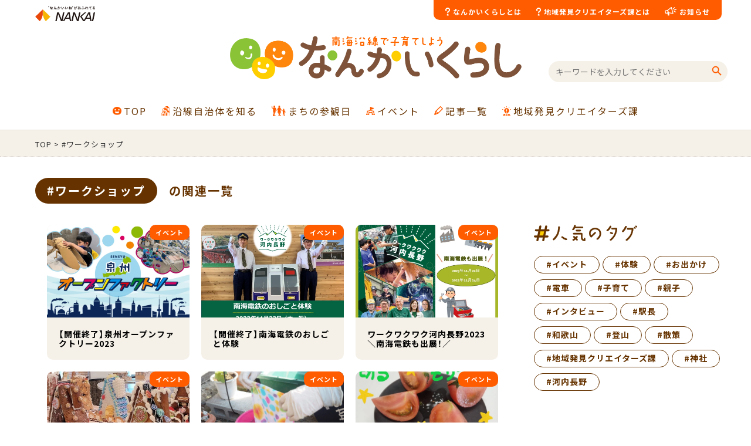

--- FILE ---
content_type: text/html; charset=UTF-8
request_url: https://kosodate.nankai-ensenkachi.com/tag/%E3%83%AF%E3%83%BC%E3%82%AF%E3%82%B7%E3%83%A7%E3%83%83%E3%83%97/
body_size: 16458
content:
<!doctype html>
<html lang="ja">
<head>
	<meta charset="UTF-8">
		<meta name="viewport" content="width=device-width, initial-scale=1">
	<link rel="profile" href="http://gmpg.org/xfn/11">
					<link rel="stylesheet" href="https://cdn.jsdelivr.net/npm/yakuhanjp@4.0.0/dist/css/yakuhanjp.css">
	<link rel ="stylesheet" href="https://cdnjs.cloudflare.com/ajax/libs/font-awesome/6.1.1/css/all.min.css">
	<link rel="preconnect" href="https://fonts.googleapis.com">
	<link rel="preconnect" href="https://fonts.gstatic.com" crossorigin>
	<link href="https://fonts.googleapis.com/css2?family=Noto+Sans+JP:wght@400;500;600;700;800&display=swap" rel="stylesheet">
		<!-- Global site tag (gtag.js) - Google Analytics -->
	<script async src="https://www.googletagmanager.com/gtag/js?id=G-5DDNH17CJ4"></script>
	<script>
	window.dataLayer = window.dataLayer || [];
	function gtag(){dataLayer.push(arguments);}
	gtag('js', new Date());
	gtag('config', 'G-5DDNH17CJ4');
	</script>
	<!-- Global site tag (gtag.js) - Google Analytics -->
	<script async src="https://www.googletagmanager.com/gtag/js?id=G-1N5Z0B5RFT"></script>
	<script>
  window.dataLayer = window.dataLayer || [];
  function gtag(){dataLayer.push(arguments);}
  gtag('js', new Date());
  gtag('config', 'G-1N5Z0B5RFT');
	</script>
								<meta property="og:title" content="【開催終了】泉州オープンファクトリー2023">
							<meta property="og:type" content="article">
								<meta property="og:url" content="https://kosodate.nankai-ensenkachi.com/event/sensyuof2023/">
									<meta property="og:image" content="https://kosodate.nankai-ensenkachi.com/wp-content/uploads/2023/11/05f34b57b8823c413e5a539879123d2c-300x169.png">
				<meta property="og:site_name" content="【なんかいくらし】南海沿線の暮らし役立ち情報発信Webマガジン">
	<meta property="og:locale" content="ja_JP">
					<meta name="twitter:card" content="summary_large_image">
	<meta name="twitter:site" content="@nankaikurashi">
								<meta name="twitter:image" content="https://kosodate.nankai-ensenkachi.com/wp-content/uploads/2023/11/05f34b57b8823c413e5a539879123d2c-300x169.png">
										<script type="application/ld+json">
{
	"@context": "http://schema.org",
	"@type": "BlogPosting",
	"mainEntityOfPage":{
		"@type":"WebPage",
		"@id":"https://kosodate.nankai-ensenkachi.com/event/sensyuof2023/"
	},
	"headline":"【開催終了】泉州オープンファクトリー2023",
	"image": [
		"Array"
	],
	"datePublished": "2023-11-06T14:41:17+09:00",
	"dateModified": "2023-11-28T16:11:26+09:00",
	"author": {
		"@type": "Person",
		"name": "なんかいくらし",
		"url": "https://kosodate.nankai-ensenkachi.com/"
	},
	"publisher": {
		"@type": "Organization",
		"name": "南海電気鉄道",
		"logo": {
			"@type": "ImageObject",
			"url": "https://kosodate.nankai-ensenkachi.com/wp-content/uploads/2022/06/nan_logo.png"
		}
	},
	"description": ""
}
</script>
<link rel="shortcut icon" href="https://kosodate.nankai-ensenkachi.com/wp-content/themes/hello-elementor-child/favicon.ico" />
<meta name="description" content="">

	<title>#ワークショップ &#8211; 【なんかいくらし】南海沿線の暮らし役立ち情報発信Webマガジン</title>
<meta name='robots' content='max-image-preview:large' />
	<style>img:is([sizes="auto" i], [sizes^="auto," i]) { contain-intrinsic-size: 3000px 1500px }</style>
	<link rel='dns-prefetch' href='//www.googletagmanager.com' />
<link rel="alternate" type="application/rss+xml" title="【なんかいくらし】南海沿線の暮らし役立ち情報発信Webマガジン &raquo; フィード" href="https://kosodate.nankai-ensenkachi.com/feed/" />
<link rel="alternate" type="application/rss+xml" title="【なんかいくらし】南海沿線の暮らし役立ち情報発信Webマガジン &raquo; コメントフィード" href="https://kosodate.nankai-ensenkachi.com/comments/feed/" />
<link rel="alternate" type="application/rss+xml" title="【なんかいくらし】南海沿線の暮らし役立ち情報発信Webマガジン &raquo; #ワークショップ タグのフィード" href="https://kosodate.nankai-ensenkachi.com/tag/%e3%83%af%e3%83%bc%e3%82%af%e3%82%b7%e3%83%a7%e3%83%83%e3%83%97/feed/" />
<script>
window._wpemojiSettings = {"baseUrl":"https:\/\/s.w.org\/images\/core\/emoji\/16.0.1\/72x72\/","ext":".png","svgUrl":"https:\/\/s.w.org\/images\/core\/emoji\/16.0.1\/svg\/","svgExt":".svg","source":{"concatemoji":"https:\/\/kosodate.nankai-ensenkachi.com\/wp-includes\/js\/wp-emoji-release.min.js?ver=6.8.3"}};
/*! This file is auto-generated */
!function(s,n){var o,i,e;function c(e){try{var t={supportTests:e,timestamp:(new Date).valueOf()};sessionStorage.setItem(o,JSON.stringify(t))}catch(e){}}function p(e,t,n){e.clearRect(0,0,e.canvas.width,e.canvas.height),e.fillText(t,0,0);var t=new Uint32Array(e.getImageData(0,0,e.canvas.width,e.canvas.height).data),a=(e.clearRect(0,0,e.canvas.width,e.canvas.height),e.fillText(n,0,0),new Uint32Array(e.getImageData(0,0,e.canvas.width,e.canvas.height).data));return t.every(function(e,t){return e===a[t]})}function u(e,t){e.clearRect(0,0,e.canvas.width,e.canvas.height),e.fillText(t,0,0);for(var n=e.getImageData(16,16,1,1),a=0;a<n.data.length;a++)if(0!==n.data[a])return!1;return!0}function f(e,t,n,a){switch(t){case"flag":return n(e,"\ud83c\udff3\ufe0f\u200d\u26a7\ufe0f","\ud83c\udff3\ufe0f\u200b\u26a7\ufe0f")?!1:!n(e,"\ud83c\udde8\ud83c\uddf6","\ud83c\udde8\u200b\ud83c\uddf6")&&!n(e,"\ud83c\udff4\udb40\udc67\udb40\udc62\udb40\udc65\udb40\udc6e\udb40\udc67\udb40\udc7f","\ud83c\udff4\u200b\udb40\udc67\u200b\udb40\udc62\u200b\udb40\udc65\u200b\udb40\udc6e\u200b\udb40\udc67\u200b\udb40\udc7f");case"emoji":return!a(e,"\ud83e\udedf")}return!1}function g(e,t,n,a){var r="undefined"!=typeof WorkerGlobalScope&&self instanceof WorkerGlobalScope?new OffscreenCanvas(300,150):s.createElement("canvas"),o=r.getContext("2d",{willReadFrequently:!0}),i=(o.textBaseline="top",o.font="600 32px Arial",{});return e.forEach(function(e){i[e]=t(o,e,n,a)}),i}function t(e){var t=s.createElement("script");t.src=e,t.defer=!0,s.head.appendChild(t)}"undefined"!=typeof Promise&&(o="wpEmojiSettingsSupports",i=["flag","emoji"],n.supports={everything:!0,everythingExceptFlag:!0},e=new Promise(function(e){s.addEventListener("DOMContentLoaded",e,{once:!0})}),new Promise(function(t){var n=function(){try{var e=JSON.parse(sessionStorage.getItem(o));if("object"==typeof e&&"number"==typeof e.timestamp&&(new Date).valueOf()<e.timestamp+604800&&"object"==typeof e.supportTests)return e.supportTests}catch(e){}return null}();if(!n){if("undefined"!=typeof Worker&&"undefined"!=typeof OffscreenCanvas&&"undefined"!=typeof URL&&URL.createObjectURL&&"undefined"!=typeof Blob)try{var e="postMessage("+g.toString()+"("+[JSON.stringify(i),f.toString(),p.toString(),u.toString()].join(",")+"));",a=new Blob([e],{type:"text/javascript"}),r=new Worker(URL.createObjectURL(a),{name:"wpTestEmojiSupports"});return void(r.onmessage=function(e){c(n=e.data),r.terminate(),t(n)})}catch(e){}c(n=g(i,f,p,u))}t(n)}).then(function(e){for(var t in e)n.supports[t]=e[t],n.supports.everything=n.supports.everything&&n.supports[t],"flag"!==t&&(n.supports.everythingExceptFlag=n.supports.everythingExceptFlag&&n.supports[t]);n.supports.everythingExceptFlag=n.supports.everythingExceptFlag&&!n.supports.flag,n.DOMReady=!1,n.readyCallback=function(){n.DOMReady=!0}}).then(function(){return e}).then(function(){var e;n.supports.everything||(n.readyCallback(),(e=n.source||{}).concatemoji?t(e.concatemoji):e.wpemoji&&e.twemoji&&(t(e.twemoji),t(e.wpemoji)))}))}((window,document),window._wpemojiSettings);
</script>
<style id='wp-emoji-styles-inline-css'>

	img.wp-smiley, img.emoji {
		display: inline !important;
		border: none !important;
		box-shadow: none !important;
		height: 1em !important;
		width: 1em !important;
		margin: 0 0.07em !important;
		vertical-align: -0.1em !important;
		background: none !important;
		padding: 0 !important;
	}
</style>
<link rel='stylesheet' id='sass-basis-core-css' href='https://kosodate.nankai-ensenkachi.com/wp-content/plugins/snow-monkey-editor/dist/css/fallback.css?ver=1760945921' media='all' />
<link rel='stylesheet' id='snow-monkey-editor-css' href='https://kosodate.nankai-ensenkachi.com/wp-content/plugins/snow-monkey-editor/dist/css/app.css?ver=1760945921' media='all' />
<link rel='stylesheet' id='snow-monkey-editor@front-css' href='https://kosodate.nankai-ensenkachi.com/wp-content/plugins/snow-monkey-editor/dist/css/front.css?ver=1760945921' media='all' />
<style id='global-styles-inline-css'>
:root{--wp--preset--aspect-ratio--square: 1;--wp--preset--aspect-ratio--4-3: 4/3;--wp--preset--aspect-ratio--3-4: 3/4;--wp--preset--aspect-ratio--3-2: 3/2;--wp--preset--aspect-ratio--2-3: 2/3;--wp--preset--aspect-ratio--16-9: 16/9;--wp--preset--aspect-ratio--9-16: 9/16;--wp--preset--color--black: #000000;--wp--preset--color--cyan-bluish-gray: #abb8c3;--wp--preset--color--white: #ffffff;--wp--preset--color--pale-pink: #f78da7;--wp--preset--color--vivid-red: #cf2e2e;--wp--preset--color--luminous-vivid-orange: #ff6900;--wp--preset--color--luminous-vivid-amber: #fcb900;--wp--preset--color--light-green-cyan: #7bdcb5;--wp--preset--color--vivid-green-cyan: #00d084;--wp--preset--color--pale-cyan-blue: #8ed1fc;--wp--preset--color--vivid-cyan-blue: #0693e3;--wp--preset--color--vivid-purple: #9b51e0;--wp--preset--color--nan-black-gray: #333333;--wp--preset--color--nan-white: #ffffff;--wp--preset--color--nan-beige-1: #ddd8d2;--wp--preset--color--nan-beige-2: #f5f1e9;--wp--preset--color--nan-black: #000000;--wp--preset--color--nan-red: #ff0000;--wp--preset--color--nan-strong-orange: #ff5c00;--wp--preset--color--nan-thin-orange: #ff860c;--wp--preset--color--nan-yellow: #ffce00;--wp--preset--color--nan-brown: #663300;--wp--preset--color--nan-link: #cb3365;--wp--preset--gradient--vivid-cyan-blue-to-vivid-purple: linear-gradient(135deg,rgba(6,147,227,1) 0%,rgb(155,81,224) 100%);--wp--preset--gradient--light-green-cyan-to-vivid-green-cyan: linear-gradient(135deg,rgb(122,220,180) 0%,rgb(0,208,130) 100%);--wp--preset--gradient--luminous-vivid-amber-to-luminous-vivid-orange: linear-gradient(135deg,rgba(252,185,0,1) 0%,rgba(255,105,0,1) 100%);--wp--preset--gradient--luminous-vivid-orange-to-vivid-red: linear-gradient(135deg,rgba(255,105,0,1) 0%,rgb(207,46,46) 100%);--wp--preset--gradient--very-light-gray-to-cyan-bluish-gray: linear-gradient(135deg,rgb(238,238,238) 0%,rgb(169,184,195) 100%);--wp--preset--gradient--cool-to-warm-spectrum: linear-gradient(135deg,rgb(74,234,220) 0%,rgb(151,120,209) 20%,rgb(207,42,186) 40%,rgb(238,44,130) 60%,rgb(251,105,98) 80%,rgb(254,248,76) 100%);--wp--preset--gradient--blush-light-purple: linear-gradient(135deg,rgb(255,206,236) 0%,rgb(152,150,240) 100%);--wp--preset--gradient--blush-bordeaux: linear-gradient(135deg,rgb(254,205,165) 0%,rgb(254,45,45) 50%,rgb(107,0,62) 100%);--wp--preset--gradient--luminous-dusk: linear-gradient(135deg,rgb(255,203,112) 0%,rgb(199,81,192) 50%,rgb(65,88,208) 100%);--wp--preset--gradient--pale-ocean: linear-gradient(135deg,rgb(255,245,203) 0%,rgb(182,227,212) 50%,rgb(51,167,181) 100%);--wp--preset--gradient--electric-grass: linear-gradient(135deg,rgb(202,248,128) 0%,rgb(113,206,126) 100%);--wp--preset--gradient--midnight: linear-gradient(135deg,rgb(2,3,129) 0%,rgb(40,116,252) 100%);--wp--preset--font-size--small: 13px;--wp--preset--font-size--medium: 20px;--wp--preset--font-size--large: 36px;--wp--preset--font-size--x-large: 42px;--wp--preset--font-size--nan-very-small: 12px;--wp--preset--font-size--nan-small: 14px;--wp--preset--font-size--nan-regular: 16px;--wp--preset--font-size--nan-regular-medium: 18px;--wp--preset--font-size--nan-regular-large: 20px;--wp--preset--font-size--nan-regular-lineheight-large: 20px;--wp--preset--font-size--nan-large: 22px;--wp--preset--font-size--nan-very-large: 25px;--wp--preset--spacing--20: 0.44rem;--wp--preset--spacing--30: 0.67rem;--wp--preset--spacing--40: 1rem;--wp--preset--spacing--50: 1.5rem;--wp--preset--spacing--60: 2.25rem;--wp--preset--spacing--70: 3.38rem;--wp--preset--spacing--80: 5.06rem;--wp--preset--shadow--natural: 6px 6px 9px rgba(0, 0, 0, 0.2);--wp--preset--shadow--deep: 12px 12px 50px rgba(0, 0, 0, 0.4);--wp--preset--shadow--sharp: 6px 6px 0px rgba(0, 0, 0, 0.2);--wp--preset--shadow--outlined: 6px 6px 0px -3px rgba(255, 255, 255, 1), 6px 6px rgba(0, 0, 0, 1);--wp--preset--shadow--crisp: 6px 6px 0px rgba(0, 0, 0, 1);}:root { --wp--style--global--content-size: 800px;--wp--style--global--wide-size: 1200px; }:where(body) { margin: 0; }.wp-site-blocks > .alignleft { float: left; margin-right: 2em; }.wp-site-blocks > .alignright { float: right; margin-left: 2em; }.wp-site-blocks > .aligncenter { justify-content: center; margin-left: auto; margin-right: auto; }:where(.wp-site-blocks) > * { margin-block-start: 24px; margin-block-end: 0; }:where(.wp-site-blocks) > :first-child { margin-block-start: 0; }:where(.wp-site-blocks) > :last-child { margin-block-end: 0; }:root { --wp--style--block-gap: 24px; }:root :where(.is-layout-flow) > :first-child{margin-block-start: 0;}:root :where(.is-layout-flow) > :last-child{margin-block-end: 0;}:root :where(.is-layout-flow) > *{margin-block-start: 24px;margin-block-end: 0;}:root :where(.is-layout-constrained) > :first-child{margin-block-start: 0;}:root :where(.is-layout-constrained) > :last-child{margin-block-end: 0;}:root :where(.is-layout-constrained) > *{margin-block-start: 24px;margin-block-end: 0;}:root :where(.is-layout-flex){gap: 24px;}:root :where(.is-layout-grid){gap: 24px;}.is-layout-flow > .alignleft{float: left;margin-inline-start: 0;margin-inline-end: 2em;}.is-layout-flow > .alignright{float: right;margin-inline-start: 2em;margin-inline-end: 0;}.is-layout-flow > .aligncenter{margin-left: auto !important;margin-right: auto !important;}.is-layout-constrained > .alignleft{float: left;margin-inline-start: 0;margin-inline-end: 2em;}.is-layout-constrained > .alignright{float: right;margin-inline-start: 2em;margin-inline-end: 0;}.is-layout-constrained > .aligncenter{margin-left: auto !important;margin-right: auto !important;}.is-layout-constrained > :where(:not(.alignleft):not(.alignright):not(.alignfull)){max-width: var(--wp--style--global--content-size);margin-left: auto !important;margin-right: auto !important;}.is-layout-constrained > .alignwide{max-width: var(--wp--style--global--wide-size);}body .is-layout-flex{display: flex;}.is-layout-flex{flex-wrap: wrap;align-items: center;}.is-layout-flex > :is(*, div){margin: 0;}body .is-layout-grid{display: grid;}.is-layout-grid > :is(*, div){margin: 0;}body{padding-top: 0px;padding-right: 0px;padding-bottom: 0px;padding-left: 0px;}a:where(:not(.wp-element-button)){text-decoration: underline;}:root :where(.wp-element-button, .wp-block-button__link){background-color: #32373c;border-width: 0;color: #fff;font-family: inherit;font-size: inherit;line-height: inherit;padding: calc(0.667em + 2px) calc(1.333em + 2px);text-decoration: none;}.has-black-color{color: var(--wp--preset--color--black) !important;}.has-cyan-bluish-gray-color{color: var(--wp--preset--color--cyan-bluish-gray) !important;}.has-white-color{color: var(--wp--preset--color--white) !important;}.has-pale-pink-color{color: var(--wp--preset--color--pale-pink) !important;}.has-vivid-red-color{color: var(--wp--preset--color--vivid-red) !important;}.has-luminous-vivid-orange-color{color: var(--wp--preset--color--luminous-vivid-orange) !important;}.has-luminous-vivid-amber-color{color: var(--wp--preset--color--luminous-vivid-amber) !important;}.has-light-green-cyan-color{color: var(--wp--preset--color--light-green-cyan) !important;}.has-vivid-green-cyan-color{color: var(--wp--preset--color--vivid-green-cyan) !important;}.has-pale-cyan-blue-color{color: var(--wp--preset--color--pale-cyan-blue) !important;}.has-vivid-cyan-blue-color{color: var(--wp--preset--color--vivid-cyan-blue) !important;}.has-vivid-purple-color{color: var(--wp--preset--color--vivid-purple) !important;}.has-nan-black-gray-color{color: var(--wp--preset--color--nan-black-gray) !important;}.has-nan-white-color{color: var(--wp--preset--color--nan-white) !important;}.has-nan-beige-1-color{color: var(--wp--preset--color--nan-beige-1) !important;}.has-nan-beige-2-color{color: var(--wp--preset--color--nan-beige-2) !important;}.has-nan-black-color{color: var(--wp--preset--color--nan-black) !important;}.has-nan-red-color{color: var(--wp--preset--color--nan-red) !important;}.has-nan-strong-orange-color{color: var(--wp--preset--color--nan-strong-orange) !important;}.has-nan-thin-orange-color{color: var(--wp--preset--color--nan-thin-orange) !important;}.has-nan-yellow-color{color: var(--wp--preset--color--nan-yellow) !important;}.has-nan-brown-color{color: var(--wp--preset--color--nan-brown) !important;}.has-nan-link-color{color: var(--wp--preset--color--nan-link) !important;}.has-black-background-color{background-color: var(--wp--preset--color--black) !important;}.has-cyan-bluish-gray-background-color{background-color: var(--wp--preset--color--cyan-bluish-gray) !important;}.has-white-background-color{background-color: var(--wp--preset--color--white) !important;}.has-pale-pink-background-color{background-color: var(--wp--preset--color--pale-pink) !important;}.has-vivid-red-background-color{background-color: var(--wp--preset--color--vivid-red) !important;}.has-luminous-vivid-orange-background-color{background-color: var(--wp--preset--color--luminous-vivid-orange) !important;}.has-luminous-vivid-amber-background-color{background-color: var(--wp--preset--color--luminous-vivid-amber) !important;}.has-light-green-cyan-background-color{background-color: var(--wp--preset--color--light-green-cyan) !important;}.has-vivid-green-cyan-background-color{background-color: var(--wp--preset--color--vivid-green-cyan) !important;}.has-pale-cyan-blue-background-color{background-color: var(--wp--preset--color--pale-cyan-blue) !important;}.has-vivid-cyan-blue-background-color{background-color: var(--wp--preset--color--vivid-cyan-blue) !important;}.has-vivid-purple-background-color{background-color: var(--wp--preset--color--vivid-purple) !important;}.has-nan-black-gray-background-color{background-color: var(--wp--preset--color--nan-black-gray) !important;}.has-nan-white-background-color{background-color: var(--wp--preset--color--nan-white) !important;}.has-nan-beige-1-background-color{background-color: var(--wp--preset--color--nan-beige-1) !important;}.has-nan-beige-2-background-color{background-color: var(--wp--preset--color--nan-beige-2) !important;}.has-nan-black-background-color{background-color: var(--wp--preset--color--nan-black) !important;}.has-nan-red-background-color{background-color: var(--wp--preset--color--nan-red) !important;}.has-nan-strong-orange-background-color{background-color: var(--wp--preset--color--nan-strong-orange) !important;}.has-nan-thin-orange-background-color{background-color: var(--wp--preset--color--nan-thin-orange) !important;}.has-nan-yellow-background-color{background-color: var(--wp--preset--color--nan-yellow) !important;}.has-nan-brown-background-color{background-color: var(--wp--preset--color--nan-brown) !important;}.has-nan-link-background-color{background-color: var(--wp--preset--color--nan-link) !important;}.has-black-border-color{border-color: var(--wp--preset--color--black) !important;}.has-cyan-bluish-gray-border-color{border-color: var(--wp--preset--color--cyan-bluish-gray) !important;}.has-white-border-color{border-color: var(--wp--preset--color--white) !important;}.has-pale-pink-border-color{border-color: var(--wp--preset--color--pale-pink) !important;}.has-vivid-red-border-color{border-color: var(--wp--preset--color--vivid-red) !important;}.has-luminous-vivid-orange-border-color{border-color: var(--wp--preset--color--luminous-vivid-orange) !important;}.has-luminous-vivid-amber-border-color{border-color: var(--wp--preset--color--luminous-vivid-amber) !important;}.has-light-green-cyan-border-color{border-color: var(--wp--preset--color--light-green-cyan) !important;}.has-vivid-green-cyan-border-color{border-color: var(--wp--preset--color--vivid-green-cyan) !important;}.has-pale-cyan-blue-border-color{border-color: var(--wp--preset--color--pale-cyan-blue) !important;}.has-vivid-cyan-blue-border-color{border-color: var(--wp--preset--color--vivid-cyan-blue) !important;}.has-vivid-purple-border-color{border-color: var(--wp--preset--color--vivid-purple) !important;}.has-nan-black-gray-border-color{border-color: var(--wp--preset--color--nan-black-gray) !important;}.has-nan-white-border-color{border-color: var(--wp--preset--color--nan-white) !important;}.has-nan-beige-1-border-color{border-color: var(--wp--preset--color--nan-beige-1) !important;}.has-nan-beige-2-border-color{border-color: var(--wp--preset--color--nan-beige-2) !important;}.has-nan-black-border-color{border-color: var(--wp--preset--color--nan-black) !important;}.has-nan-red-border-color{border-color: var(--wp--preset--color--nan-red) !important;}.has-nan-strong-orange-border-color{border-color: var(--wp--preset--color--nan-strong-orange) !important;}.has-nan-thin-orange-border-color{border-color: var(--wp--preset--color--nan-thin-orange) !important;}.has-nan-yellow-border-color{border-color: var(--wp--preset--color--nan-yellow) !important;}.has-nan-brown-border-color{border-color: var(--wp--preset--color--nan-brown) !important;}.has-nan-link-border-color{border-color: var(--wp--preset--color--nan-link) !important;}.has-vivid-cyan-blue-to-vivid-purple-gradient-background{background: var(--wp--preset--gradient--vivid-cyan-blue-to-vivid-purple) !important;}.has-light-green-cyan-to-vivid-green-cyan-gradient-background{background: var(--wp--preset--gradient--light-green-cyan-to-vivid-green-cyan) !important;}.has-luminous-vivid-amber-to-luminous-vivid-orange-gradient-background{background: var(--wp--preset--gradient--luminous-vivid-amber-to-luminous-vivid-orange) !important;}.has-luminous-vivid-orange-to-vivid-red-gradient-background{background: var(--wp--preset--gradient--luminous-vivid-orange-to-vivid-red) !important;}.has-very-light-gray-to-cyan-bluish-gray-gradient-background{background: var(--wp--preset--gradient--very-light-gray-to-cyan-bluish-gray) !important;}.has-cool-to-warm-spectrum-gradient-background{background: var(--wp--preset--gradient--cool-to-warm-spectrum) !important;}.has-blush-light-purple-gradient-background{background: var(--wp--preset--gradient--blush-light-purple) !important;}.has-blush-bordeaux-gradient-background{background: var(--wp--preset--gradient--blush-bordeaux) !important;}.has-luminous-dusk-gradient-background{background: var(--wp--preset--gradient--luminous-dusk) !important;}.has-pale-ocean-gradient-background{background: var(--wp--preset--gradient--pale-ocean) !important;}.has-electric-grass-gradient-background{background: var(--wp--preset--gradient--electric-grass) !important;}.has-midnight-gradient-background{background: var(--wp--preset--gradient--midnight) !important;}.has-small-font-size{font-size: var(--wp--preset--font-size--small) !important;}.has-medium-font-size{font-size: var(--wp--preset--font-size--medium) !important;}.has-large-font-size{font-size: var(--wp--preset--font-size--large) !important;}.has-x-large-font-size{font-size: var(--wp--preset--font-size--x-large) !important;}.has-nan-very-small-font-size{font-size: var(--wp--preset--font-size--nan-very-small) !important;}.has-nan-small-font-size{font-size: var(--wp--preset--font-size--nan-small) !important;}.has-nan-regular-font-size{font-size: var(--wp--preset--font-size--nan-regular) !important;}.has-nan-regular-medium-font-size{font-size: var(--wp--preset--font-size--nan-regular-medium) !important;}.has-nan-regular-large-font-size{font-size: var(--wp--preset--font-size--nan-regular-large) !important;}.has-nan-regular-lineheight-large-font-size{font-size: var(--wp--preset--font-size--nan-regular-lineheight-large) !important;}.has-nan-large-font-size{font-size: var(--wp--preset--font-size--nan-large) !important;}.has-nan-very-large-font-size{font-size: var(--wp--preset--font-size--nan-very-large) !important;}
:root :where(.wp-block-pullquote){font-size: 1.5em;line-height: 1.6;}
</style>
<link rel='stylesheet' id='ivory-search-styles-css' href='https://kosodate.nankai-ensenkachi.com/wp-content/plugins/add-search-to-menu/public/css/ivory-search.min.css?ver=5.5.12' media='all' />
<link rel='stylesheet' id='snow-monkey-editor@view-css' href='https://kosodate.nankai-ensenkachi.com/wp-content/plugins/snow-monkey-editor/dist/css/view.css?ver=1760945921' media='all' />
<link rel='stylesheet' id='parent-style-css' href='https://kosodate.nankai-ensenkachi.com/wp-content/themes/hello-elementor/style.css?ver=6.8.3' media='all' />
<link rel='stylesheet' id='child-style-css' href='https://kosodate.nankai-ensenkachi.com/wp-content/themes/hello-elementor-child/style.css?ver=6.8.3' media='all' />
<link rel='stylesheet' id='common-pc-style-css' href='https://kosodate.nankai-ensenkachi.com/wp-content/themes/hello-elementor-child/css/common/common-pc.css?ver=220715014000' media='all' />
<link rel='stylesheet' id='common-tb-style-css' href='https://kosodate.nankai-ensenkachi.com/wp-content/themes/hello-elementor-child/css/common/common-tb.css?ver=6.8.3' media='all' />
<link rel='stylesheet' id='common-sp-style-css' href='https://kosodate.nankai-ensenkachi.com/wp-content/themes/hello-elementor-child/css/common/common-sp.css?ver=6.8.3' media='all' />
<link rel='stylesheet' id='header-pc-style-css' href='https://kosodate.nankai-ensenkachi.com/wp-content/themes/hello-elementor-child/css/header/header-pc.css?ver=241010125617' media='all' />
<link rel='stylesheet' id='header-tb-style-css' href='https://kosodate.nankai-ensenkachi.com/wp-content/themes/hello-elementor-child/css/header/header-tb.css?ver=241010125617' media='all' />
<link rel='stylesheet' id='header-sp-style-css' href='https://kosodate.nankai-ensenkachi.com/wp-content/themes/hello-elementor-child/css/header/header-sp.css?ver=241010125617' media='all' />
<link rel='stylesheet' id='footer-pc-style-css' href='https://kosodate.nankai-ensenkachi.com/wp-content/themes/hello-elementor-child/css/footer/footer-pc.css?ver=241011044544' media='all' />
<link rel='stylesheet' id='footer-tb-style-css' href='https://kosodate.nankai-ensenkachi.com/wp-content/themes/hello-elementor-child/css/footer/footer-tb.css?ver=241011044846' media='all' />
<link rel='stylesheet' id='footer-sp-style-css' href='https://kosodate.nankai-ensenkachi.com/wp-content/themes/hello-elementor-child/css/footer/footer-sp.css?ver=241011044718' media='all' />
<link rel='stylesheet' id='search-pc-style-css' href='https://kosodate.nankai-ensenkachi.com/wp-content/themes/hello-elementor-child/css/search/search-pc.css?ver=6.8.3' media='all' />
<link rel='stylesheet' id='search-plgin-style-css' href='https://kosodate.nankai-ensenkachi.com/wp-content/themes/hello-elementor-child/css/search/ivory-search.min.css?ver=220715014000' media='all' />
<link rel='stylesheet' id='tag-pc-style-css' href='https://kosodate.nankai-ensenkachi.com/wp-content/themes/hello-elementor-child/css/tag/tag-pc.css?ver=241011073754' media='all' />
<link rel='stylesheet' id='tag-tb-style-css' href='https://kosodate.nankai-ensenkachi.com/wp-content/themes/hello-elementor-child/css/tag/tag-tb.css?ver=220715014001' media='all' />
<link rel='stylesheet' id='tag-sp-style-css' href='https://kosodate.nankai-ensenkachi.com/wp-content/themes/hello-elementor-child/css/tag/tag-sp.css?ver=241011073425' media='all' />
<link rel='stylesheet' id='sidebar-pc-style-css' href='https://kosodate.nankai-ensenkachi.com/wp-content/themes/hello-elementor-child/css/sidebar/sidebar-pc.css?ver=241011074126' media='all' />
<link rel='stylesheet' id='sidebar-tb-style-css' href='https://kosodate.nankai-ensenkachi.com/wp-content/themes/hello-elementor-child/css/sidebar/sidebar-tb.css?ver=241010124354' media='all' />
<link rel='stylesheet' id='sidebar-sp-style-css' href='https://kosodate.nankai-ensenkachi.com/wp-content/themes/hello-elementor-child/css/sidebar/sidebar-sp.css?ver=241010124354' media='all' />
<link rel='stylesheet' id='news-pc-style-css' href='https://kosodate.nankai-ensenkachi.com/wp-content/themes/hello-elementor-child/css/news/news-pc.css?ver=241010125708' media='all' />
<link rel='stylesheet' id='news-tb-style-css' href='https://kosodate.nankai-ensenkachi.com/wp-content/themes/hello-elementor-child/css/news/news-tb.css?ver=241010125708' media='all' />
<link rel='stylesheet' id='news-sp-style-css' href='https://kosodate.nankai-ensenkachi.com/wp-content/themes/hello-elementor-child/css/news/news-sp.css?ver=241010125708' media='all' />
<link rel='stylesheet' id='mytheme-block-editor-style-css' href='https://kosodate.nankai-ensenkachi.com/wp-content/themes/hello-elementor-child/css/editor/block-editor-style.css?ver=220715014001' media='all' />
<link rel='stylesheet' id='jichitai-pc-style-css' href='https://kosodate.nankai-ensenkachi.com/wp-content/themes/hello-elementor-child/css/jichitai/jichitai-pc.css?ver=231003033512' media='all' />
<link rel='stylesheet' id='jichitai-tb-style-css' href='https://kosodate.nankai-ensenkachi.com/wp-content/themes/hello-elementor-child/css/jichitai/jichitai-tb.css?ver=231003033513' media='all' />
<link rel='stylesheet' id='jichitai-sp-style-css' href='https://kosodate.nankai-ensenkachi.com/wp-content/themes/hello-elementor-child/css/jichitai/jichitai-sp.css?ver=231003033512' media='all' />
<link rel='stylesheet' id='jichitai-matome-pc-style-css' href='https://kosodate.nankai-ensenkachi.com/wp-content/themes/hello-elementor-child/css/jichitai/jichitai_matome-pc.css?ver=240828083952' media='all' />
<link rel='stylesheet' id='jichitai-matome-tb-style-css' href='https://kosodate.nankai-ensenkachi.com/wp-content/themes/hello-elementor-child/css/jichitai/jichitai_matome-tb.css?ver=240828083952' media='all' />
<link rel='stylesheet' id='jichitai-matome-sp-style-css' href='https://kosodate.nankai-ensenkachi.com/wp-content/themes/hello-elementor-child/css/jichitai/jichitai_matome-sp.css?ver=240828083952' media='all' />
<link rel='stylesheet' id='article-pc-style-css' href='https://kosodate.nankai-ensenkachi.com/wp-content/themes/hello-elementor-child/css/article/article-pc.css?ver=241011021006' media='all' />
<link rel='stylesheet' id='article-tb-style-css' href='https://kosodate.nankai-ensenkachi.com/wp-content/themes/hello-elementor-child/css/article/article-tb.css?ver=241011021007' media='all' />
<link rel='stylesheet' id='article-sp-style-css' href='https://kosodate.nankai-ensenkachi.com/wp-content/themes/hello-elementor-child/css/article/article-sp.css?ver=241011071821' media='all' />
<link rel='stylesheet' id='article-single-pc-style-css' href='https://kosodate.nankai-ensenkachi.com/wp-content/themes/hello-elementor-child/css/article/article-single_pc.css?ver=241011091329' media='all' />
<link rel='stylesheet' id='article-single-tb-style-css' href='https://kosodate.nankai-ensenkachi.com/wp-content/themes/hello-elementor-child/css/article/article-single_tb.css?ver=241011021007' media='all' />
<link rel='stylesheet' id='article-single-sp-style-css' href='https://kosodate.nankai-ensenkachi.com/wp-content/themes/hello-elementor-child/css/article/article-single_sp.css?ver=241011021007' media='all' />
<link rel='stylesheet' id='article-archive-pc-style-css' href='https://kosodate.nankai-ensenkachi.com/wp-content/themes/hello-elementor-child/css/article/article-archive_pc.css?ver=241011021006' media='all' />
<link rel='stylesheet' id='article-archive-tb-style-css' href='https://kosodate.nankai-ensenkachi.com/wp-content/themes/hello-elementor-child/css/article/article-archive_tb.css?ver=241011021006' media='all' />
<link rel='stylesheet' id='article-archive-sp-style-css' href='https://kosodate.nankai-ensenkachi.com/wp-content/themes/hello-elementor-child/css/article/article-archive_sp.css?ver=241011063007' media='all' />
<link rel='stylesheet' id='creators-pc-style-css' href='https://kosodate.nankai-ensenkachi.com/wp-content/themes/hello-elementor-child/css/creators/creators-pc.css?ver=241010125424' media='all' />
<link rel='stylesheet' id='creators-tb-style-css' href='https://kosodate.nankai-ensenkachi.com/wp-content/themes/hello-elementor-child/css/creators/creators-tb.css?ver=241010125425' media='all' />
<link rel='stylesheet' id='creators-sp-style-css' href='https://kosodate.nankai-ensenkachi.com/wp-content/themes/hello-elementor-child/css/creators/creators-sp.css?ver=241010125424' media='all' />
<link rel='stylesheet' id='event-pc-style-css' href='https://kosodate.nankai-ensenkachi.com/wp-content/themes/hello-elementor-child/css/event/event-pc.css?ver=241010125120' media='all' />
<link rel='stylesheet' id='event-tb-style-css' href='https://kosodate.nankai-ensenkachi.com/wp-content/themes/hello-elementor-child/css/event/event-tb.css?ver=241010125122' media='all' />
<link rel='stylesheet' id='event-sp-style-css' href='https://kosodate.nankai-ensenkachi.com/wp-content/themes/hello-elementor-child/css/event/event-sp.css?ver=241011064006' media='all' />
<link rel='stylesheet' id='event-loop-pc-style-css' href='https://kosodate.nankai-ensenkachi.com/wp-content/themes/hello-elementor-child/css/event/event-subloop.css?ver=6.8.3' media='all' />
<link rel='stylesheet' id='event-loop-tb-style-css' href='https://kosodate.nankai-ensenkachi.com/wp-content/themes/hello-elementor-child/css/event/event-subloop_tb.css?ver=6.8.3' media='all' />
<link rel='stylesheet' id='event-loop-sp-style-css' href='https://kosodate.nankai-ensenkachi.com/wp-content/themes/hello-elementor-child/css/event/event-subloop_sp.css?ver=6.8.3' media='all' />
<link rel='stylesheet' id='event-loop-single-pc-style-css' href='https://kosodate.nankai-ensenkachi.com/wp-content/themes/hello-elementor-child/css/event/event-subloop_single_pc.css?ver=6.8.3' media='all' />
<link rel='stylesheet' id='event-loop-single-tb-style-css' href='https://kosodate.nankai-ensenkachi.com/wp-content/themes/hello-elementor-child/css/event/event-subloop_single_tb.css?ver=6.8.3' media='all' />
<link rel='stylesheet' id='event-loop-single-sp-style-css' href='https://kosodate.nankai-ensenkachi.com/wp-content/themes/hello-elementor-child/css/event/event-subloop_single_sp.css?ver=6.8.3' media='all' />
<link rel='stylesheet' id='event-taxonomy-pc-style-css' href='https://kosodate.nankai-ensenkachi.com/wp-content/themes/hello-elementor-child/css/event/event-taxonomy.css?ver=241011064252' media='all' />
<link rel='stylesheet' id='slick-style-css' href='https://kosodate.nankai-ensenkachi.com/wp-content/themes/hello-elementor-child/css/slick.css?ver=6.8.3' media='all' />
<link rel='stylesheet' id='slick-theme-style-css' href='https://kosodate.nankai-ensenkachi.com/wp-content/themes/hello-elementor-child/css/slick-theme.css?ver=6.8.3' media='all' />
<link rel='stylesheet' id='slider-pc-style-css' href='https://kosodate.nankai-ensenkachi.com/wp-content/themes/hello-elementor-child/css/slider/slider-pc.css?ver=6.8.3' media='all' />
<link rel='stylesheet' id='slider_archive-pc-style-css' href='https://kosodate.nankai-ensenkachi.com/wp-content/themes/hello-elementor-child/css/slider/slider_archive-pc.css?ver=6.8.3' media='all' />
<link rel='stylesheet' id='my-block-style-css' href='https://kosodate.nankai-ensenkachi.com/wp-content/themes/hello-elementor-child/css/editor/block-editor-style.css?ver=2022071514001' media='all' />
<link rel='stylesheet' id='hello-elementor-css' href='https://kosodate.nankai-ensenkachi.com/wp-content/themes/hello-elementor/assets/css/reset.css?ver=3.4.4' media='all' />
<link rel='stylesheet' id='hello-elementor-theme-style-css' href='https://kosodate.nankai-ensenkachi.com/wp-content/themes/hello-elementor/assets/css/theme.css?ver=3.4.4' media='all' />
<link rel='stylesheet' id='hello-elementor-header-footer-css' href='https://kosodate.nankai-ensenkachi.com/wp-content/themes/hello-elementor/assets/css/header-footer.css?ver=3.4.4' media='all' />
<script src="https://kosodate.nankai-ensenkachi.com/wp-content/plugins/snow-monkey-editor/dist/js/app.js?ver=1760945921" id="snow-monkey-editor-js" defer data-wp-strategy="defer"></script>
<script src="https://kosodate.nankai-ensenkachi.com/wp-includes/js/jquery/jquery.min.js?ver=3.7.1" id="jquery-core-js"></script>
<script src="https://kosodate.nankai-ensenkachi.com/wp-includes/js/jquery/jquery-migrate.min.js?ver=3.4.1" id="jquery-migrate-js"></script>
<script src="https://kosodate.nankai-ensenkachi.com/wp-content/themes/hello-elementor-child/js/back_to_top.js?ver=230928115247" id="back-to-top-script-js"></script>
<link rel="https://api.w.org/" href="https://kosodate.nankai-ensenkachi.com/wp-json/" /><link rel="alternate" title="JSON" type="application/json" href="https://kosodate.nankai-ensenkachi.com/wp-json/wp/v2/tags/140" /><link rel="EditURI" type="application/rsd+xml" title="RSD" href="https://kosodate.nankai-ensenkachi.com/xmlrpc.php?rsd" />
<meta name="generator" content="Site Kit by Google 1.163.0" /><base href="https://kosodate.nankai-ensenkachi.com/">
<!-- Google タグ マネージャー スニペット (Site Kit が追加) -->
<script>
			( function( w, d, s, l, i ) {
				w[l] = w[l] || [];
				w[l].push( {'gtm.start': new Date().getTime(), event: 'gtm.js'} );
				var f = d.getElementsByTagName( s )[0],
					j = d.createElement( s ), dl = l != 'dataLayer' ? '&l=' + l : '';
				j.async = true;
				j.src = 'https://www.googletagmanager.com/gtm.js?id=' + i + dl;
				f.parentNode.insertBefore( j, f );
			} )( window, document, 'script', 'dataLayer', 'GTM-NTPKMNZW' );
			
</script>

<!-- (ここまで) Google タグ マネージャー スニペット (Site Kit が追加) -->
<link rel="icon" href="https://kosodate.nankai-ensenkachi.com/wp-content/uploads/2022/06/cropped-favicon-32x32.png" sizes="32x32" />
<link rel="icon" href="https://kosodate.nankai-ensenkachi.com/wp-content/uploads/2022/06/cropped-favicon-192x192.png" sizes="192x192" />
<link rel="apple-touch-icon" href="https://kosodate.nankai-ensenkachi.com/wp-content/uploads/2022/06/cropped-favicon-180x180.png" />
<meta name="msapplication-TileImage" content="https://kosodate.nankai-ensenkachi.com/wp-content/uploads/2022/06/cropped-favicon-270x270.png" />
		<style id="wp-custom-css">
			
/*デフォルトタイトル非表示*/
h1.entry-title{
 display:none;
}

/*スマホタップ時の青い枠非表示*/
*{
 outline: none!important;
}
.nan_youtube {
  position: relative;
  width: 100%;
  padding-top: 56.25%;
}
.nan_youtube iframe {
  position: absolute;
  top: 0;
  right: 0;
  width: 100%;
  height: 100%;
}		</style>
					<style type="text/css" media="screen">
			/* Ivory search custom CSS code */
			.is-form-style input.is-search-input{
border: 0px solid #ccc!important;
}			</style>
					<style type="text/css">
					</style>
		</head>
<body class="archive tag tag-140 wp-embed-responsive wp-theme-hello-elementor wp-child-theme-hello-elementor-child hello-elementor hello-elementor-default">
	<div class="nan-wrap">
		<div class="nan-wrap-child">
		<!-- Google タグ マネージャー (noscript) スニペット (Site Kit が追加) -->
		<noscript>
			<iframe src="https://www.googletagmanager.com/ns.html?id=GTM-NTPKMNZW" height="0" width="0" style="display:none;visibility:hidden"></iframe>
		</noscript>
		<!-- (ここまで) Google タグ マネージャー (noscript) スニペット (Site Kit が追加) -->
		<header>
	<div class="nan"></div>
	<div class="nan_top_header">
		<div class="nan_top_header_child">
			<div class="nan_top_header_child_left_right">
								<div class="nan_top_left">
					<a href="http://www.nankai.co.jp/" target="_blank" rel="noopener noreferrer external">
						<img src="https://kosodate.nankai-ensenkachi.com/wp-content/themes/hello-elementor-child/assets/images/header_icon/nankai_logo.png" alt="なんかいいねがあふれてるNANKAI" width="102" height="26.47">
					</a>
				</div>
								<div class="nan_top_right">
					<div class="nan_top_right_child">
												<a href="https://kosodate.nankai-ensenkachi.com/about">
							<div class="nan_top_right_text_1 top_icon_1">
								<img src="https://kosodate.nankai-ensenkachi.com/wp-content/themes/hello-elementor-child/assets/images/header_icon/icon_about.svg" alt="?" width="10" height="18">
							</div>
							<div class="nan_top_right_text_2">なんかいくらしとは</div>
						</a>
												<a href="https://kosodate.nankai-ensenkachi.com/entry/">
							<div class="nan_top_right_text_1 top_icon_1">
								<img src="https://kosodate.nankai-ensenkachi.com/wp-content/themes/hello-elementor-child/assets/images/header_icon/icon_about.svg" alt="?" width="10" height="18">
							</div>
							<div class="nan_top_right_text_2">地域発見クリエイターズ課とは</div>
						</a>
												<a href="https://kosodate.nankai-ensenkachi.com/news">
							<div class="nan_top_right_text_1 top_icon_2">
								<img src="https://kosodate.nankai-ensenkachi.com/wp-content/themes/hello-elementor-child/assets/images/header_icon/icon_news.svg" alt="お知らせ" width="21" height="16">
							</div>
							<div class="nan_top_right_text_2">お知らせ</div>
						</a>
											</div>
				</div>							</div>
		</div>
	</div>

	<div class="nan_logo_header">
		<div class="nan_logo_header_child">
						<a href="https://kosodate.nankai-ensenkachi.com/">
				<img src="https://kosodate.nankai-ensenkachi.com/wp-content/themes/hello-elementor-child/assets/images/header_icon/nan_logo.png" alt="なんかいくらし" width="497" height="73">
			</a>
						<div class="nan_search_pc">
				<form  class="is-search-form is-disable-submit is-form-style is-form-style-3 is-form-id-598 " action="https://kosodate.nankai-ensenkachi.com/" method="get" role="search" ><label for="is-search-input-598"><span class="is-screen-reader-text">Search for:</span><input  type="search" id="is-search-input-598" name="s" value="" class="is-search-input" placeholder="キーワードを入力してください" autocomplete=off /></label><button type="submit" class="is-search-submit"><span class="is-screen-reader-text">Search Button</span><span class="is-search-icon"><svg focusable="false" aria-label="Search" xmlns="http://www.w3.org/2000/svg" viewBox="0 0 24 24" width="24px"><path d="M15.5 14h-.79l-.28-.27C15.41 12.59 16 11.11 16 9.5 16 5.91 13.09 3 9.5 3S3 5.91 3 9.5 5.91 16 9.5 16c1.61 0 3.09-.59 4.23-1.57l.27.28v.79l5 4.99L20.49 19l-4.99-5zm-6 0C7.01 14 5 11.99 5 9.5S7.01 5 9.5 5 14 7.01 14 9.5 11.99 14 9.5 14z"></path></svg></span></button><input type="hidden" name="id" value="598" /></form>			</div>
		</div>
	</div>


		<!--PCメニュー-->
		<nav class="nan-header">
						<li class="nan_header_top">
				<a href="https://kosodate.nankai-ensenkachi.com/">
					<img src="https://kosodate.nankai-ensenkachi.com/wp-content/themes/hello-elementor-child/assets/images/header_icon/icon_top.svg" alt="TOP" width="16" height="15">
					<span>TOP</span>
				</a>
			</li>
						<li>
				<a href="https://kosodate.nankai-ensenkachi.com/jichitai">
					<img src="https://kosodate.nankai-ensenkachi.com/wp-content/themes/hello-elementor-child/assets/images/header_icon/header_icon.svg" alt="沿線自治体を知る" width="18" height="18">
					<span>沿線自治体を知る</span>
				</a>
			</li>
						<li id="nan_menu_machi">
				<a href="https://kosodate.nankai-ensenkachi.com/machi-no-sankanbi">
					<img src="https://kosodate.nankai-ensenkachi.com/wp-content/themes/hello-elementor-child/assets/images/header_icon/machi_no_sankanbi_icon.png" alt="まちの参観日" width="24" height="17">
					<span>まちの参観日</span>
				</a>
			</li>
						<li>
				<a href="https://kosodate.nankai-ensenkachi.com/event">
					<img src="https://kosodate.nankai-ensenkachi.com/wp-content/themes/hello-elementor-child/assets/images/header_icon/icon_event.svg" alt="イベント" width="17" height="16">
					<span>イベント</span>
				</a>
			</li>
						<li>
				<a href="https://kosodate.nankai-ensenkachi.com/article">
					<img src="https://kosodate.nankai-ensenkachi.com/wp-content/themes/hello-elementor-child/assets/images/header_icon/icon_article.svg" alt="記事一覧" width="17" height="17">
					<span>記事一覧</span>
				</a>
			</li>
						<li>
				<a href="https://kosodate.nankai-ensenkachi.com/creators">
					<img src="https://kosodate.nankai-ensenkachi.com/wp-content/themes/hello-elementor-child/assets/images/header_icon/icon_creators-1.svg" alt="地域発見クリエイターズ課" width="17" height="18">
					<span>地域発見クリエイターズ課</span>
				</a>
			</li>
					</nav>


<div class="header_hamberger_wrap">
	<!--ハンバーガー部分-->
	<div id="humberger">
		<div id="wrap_sp">
			<span></span>
			<span></span>
			<span></span>
		</div>
	</div>
		<div class="header_sp_logo">
		<a href="https://kosodate.nankai-ensenkachi.com/">
			<img src="https://kosodate.nankai-ensenkachi.com/wp-content/themes/hello-elementor-child/assets/images/header_icon/nan_logo.png" alt="なんかいくらし" width="200" height="34">
		</a>
	</div>
		<div id="header_search_sp">
		<div id="header_search_sp_icon">
			<img src="https://kosodate.nankai-ensenkachi.com/wp-content/themes/hello-elementor-child/assets/images/header_icon/icon_search.svg" alt="検索" width="30" height="30">
		</div>
	</div>
	</div>

<div id="search_menu">
	<div class="search_menu_wrap">
		<div class="">
				<form  class="is-search-form is-disable-submit is-form-style is-form-style-3 is-form-id-598 " action="https://kosodate.nankai-ensenkachi.com/" method="get" role="search" ><label for="is-search-input-598"><span class="is-screen-reader-text">Search for:</span><input  type="search" id="is-search-input-598" name="s" value="" class="is-search-input" placeholder="キーワードを入力してください" autocomplete=off /></label><button type="submit" class="is-search-submit"><span class="is-screen-reader-text">Search Button</span><span class="is-search-icon"><svg focusable="false" aria-label="Search" xmlns="http://www.w3.org/2000/svg" viewBox="0 0 24 24" width="24px"><path d="M15.5 14h-.79l-.28-.27C15.41 12.59 16 11.11 16 9.5 16 5.91 13.09 3 9.5 3S3 5.91 3 9.5 5.91 16 9.5 16c1.61 0 3.09-.59 4.23-1.57l.27.28v.79l5 4.99L20.49 19l-4.99-5zm-6 0C7.01 14 5 11.99 5 9.5S7.01 5 9.5 5 14 7.01 14 9.5 11.99 14 9.5 14z"></path></svg></span></button><input type="hidden" name="id" value="598" /></form>		</div>
		<div class="nan_tag_cloud_header_wrap">
			<div class="nan_tag_cloud">
				<a href="https://kosodate.nankai-ensenkachi.com/tag/%e3%81%8a%e5%87%ba%e3%81%8b%e3%81%91-2/" class="tag-cloud-link tag-link-240 tag-link-position-1" style="font-size: 9pt;">#お出かけ</a>
<a href="https://kosodate.nankai-ensenkachi.com/tag/%e8%a6%aa%e5%ad%90/" class="tag-cloud-link tag-link-119 tag-link-position-2" style="font-size: 9pt;">#親子</a>
<a href="https://kosodate.nankai-ensenkachi.com/tag/%e4%bd%93%e9%a8%93/" class="tag-cloud-link tag-link-118 tag-link-position-3" style="font-size: 9pt;">#体験</a>
<a href="https://kosodate.nankai-ensenkachi.com/tag/%e5%ad%90%e8%82%b2%e3%81%a6/" class="tag-cloud-link tag-link-213 tag-link-position-4" style="font-size: 9pt;">#子育て</a>
<a href="https://kosodate.nankai-ensenkachi.com/tag/%e3%82%a4%e3%83%99%e3%83%b3%e3%83%88-2/" class="tag-cloud-link tag-link-314 tag-link-position-5" style="font-size: 9pt;">#イベント</a>
<a href="https://kosodate.nankai-ensenkachi.com/tag/%e7%a7%8b%e3%81%ae%e3%82%8f%e3%81%8f%e3%82%8f%e3%81%8f%e3%81%8a%e4%bb%95%e4%ba%8b%e4%bd%93%e9%a8%93/" class="tag-cloud-link tag-link-246 tag-link-position-6" style="font-size: 9pt;">#秋のわくわくお仕事体験</a>
<a href="https://kosodate.nankai-ensenkachi.com/tag/%e3%81%be%e3%81%a1%e3%81%ae%e5%8f%82%e8%a6%b3%e6%97%a5/" class="tag-cloud-link tag-link-386 tag-link-position-7" style="font-size: 9pt;">#まちの参観日</a>
<a href="https://kosodate.nankai-ensenkachi.com/tag/creator-project/" class="tag-cloud-link tag-link-367 tag-link-position-8" style="font-size: 9pt;">#クリエイター企画</a>
<a href="https://kosodate.nankai-ensenkachi.com/tag/%e5%a0%ba%e5%b8%82/" class="tag-cloud-link tag-link-309 tag-link-position-9" style="font-size: 9pt;">#堺市</a>
<a href="https://kosodate.nankai-ensenkachi.com/tag/%e6%b2%b3%e5%86%85%e9%95%b7%e9%87%8e%e5%b8%82/" class="tag-cloud-link tag-link-311 tag-link-position-10" style="font-size: 9pt;">#河内長野市</a>			</div>
		</div>
	</div>
</div>
<div id="search_menu_back">
</div>


<!--スマホメニュー-->
<div id="main_memu">
	<div class="main_memu_sp_wrap">
		<div class="main_memu_sp_wrap_child">
						<li class="nan_ham_sp_top">
				<a href="https://kosodate.nankai-ensenkachi.com/">
					<span><img src="https://kosodate.nankai-ensenkachi.com/wp-content/themes/hello-elementor-child/assets/images/header_icon/icon_top.svg" alt="TOP" width="20" height="18"></span>
					<span>TOP</span>
				</a>
			</li>
							<li class="nan_ham_sp_creators">
					<a href="https://kosodate.nankai-ensenkachi.com/jichitai">
						<span><img src="https://kosodate.nankai-ensenkachi.com/wp-content/themes/hello-elementor-child/assets/images/header_icon/header_icon.svg" alt="沿線自治体を知る" width="25" height="25"></span>
						<span>沿線自治体を知る</span>
					</a>
				</li>
								<li class="nan_ham_sp_creators">
					<a href="https://kosodate.nankai-ensenkachi.com/machi-no-sankanbi">
						<span><img src="https://kosodate.nankai-ensenkachi.com/wp-content/themes/hello-elementor-child/assets/images/header_icon/machi_no_sankanbi_icon.png" alt="まちの参観日" width="25" height="18"></span>
						<span>まちの参観日</span>
					</a>
				</li>
						<li class="nan_ham_sp_event">
				<a href="https://kosodate.nankai-ensenkachi.com/event">
					<span><img src="https://kosodate.nankai-ensenkachi.com/wp-content/themes/hello-elementor-child/assets/images/header_icon/icon_event.svg" alt="イベント" width="20" height="19"></span>
					<span>イベント</span>
				</a>
			</li>
						<li class="nan_ham_sp_article">
				<a href="https://kosodate.nankai-ensenkachi.com/article">
					<span><img src="https://kosodate.nankai-ensenkachi.com/wp-content/themes/hello-elementor-child/assets/images/header_icon/icon_article.svg" alt="記事一覧" width="18" height="18"></span>
					<span>記事一覧</span>
				</a>
			</li>
						<li class="nan_ham_sp_creators">
				<a href="https://kosodate.nankai-ensenkachi.com/creators">
					<span><img src="https://kosodate.nankai-ensenkachi.com/wp-content/themes/hello-elementor-child/assets/images/header_icon/icon_creators-1.svg" alt="地域発見クリエイターズ課" width="25" height="26"></span>
					<span>地域発見クリエイターズ課</span>
				</a>
			</li>
						<li class="nan_ham_sp_about">
				<a href="https://kosodate.nankai-ensenkachi.com/about">
					<span><img src="https://kosodate.nankai-ensenkachi.com/wp-content/themes/hello-elementor-child/assets/images/header_icon/icon_about_orange.svg" alt="なんかいくらしとは" width="15" height="26"></span>
					<span>なんかいくらしとは</span>
				</a>
			</li>
						<li class="nan_ham_sp_about">
				<a href="https://kosodate.nankai-ensenkachi.com/entry/">
					<span><img src="https://kosodate.nankai-ensenkachi.com/wp-content/themes/hello-elementor-child/assets/images/header_icon/icon_about_orange.svg" alt="地域発見クリエイターズ課とは" width="15" height="26"></span>
					<span>地域発見クリエイターズ課とは</span>
				</a>
			</li>
						<li class="nan_ham_sp_news">
				<a href="https://kosodate.nankai-ensenkachi.com/news">
					<span><img src="https://kosodate.nankai-ensenkachi.com/wp-content/themes/hello-elementor-child/assets/images/header_icon/icon_news_orange.svg" alt="お知らせ" width="30" height="22"></span>
					<span>お知らせ</span>
				</a>
			</li>
						<li class="header_ham_sns_icon">
				<a href="https://www.instagram.com/nankaikurashi/" target="_blank" rel="noopener noreferrer external">
					<img src="https://kosodate.nankai-ensenkachi.com/wp-content/themes/hello-elementor-child/assets/images/sns/sns_icon_2.png" alt="instagram" width="50" height="50">
				</a>
				<a href="https://twitter.com/nankaikurashi" target="_blank" rel="noopener noreferrer external">
					<img src="https://kosodate.nankai-ensenkachi.com/wp-content/themes/hello-elementor-child/assets/images/sns/x_icon_3.png" alt="twitter" width="45" height="45">
				</a>
								<a href="https://www.tiktok.com/@nankaikurashi" target="_blank" rel="noopener noreferrer external">
					<img src="https://kosodate.nankai-ensenkachi.com/wp-content/themes/hello-elementor-child/assets/images/sns/TikTok-Social-Icon.png" alt="TikTok" width="50" height="50">
				</a>
			</li>
						<li class="nan_ham_logo">
				<a href="http://www.nankai.co.jp/" target="_blank" rel="noopener noreferrer external">
					<img src="https://kosodate.nankai-ensenkachi.com/wp-content/themes/hello-elementor-child/assets/images/header_icon/nankai_logo.png" alt="" width="150" height="38">
				</a>
			</li>
					</div>
	</div>
</div>
<div id="main_menu_back">
</div>
</header>
<div class="breadcrumbs nan_breadcrumb">
	<div class="nan_breadcrumb_child">

  <!-- Breadcrumb NavXT 7.4.1 -->
<span property="itemListElement" typeof="ListItem"><a property="item" typeof="WebPage" title="Go to 【なんかいくらし】南海沿線の暮らし役立ち情報発信Webマガジン." href="https://kosodate.nankai-ensenkachi.com" class="home" ><span property="name">TOP</span></a><meta property="position" content="1"></span> &gt; <span property="itemListElement" typeof="ListItem"><span property="name" class="archive taxonomy post_tag current-item">#ワークショップ</span><meta property="url" content="https://kosodate.nankai-ensenkachi.com/tag/%e3%83%af%e3%83%bc%e3%82%af%e3%82%b7%e3%83%a7%e3%83%83%e3%83%97/?post_type=event"><meta property="position" content="2"></span>	</div>
</div>

<div class="nan_tag_archive_search_title">
  <div class="nan_tag_archive_search_title_child">
    <h1>
      <span>#ワークショップ</span>
      <span>の関連一覧</span>
    </h1>
  </div>
</div>



<div class="nan_tag_archive_box_wrap">
  <div class="nan_tag_archive_box_child">

    <div class="nan_side_bar_wrap">
      <div class="nan_side_bar_left">

				<div class="nan_tag_search_result">



        
            
						 
	 						 
								 
                          <div class="nan_tag_archive_box">
               <a href="https://kosodate.nankai-ensenkachi.com/event/sensyuof2023/">
                  <div class="nan_tag_archive_category_event">
                  	<div class="">イベント</div>
                  </div>
                  <div class="nan_tag_archive_image">
																					<img src="https://kosodate.nankai-ensenkachi.com/wp-content/uploads/2023/11/05f34b57b8823c413e5a539879123d2c-1024x576.png" alt="" width="320" height="224">
										                  </div>
                  <div class="nan_tag_archive_title">
                    <h3>【開催終了】泉州オープンファクトリー2023</h3>
                  </div>
               </a>
             </div>


					 
						 
						 
						

        
            
						 
	 						 
								 
                          <div class="nan_tag_archive_box">
               <a href="https://kosodate.nankai-ensenkachi.com/event/oshigototaiken/">
                  <div class="nan_tag_archive_category_event">
                  	<div class="">イベント</div>
                  </div>
                  <div class="nan_tag_archive_image">
																					<img src="https://kosodate.nankai-ensenkachi.com/wp-content/uploads/2023/10/MicrosoftTeams-image-32.png" alt="" width="320" height="224">
										                  </div>
                  <div class="nan_tag_archive_title">
                    <h3>【開催終了】南海電鉄のおしごと体験</h3>
                  </div>
               </a>
             </div>


					 
						 
						 
						

        
            
						 
							
						 	 					<div class="nan_tag_archive_box">
	 						<a href="https://kosodate.nankai-ensenkachi.com/event/%e3%83%af%e3%83%bc%e3%82%af%e3%83%af%e3%82%af%e3%83%af%e3%82%af%e6%b2%b3%e5%86%85%e9%95%b7%e9%87%8e2023/">
	 							 <div class="nan_tag_archive_category_event">
	 								 <div class="">イベント</div>
	 							 </div>
	 							 <div class="nan_tag_archive_image">
									 										 <img src="https://kosodate.nankai-ensenkachi.com/wp-content/uploads/2023/10/1eb483586815c850a0879f1d1dab3495.jpg" alt="ワークワクワク河内長野2023＼南海電鉄も出展！／" width="320" height="224">
									 	 							 </div>
	 							 <div class="nan_tag_archive_title">
	 								 <h3>ワークワクワク河内長野2023＼南海電鉄も出展！／</h3>
	 							 </div>
	 						</a>
	 					</div>


					

        
            
						 
	 						 
								 
                          <div class="nan_tag_archive_box">
               <a href="https://kosodate.nankai-ensenkachi.com/event/%e3%81%8a%e8%8f%93%e5%ad%90%e3%81%ae%e5%ae%b6%e3%81%ab%e9%81%8a%e3%81%b3%e3%81%ab%e8%a1%8c%e3%81%a3%e3%81%a6%e3%81%bf%e3%82%88%e3%81%86%ef%bc%81/">
                  <div class="nan_tag_archive_category_event">
                  	<div class="">イベント</div>
                  </div>
                  <div class="nan_tag_archive_image">
																					<img src="https://kosodate.nankai-ensenkachi.com/wp-content/uploads/2022/11/ke-ki-01.jpg" alt="" width="320" height="224">
										                  </div>
                  <div class="nan_tag_archive_title">
                    <h3>【開催終了】お菓子の家に遊びに行ってみよう！</h3>
                  </div>
               </a>
             </div>


					 
						 
						 
						

        
            
						 
	 						 
								 
                          <div class="nan_tag_archive_box">
               <a href="https://kosodate.nankai-ensenkachi.com/event/sakaidentousangyo2022/">
                  <div class="nan_tag_archive_category_event">
                  	<div class="">イベント</div>
                  </div>
                  <div class="nan_tag_archive_image">
																					<img src="https://kosodate.nankai-ensenkachi.com/wp-content/uploads/2022/06/西川由晒染_03　染め体験スポイト-1024x683.jpg" alt="和晒と注染って知ってる？堺の伝統産業を体験しよう！" width="320" height="224">
										                  </div>
                  <div class="nan_tag_archive_title">
                    <h3>【募集終了】和晒と注染って知ってる？堺の伝統産業を体験しよう！</h3>
                  </div>
               </a>
             </div>


					 
						 
						 
						

        
            
						 
	 						 
								 
                          <div class="nan_tag_archive_box">
               <a href="https://kosodate.nankai-ensenkachi.com/event/plastic2022/">
                  <div class="nan_tag_archive_category_event">
                  	<div class="">イベント</div>
                  </div>
                  <div class="nan_tag_archive_image">
																					<img src="https://kosodate.nankai-ensenkachi.com/wp-content/uploads/2022/06/チョップレート-1024x768.jpg" alt="臨場感あふれる製造現場でプラスチック商品が出来るまでを体験しよう！" width="320" height="224">
										                  </div>
                  <div class="nan_tag_archive_title">
                    <h3>【募集終了】臨場感あふれる製造現場でプラスチック商品が出来るまでを体験しよう！</h3>
                  </div>
               </a>
             </div>


					 
						 
						 
						

        
            
						 
	 						 
								 
                          <div class="nan_tag_archive_box">
               <a href="https://kosodate.nankai-ensenkachi.com/event/sotomeshi2022/">
                  <div class="nan_tag_archive_category_event">
                  	<div class="">イベント</div>
                  </div>
                  <div class="nan_tag_archive_image">
																					<img src="https://kosodate.nankai-ensenkachi.com/wp-content/uploads/2022/05/ソトメシ0620-1-1024x768.png" alt="親子でソトメシワークショップ 　※抽選制" width="320" height="224">
										                  </div>
                  <div class="nan_tag_archive_title">
                    <h3>【募集終了】親子でソトメシワークショップ 　※抽選制</h3>
                  </div>
               </a>
             </div>


					 
						 
						 
						

        
            
						 
	 						 
								 
                          <div class="nan_tag_archive_box">
               <a href="https://kosodate.nankai-ensenkachi.com/event/danbo-ru2022/">
                  <div class="nan_tag_archive_category_event">
                  	<div class="">イベント</div>
                  </div>
                  <div class="nan_tag_archive_image">
																					<img src="https://kosodate.nankai-ensenkachi.com/wp-content/uploads/2022/06/07ダンボールでサバイバルグッズ-1024x682.jpg" alt="ダンボールでサバイバルグッズを企画・プレゼンしてみよう！" width="320" height="224">
										                  </div>
                  <div class="nan_tag_archive_title">
                    <h3>【募集終了】ダンボールでサバイバルグッズを企画・プレゼンしてみよう！</h3>
                  </div>
               </a>
             </div>


					 
						 
						 
						

        
				<div class="nan_archive_pagenation">
									</div>

				</div>

      </div>

      <div class="nan_side_bar_right">
				<aside>
	<!--
  <div class="nan_tag_cloud_title">
      </div>
  <div class="nan_tag_cloud">
      </div>
-->

<div class="nan_tag_cloud_title">
	<img width="1" height="1" src="https://kosodate.nankai-ensenkachi.com/wp-content/uploads/2022/05/title_tag.svg" class="attachment-full size-full" alt="人気のタグ" decoding="async" loading="lazy" /></div>

<div class="nan_sidebar_tag_wrap">
	<div class="nan_sidebar_tag_child">
	    <ul>
            <li>
          <a href="https://kosodate.nankai-ensenkachi.com/tag/%e3%82%a4%e3%83%99%e3%83%b3%e3%83%88-2/" ontouchstart="">
						<span>#イベント</span>
					</a>
        </li>
            <li>
          <a href="https://kosodate.nankai-ensenkachi.com/tag/%e4%bd%93%e9%a8%93/" ontouchstart="">
						<span>#体験</span>
					</a>
        </li>
            <li>
          <a href="https://kosodate.nankai-ensenkachi.com/tag/%e3%81%8a%e5%87%ba%e3%81%8b%e3%81%91-2/" ontouchstart="">
						<span>#お出かけ</span>
					</a>
        </li>
            <li>
          <a href="https://kosodate.nankai-ensenkachi.com/tag/%e9%9b%bb%e8%bb%8a/" ontouchstart="">
						<span>#電車</span>
					</a>
        </li>
            <li>
          <a href="https://kosodate.nankai-ensenkachi.com/tag/%e5%ad%90%e8%82%b2%e3%81%a6/" ontouchstart="">
						<span>#子育て</span>
					</a>
        </li>
            <li>
          <a href="https://kosodate.nankai-ensenkachi.com/tag/%e8%a6%aa%e5%ad%90/" ontouchstart="">
						<span>#親子</span>
					</a>
        </li>
            <li>
          <a href="https://kosodate.nankai-ensenkachi.com/tag/%e3%82%a4%e3%83%b3%e3%82%bf%e3%83%93%e3%83%a5%e3%83%bc/" ontouchstart="">
						<span>#インタビュー</span>
					</a>
        </li>
            <li>
          <a href="https://kosodate.nankai-ensenkachi.com/tag/%e9%a7%85%e9%95%b7/" ontouchstart="">
						<span>#駅長</span>
					</a>
        </li>
            <li>
          <a href="https://kosodate.nankai-ensenkachi.com/tag/%e5%92%8c%e6%ad%8c%e5%b1%b1/" ontouchstart="">
						<span>#和歌山</span>
					</a>
        </li>
            <li>
          <a href="https://kosodate.nankai-ensenkachi.com/tag/%e7%99%bb%e5%b1%b1/" ontouchstart="">
						<span>#登山</span>
					</a>
        </li>
            <li>
          <a href="https://kosodate.nankai-ensenkachi.com/tag/%e6%95%a3%e7%ad%96/" ontouchstart="">
						<span>#散策</span>
					</a>
        </li>
            <li>
          <a href="https://kosodate.nankai-ensenkachi.com/tag/%e5%9c%b0%e5%9f%9f%e7%99%ba%e8%a6%8b%e3%82%af%e3%83%aa%e3%82%a8%e3%82%a4%e3%82%bf%e3%83%bc%e3%82%ba%e8%aa%b2/" ontouchstart="">
						<span>#地域発見クリエイターズ課</span>
					</a>
        </li>
            <li>
          <a href="https://kosodate.nankai-ensenkachi.com/tag/%e7%a5%9e%e7%a4%be/" ontouchstart="">
						<span>#神社</span>
					</a>
        </li>
            <li>
          <a href="https://kosodate.nankai-ensenkachi.com/tag/%e6%b2%b3%e5%86%85%e9%95%b7%e9%87%8e/" ontouchstart="">
						<span>#河内長野</span>
					</a>
        </li>
        </ul>
		</div>
</div>


		<div class="nan_sidebar_popular_article_wrap">
		<div class="nan_sidebar_popular_article_title">
			<img src="https://kosodate.nankai-ensenkachi.com/wp-content/uploads/2022/07/title_rank_top-1.svg" alt="人気の記事">
		</div>
		<div class="nan_sidebar_popular_article_loop_wrap">
			
  
<a class="nan_sidebar_article_popular_box_link" href="https://kosodate.nankai-ensenkachi.com/article/20230809/" ontouchstart="">
<div class="nan_sidebar_article_popular_box">

<div class="nan_sidebar_article_thumb_image_loop">
  <div class="nan_sidebar_article_thumb_image_loop_child">
              <img src="https://kosodate.nankai-ensenkachi.com/wp-content/uploads/2023/07/202307_wakayama_miyage_key-1024x538.png" alt="和歌山お土産25選｜人気お菓子から雑貨まで！可愛くてオシャレなものがたくさん" onselectstart="return false;" onmousedown="return false;" width="149" height="97">
            </div>
</div>

<div class="nan_sidebar_article_meta_content">
    <div class="nan_sidebar_article_title_loop">
  	<h3>和歌山お土産25選｜人気お菓子から雑貨まで！可愛く...</h3>
  </div>
    <div class="nan_sidebar_article_author_loop">
        <span>なんかいくらし編集部</span>
  </div>
</div>


</div>
</a>


  
<a class="nan_sidebar_article_popular_box_link" href="https://kosodate.nankai-ensenkachi.com/article/20230310/" ontouchstart="">
<div class="nan_sidebar_article_popular_box">

<div class="nan_sidebar_article_thumb_image_loop">
  <div class="nan_sidebar_article_thumb_image_loop_child">
              <img src="https://kosodate.nankai-ensenkachi.com/wp-content/uploads/2023/03/3348567_1500-1024x683.jpg" alt="大阪のホタルが見れるスポット9選！時期や穴場スポットも解説" onselectstart="return false;" onmousedown="return false;" width="149" height="97">
            </div>
</div>

<div class="nan_sidebar_article_meta_content">
    <div class="nan_sidebar_article_title_loop">
  	<h3>大阪のホタルが見れるスポット9選！時期や穴場スポットも解説</h3>
  </div>
    <div class="nan_sidebar_article_author_loop">
        <span>なんかいくらし編集部</span>
  </div>
</div>


</div>
</a>


  
<a class="nan_sidebar_article_popular_box_link" href="https://kosodate.nankai-ensenkachi.com/article/event-report-202208-4/" ontouchstart="">
<div class="nan_sidebar_article_popular_box">

<div class="nan_sidebar_article_thumb_image_loop">
  <div class="nan_sidebar_article_thumb_image_loop_child">
              <img src="https://kosodate.nankai-ensenkachi.com/wp-content/uploads/2022/08/C02_202208_1_1_key.jpg" alt="金剛山の初心者おすすめ登山ルートは？大阪を一望できる山頂を目指す" onselectstart="return false;" onmousedown="return false;" width="149" height="97">
            </div>
</div>

<div class="nan_sidebar_article_meta_content">
    <div class="nan_sidebar_article_title_loop">
  	<h3>金剛山の初心者おすすめ登山ルートは？大阪を一望でき...</h3>
  </div>
    <div class="nan_sidebar_article_author_loop">
        <span>東根 誠</span>
  </div>
</div>


</div>
</a>


  
<a class="nan_sidebar_article_popular_box_link" href="https://kosodate.nankai-ensenkachi.com/article/20230322/" ontouchstart="">
<div class="nan_sidebar_article_popular_box">

<div class="nan_sidebar_article_thumb_image_loop">
  <div class="nan_sidebar_article_thumb_image_loop_child">
              <img src="https://kosodate.nankai-ensenkachi.com/wp-content/uploads/2023/03/4929354_1500-1024x683.jpg" alt="大阪の紫陽花（あじさい）の穴場&#038;名所スポット10選" onselectstart="return false;" onmousedown="return false;" width="149" height="97">
            </div>
</div>

<div class="nan_sidebar_article_meta_content">
    <div class="nan_sidebar_article_title_loop">
  	<h3>大阪の紫陽花（あじさい）の穴場&#038;名所スポット10選</h3>
  </div>
    <div class="nan_sidebar_article_author_loop">
        <span>スピリチュアルカウンセラーあい</span>
  </div>
</div>


</div>
</a>


  
<a class="nan_sidebar_article_popular_box_link" href="https://kosodate.nankai-ensenkachi.com/article/20231020/" ontouchstart="">
<div class="nan_sidebar_article_popular_box">

<div class="nan_sidebar_article_thumb_image_loop">
  <div class="nan_sidebar_article_thumb_image_loop_child">
              <img src="https://kosodate.nankai-ensenkachi.com/wp-content/uploads/2023/10/202310_kumanokodou_key-1024x683.jpg" alt="熊野古道の初心者におすすめなコースは？服装やルートを解説" onselectstart="return false;" onmousedown="return false;" width="149" height="97">
            </div>
</div>

<div class="nan_sidebar_article_meta_content">
    <div class="nan_sidebar_article_title_loop">
  	<h3>熊野古道の初心者におすすめなコースは？服装やルートを解説</h3>
  </div>
    <div class="nan_sidebar_article_author_loop">
        <span>なんかいくらし編集部</span>
  </div>
</div>


</div>
</a>


  
<a class="nan_sidebar_article_popular_box_link" href="https://kosodate.nankai-ensenkachi.com/article/20230904/" ontouchstart="">
<div class="nan_sidebar_article_popular_box">

<div class="nan_sidebar_article_thumb_image_loop">
  <div class="nan_sidebar_article_thumb_image_loop_child">
              <img src="https://kosodate.nankai-ensenkachi.com/wp-content/uploads/2023/09/2023009_wakayama_powerspot_key-1024x683.jpg" alt="和歌山のパワースポットおすすめ19選！自然・金運・恋愛・穴場に分けて紹介" onselectstart="return false;" onmousedown="return false;" width="149" height="97">
            </div>
</div>

<div class="nan_sidebar_article_meta_content">
    <div class="nan_sidebar_article_title_loop">
  	<h3>和歌山のパワースポットおすすめ19選！自然・金運・...</h3>
  </div>
    <div class="nan_sidebar_article_author_loop">
        <span>なんかいくらし編集部</span>
  </div>
</div>


</div>
</a>

		</div>
	</div>
</aside>
      </div>
    </div>




</div>
</div>
<footer role="contentinfo">
	<div class="nan_footer">


		<div class="nan_footer_top_illust">
			<div class="nan_footer_top_illust_child">

				<picture class="nan_footer_top_illust_pic">
					<source srcset="https://kosodate.nankai-ensenkachi.com/wp-content/themes/hello-elementor-child/assets/images/footer_icon/sp_illust_footer.png" media="(max-width: 500px)" sizes="100vw">
					<source srcset="https://kosodate.nankai-ensenkachi.com/wp-content/themes/hello-elementor-child/assets/images/footer_icon/pc_illust_footer.png" media="(max-width: 1920px)" sizes="100vw">
					<img src="https://kosodate.nankai-ensenkachi.com/wp-content/themes/hello-elementor-child/assets/images/footer_icon/pc_illust_footer.png" width="1200" height="112">
				</picture>

			</div>
		</div>


		<div class="nan_footer_news_wrap">
		<div class="nan_footer_news_child">
			<div class="nan_footer_news_left_right">
				<div class="nan_footer_news_left">
					<div class="nan_footer_news_title">
												<img src="https://kosodate.nankai-ensenkachi.com/wp-content/themes/hello-elementor-child/assets/images/footer_icon/news_title.png" width="175" height="31">
					</div>
				</div>
				<div class="nan_footer_news_right">
					
  
      <li class="nan_footer_news_box_wrap">
    <a href="https://kosodate.nankai-ensenkachi.com/event/machinosankanbi_kawachinagano20260215/" ontouchstart="">
      <div class="nan_footer_news_box_child">

        <div class="nan_footer_news_time_wrap">
          <img src="https://kosodate.nankai-ensenkachi.com/wp-content/themes/hello-elementor-child/assets/images/footer_icon/footer_mark-1.png" alt="arrow">
          <time datetime="2026-01-13">2026.01.13</time>
                  </div>
        <div class="nan_footer_news_title_wrap">
        <h2>「【2月15日（日）】 ワクワクがいっぱい 河内長野市の未来をのぞくツアー！」を公開しました。</h2>
        </div>

      </div>
    </a>
  </li>







  
      <li class="nan_footer_news_box_wrap">
    <a href="https://kosodate.nankai-ensenkachi.com/article/present_ticket_2026january-2/" ontouchstart="">
      <div class="nan_footer_news_box_child">

        <div class="nan_footer_news_time_wrap">
          <img src="https://kosodate.nankai-ensenkachi.com/wp-content/themes/hello-elementor-child/assets/images/footer_icon/footer_mark-1.png" alt="arrow">
          <time datetime="2026-01-05">2026.01.05</time>
                  </div>
        <div class="nan_footer_news_title_wrap">
        <h2>🎍✨“お年玉”プレゼントキャンペーン✨🎁 LINE友だち限定！ 『休暇村紀州加太 入浴券+お食事券』が当たる♨️✨</h2>
        </div>

      </div>
    </a>
  </li>







  
      <li class="nan_footer_news_box_wrap">
    <a href="https://kosodate.nankai-ensenkachi.com/event/machinosankanbi_senboku20260214/" ontouchstart="">
      <div class="nan_footer_news_box_child">

        <div class="nan_footer_news_time_wrap">
          <img src="https://kosodate.nankai-ensenkachi.com/wp-content/themes/hello-elementor-child/assets/images/footer_icon/footer_mark-1.png" alt="arrow">
          <time datetime="2025-12-25">2025.12.25</time>
                  </div>
        <div class="nan_footer_news_title_wrap">
        <h2>【2月14日（土）】子育てに適したまちを見学！まちの参観日in泉北　リアルイベント</h2>
        </div>

      </div>
    </a>
  </li>






				</div>
			</div>
		</div>
	</div>


				<div class="nan_footer_top">
			<div class="nan_footer_top_child">
								<div class="nan_footer_top_child_wrap">

					<nav class="nan_footer_top_1">
						<div class="nan_footer_top_1_child" role="navigation">
														<li class="footer_main_menu">
								<a href="https://kosodate.nankai-ensenkachi.com/">TOP</a>
							</li>
														<li class="footer_main_menu">
								<a href="https://kosodate.nankai-ensenkachi.com/jichitai">沿線自治体を知る</a>
							</li>
														<li class="footer_sub_menu">
								<a href="https://kosodate.nankai-ensenkachi.com/info-graphic">数字で見る南海沿線</a>
							</li>
														<li class="footer_main_menu footer_menu_group">
								<a href="https://kosodate.nankai-ensenkachi.com/machi-no-sankanbi">まちの参観日</a>
							</li>
														<li class="footer_sub_menu">
								<a href="https://kosodate.nankai-ensenkachi.com/jichitai/kawachinagano">河内長野</a>
							</li>
														<li class="footer_sub_menu">
								<a href="https://kosodate.nankai-ensenkachi.com/jichitai/senboku">泉北（堺市）</a>
							</li>
							
							
														<!--
							<li>
								<a href="/tag/creator-project">クリエイター企画</a>
							</li>
							-->


													</div>
					</nav>
					<nav class="nan_footer_top_2">
						<div class="nan_footer_top_2_child">
														<li class="footer_main_menu footer_sp_margin">
								<a href="https://kosodate.nankai-ensenkachi.com/event">イベント</a>
							</li>
														<li class="footer_sub_menu">
								<a href="https://kosodate.nankai-ensenkachi.com/event_schedule/open">開催中のイベント</a>
							</li>
														<li class="footer_sub_menu">
								<a href="https://kosodate.nankai-ensenkachi.com/event_schedule/close">開催終了のイベント</a>
							</li>
														<li class="footer_main_menu footer_menu_group">
								<a href="https://kosodate.nankai-ensenkachi.com/article">記事一覧</a>
							</li>
														<li class="footer_main_menu">
								<a href="https://kosodate.nankai-ensenkachi.com/creators">地域発見クリエイターズ課</a>
							</li>
														<li class="footer_main_menu">
								<a href="https://kosodate.nankai-ensenkachi.com/tag_keyword">タグ一覧</a>
							</li>
							
													</div>
					</nav>
					<nav class="nan_footer_top_3">
						<div class="nan_footer_top_3_child">
							<li class="footer_main_menu">
								<a href="https://kosodate.nankai-ensenkachi.com/about">なんかいくらしとは</a>
							</li>
														<li class="footer_main_menu">
								<a href="https://kosodate.nankai-ensenkachi.com/entry/">地域発見クリエイターズ課とは</a>
							</li>
														<li class="footer_main_menu">
								<a href="https://kosodate.nankai-ensenkachi.com/news">お知らせ</a>
							</li>

														<div class="nan_footer_top_3_child_icon">
								<div class="nan_footer_top_3_child_icon_child">
																		<a href="https://www.instagram.com/nankaikurashi/" target="_blank" rel="noopener noreferrer external">
										<img src="https://kosodate.nankai-ensenkachi.com/wp-content/themes/hello-elementor-child/assets/images/sns/sns_icon_2.png" alt="instagram" width="55" height="55">
									</a>
																		<a href="https://twitter.com/nankaikurashi" target="_blank" rel="noopener noreferrer external">
										<img src="https://kosodate.nankai-ensenkachi.com/wp-content/themes/hello-elementor-child/assets/images/sns/x_icon_3.png" alt="x" width="50" width="50">
									</a>
																		<a href="https://www.tiktok.com/@nankaikurashi" target="_blank" rel="noopener noreferrer external">
										<img src="https://kosodate.nankai-ensenkachi.com/wp-content/themes/hello-elementor-child/assets/images/sns/TikTok-Social-Icon.png" alt="TikTok" width="55" height="55">
									</a>
								</div>
							</div>

						</div>
					</nav>

				</div>							</div>
		</div>

				<div class="nan_footer_top_bottom_logo_wrap">
			<div class="nan_footer_top_bottom_logo_child">
				<a href="https://kosodate.nankai-ensenkachi.com/">
					<img src="https://kosodate.nankai-ensenkachi.com/wp-content/themes/hello-elementor-child/assets/images/header_icon/nan_logo.png" alt="なんかいくらし" onselectstart="return false;" onmousedown="return false;" width="390" height="57">
				</a>
			</div>
		</div>


				<div class="nan_footer_middle">
			<div class="nan_footer_middle_child">
				<nav class="nan_footer_middle_child_wrap">
					<!--
					<li>
						<a href="#">利用規約</a>
					</li>
					-->
					<li>
						<a href="http://www.nankai.co.jp/policy.html" target="_blank" rel="noopener noreferrer external">
							<span>プライバシーポリシー</span><span>（個人情報保護方針）</span>
						</a>
					</li>
					<li>
						<a href="https://nankai-ensenkachi.com/contact/" target="_blank" rel="noopener noreferrer external">お問い合わせ</a>
					</li>
					<li>
						<a href="http://www.nankai.co.jp/" target="_blank" rel="noopener noreferrer external">運営会社</a>
					</li>

				</nav>			</div>
		</div>


		<div class="nan_footer_bottom">
			<div class="nan_footer_bottom_child">
				<small>© Nankai Electric Railway Corporation. All right reserved.</small>
			</div>
		</div>


</div></footer>

<script type="speculationrules">
{"prefetch":[{"source":"document","where":{"and":[{"href_matches":"\/*"},{"not":{"href_matches":["\/wp-*.php","\/wp-admin\/*","\/wp-content\/uploads\/*","\/wp-content\/*","\/wp-content\/plugins\/*","\/wp-content\/themes\/hello-elementor-child\/*","\/wp-content\/themes\/hello-elementor\/*","\/*\\?(.+)"]}},{"not":{"selector_matches":"a[rel~=\"nofollow\"]"}},{"not":{"selector_matches":".no-prefetch, .no-prefetch a"}}]},"eagerness":"conservative"}]}
</script>
<script src="https://kosodate.nankai-ensenkachi.com/wp-content/themes/hello-elementor-child/js/slick/slick.js?ver=1.0.0" id="slick-slider-script-js"></script>
<script src="https://kosodate.nankai-ensenkachi.com/wp-content/themes/hello-elementor-child/js/flexbox_fix.js?ver=1.0.0" id="flexbox-script-js"></script>
<script src="https://kosodate.nankai-ensenkachi.com/wp-content/themes/hello-elementor-child/js/main.js?ver=1.0.8" id="main-script-js"></script>
<script src="https://kosodate.nankai-ensenkachi.com/wp-content/themes/hello-elementor-child/js/infographic.js?ver=1.0.8" id="infographic-script-js"></script>
<script src="https://kosodate.nankai-ensenkachi.com/wp-content/themes/hello-elementor-child/js/jquery.inview.js?ver=1.0.9" id="jqueryinview-script-js"></script>
<script src="https://kosodate.nankai-ensenkachi.com/wp-content/plugins/add-search-to-menu/public/js/ivory-search.min.js?ver=5.5.12" id="ivory-search-scripts-js"></script>
		</div><!--nan-wrap-child-->
	</div><!--nan-wrap-->
</body>
</html>


--- FILE ---
content_type: text/css
request_url: https://kosodate.nankai-ensenkachi.com/wp-content/themes/hello-elementor-child/style.css?ver=6.8.3
body_size: 653
content:
/*
	Theme Name: hello-elementor-child
  Template: hello-elementor
	Version: 2.5.0
*/
/*=============*/
/*=============*/
/*=============*/
/*=============*/
/*=============*/
/*=============*/






body {}

/*全体*/
.nan-wrap {
  width: 100%;
  font-family: YakuHanJP, 'Noto Sans JP', sans-serif;
  letter-spacing: 1px;
}

.nan-wrap-child {
  width: 100%;
  text-align: center;
}

.nan-box {}

.nan_box_flex {
  display: flex;
  flex-wrap: nowrap;
}

@media screen and (max-width:500px) {
  .nan_box_flex {
    display: flex;
    flex-wrap: wrap;
  }
}

.nan-box-child {
  display: inline-block;
}

.nan-parts {}

.nan-parts-child {}

button,
[type="submit"],
[type="button"] {
  display: inline-block;
  font-weight: 400;
  color: #CC3366;
  text-align: center;
  white-space: nowrap;
  user-select: none;
  background-color: #f5f1e9;
  border: 1px solid #CC3366;
  padding: 0.5rem 1rem;
  font-size: 1rem;
  border-radius: 3px;
  transition: all .3s;
}

button:focus,
[type="submit"]:focus,
[type="button"]:focus {
  outline: 5px auto -webkit-focus-ring-color;
  background-color: #f5f1e9;
}

button:hover, button:focus,
[type="submit"]:hover,
[type="submit"]:focus,
[type="button"]:hover,
[type="button"]:focus {
  color: #ffffff;
  background-color: #f5f1e9;
  text-decoration: none;
}

button:not(:disabled),
[type="submit"]:not(:disabled),
[type="button"]:not(:disabled) {
  cursor: pointer;
  background-color: #f5f1e9;
}

button, [type="submit"], [type="button"] {
  background-color: #f5f1e9;
}
[type=button]:focus,[type=button]:hover,[type=submit]:focus,[type=submit]:hover,button:focus,button:hover {
    color: #fff;
    background-color: #f5f1e9;
    text-decoration: none
}
button{
        background-color: transparent;
        border: none;
        cursor: pointer;
        outline: none;
        padding: 0;
        appearance: none;
/*=============*/
/*=============*/
/*=============*/
/*=============*/
/*=============*/
/*=============*/


--- FILE ---
content_type: text/css
request_url: https://kosodate.nankai-ensenkachi.com/wp-content/themes/hello-elementor-child/css/common/common-pc.css?ver=220715014000
body_size: 1130
content:
/*=============*//*=============*//*=============*/

/*スマホ画像長押し禁止*/
img {
  -webkit-touch-callout:none;
  -webkit-user-select:none;
  -moz-touch-callout:none;
  -moz-user-select:none;
  touch-callout:none;
  user-select:none;
}

a{
  word-break: break-all;
}

/*共通*/
.nan_wrap{
  width: 100%;
}

/*パンくずリスト*/
.nan_breadcrumb{
  width: 100%;
  text-align: center;
  padding-top: 10px;
  padding-bottom: 10px;
  background-color: #f5f1e9;/*ベージュ*/
  border-bottom:dotted 1px #d9d1c9;
}

.nan_breadcrumb_child{
  display: inline-block;
  width: 1200px;
  max-width: 100%;
  padding-left: 20px;
  padding-right: 20px;
  text-align: left;
  font-size: 14px;
}

.nan_breadcrumb_child a{
  color: #333333;
}

/*coming_soon*/
.nan_coming_soon_wrap{
  width: 100%;
  text-align: center;
}
.nan_coming_soon_child{
  display: inline-block;
  width: 1200px;
  max-width: 100%;
  padding-top: 50px;
  padding-left: 20px;
  padding-right: 20px;
  padding-bottom: 50px;
}


/*=============*//*=============*//*=============*/


.nan-parts-slider{
  width: 100%;
}

.nan_top_slider{
  display: block;
  width: 100%;
  padding-right:10px;
  padding-left:10px;
}

.nan_top_slider img{
  width: 100%;
}
/*=============*//*=============*//*=============*/

/*ページネーション*/
.nan_archive_pagenation{
  width: 100%;
  text-align: center;
}

.nan_archive_pagenation a{
  display: inline-block;
  padding-top: 5px;
  padding-left: 10px;
  padding-right: 10px;
  padding-bottom: 5px;
  background-color: white;
  border: solid 1px #663300;
  color: #663300;
  font-size: 16px;
  transition: 0.3s;
}
.nan_archive_pagenation a:hover{
  background-color: #663300;
  color: white;
}
.nan_archive_pagenation span{
  display: inline-block;
  padding-top: 5px;
  padding-left: 10px;
  padding-right: 10px;
  padding-bottom: 5px;
  background-color: #663300;
  border: solid 1px #663300;
  color: white;
  font-size: 16px;
}

/*イベントがなかった時の表示*/
.nan_event_noevent{
  text-align: left;
  padding-left: 10px;
  margin-bottom: 30px;
}

/*=============*//*=============*//*=============*/
/*404*/

.nan_404_page_wrap{
  width: 100%;
  text-align:center;
}

.nan_404_page_child{
  display: inline-block;
  width: 684px;
  max-width: 100%;
  padding-top:50px;
  padding-left: 10px;
  padding-right: 10px;
  padding-bottom: 50px;
}

@media screen and (max-width:500px){
  .nan_404_page_child{
    padding-left: 20px;
    padding-right: 20px;
  }
}

.nan_404_not_found_wrap_1{
  width: 100%;
  text-align: center;
  margin-bottom: 50px;
}

.nan_404_not_found_wrap_1 img{
  width: 302px;
  max-width: 100%;
}

.nan_404_not_found_wrap_2{
  width: 100%;
  text-align: center;
}

.nan_404_not_found_child_2{
  display: inline-block;
  width: 670px;
  max-width: 100%;
  margin-bottom: 30px;
}

.nan_404_not_found_child_2_box{
  display: flex;
  width: 100%;
  flex-flow: nowrap;
  justify-content: center;
  align-items: center;
}

.nan_404_not_found_child_2_image{
  width: 120px;
}

.nan_404_not_found_child_2_text{
  width: calc(100% - 120px);
  padding-left: 30px;
}

.nan_404_not_found_child_2_text h1{
  font-size: 20px;
  font-weight: bold;
  letter-spacing: 1px;
  color: #663300;
  text-align:left;
  margin-bottom: 20px;
}

.nan_404_not_found_child_2_text p{
  font-size: 0;
  margin: 0;
  text-align: left;
}
.nan_404_not_found_child_2_text span{
  display: inline-block;
  font-size: 14px;
  font-weight: normal;
  letter-spacing: 1px;
  color: #333333;
}

.nan_404_not_found_wrap_3{
  width: 100%;
  text-align: center;
}

.nan_404_not_found_child_3{
  display: inline-block;
  width: 670px;
  max-width: 100%;
  text-align:center;
}

.nan_404_not_found_child_3 a{
  display: inline-block;
  padding-top: 5px;
  padding-left: 20px;
  padding-right: 20px;
  padding-bottom: 5px;
  border: solid 2px #663300;
  color: #663300;
  background-color: white;
  font-size: 18px;
  font-weight: bold;
  letter-spacing: 1px;
  border-radius: 30px;
  transition: 0.3s;
}

.nan_404_not_found_child_3 a:hover{
  background-color: #663300;
  color: white;
}


/*=============*//*=============*//*=============*/


--- FILE ---
content_type: text/css
request_url: https://kosodate.nankai-ensenkachi.com/wp-content/themes/hello-elementor-child/css/common/common-tb.css?ver=6.8.3
body_size: 16
content:
/*=============*//*=============*//*=============*/

/*=============*//*=============*//*=============*/


--- FILE ---
content_type: text/css
request_url: https://kosodate.nankai-ensenkachi.com/wp-content/themes/hello-elementor-child/css/common/common-sp.css?ver=6.8.3
body_size: 87
content:
/*=============*//*=============*//*=============*/

.nan_breadcrumb_child{
font-size: 13px;
line-height: 1.1em;
}

/*=============*//*=============*//*=============*/


--- FILE ---
content_type: text/css
request_url: https://kosodate.nankai-ensenkachi.com/wp-content/themes/hello-elementor-child/css/header/header-pc.css?ver=241010125617
body_size: 1759
content:
/*=============*//*=============*//*=============*/
/*PC*/
/*=============*//*=============*//*=============*/
.nan_top_header{
  display: block;
  width: 100%;
  text-align: center;
}
.nan_top_header_child{
  max-width: 100%;
  width: 1200px;
  display: inline-block;
}
.nan_top_header_child_left_right{
  width: 100%;
  display: flex;
}
/*左*/
.nan_top_left{
  text-align: left;
  width: 50%;
}
.nan_top_left a{
  display: inline-block;
  vertical-align: middle;
  padding-top: 10px;
  padding-left: 20px;
  padding-right: 20px;
  padding-bottom: 10px;
}
.nan_top_left a img{
  width: 102px;
  max-width: 100%;
}

/*右*/
.nan_top_right{
  width: 50%;
  text-align: right;
  padding-right: 10px;
}
.nan_top_right_child{
  background-color:#ff5c00;/*オレンジ*/
  display: inline-block;
  padding-top: 5px;
  padding-left: 20px;
  padding-right: 20px;
  padding-bottom: 5px;
  border-bottom-left-radius: 10px;
  border-bottom-right-radius: 10px;
}
.nan_top_right_child a{
  display: inline-block;
  font-weight: bold;
  margin-right: 20px;
  transition: 0.3s;
}
.nan_top_right_child a:hover{
  opacity: 0.5;
}

.nan_top_right_child a:nth-child(3){
  margin-right: 0px;
}

/*アイコン*/
.nan_top_right_text_1{
  display: inline-block;
}
.top_icon_1 img{
  width: 8px;
  vertical-align: middle;
}
.top_icon_2 img{
  width: 20px;
  vertical-align: middle;
}


/*なんかいくらしとは*/
/*お知らせ*/
.nan_top_right_text_2{
  display: inline-block;
  font-size: 12px;
  color: white;
  vertical-align: middle;
}


/*=============*//*=============*//*=============*/


.nan_logo_header{
  display: block;
  width: 100%;
  text-align: center;
  padding-top: 10px;
  padding-bottom: 10px;
}
.nan_logo_header_child{
  display: inline-block;
  width: 1200px;
  max-width: 100%;
  text-align: center;
  position: relative;
}
.nan_logo_header_child a{
  display: inline-block;
}
.nan_logo_header_child a img{
  width: 497px;
  max-width: 100%;
}

.nan_search_pc{
  width: 305px;
  display: block;
  position: absolute;
  right: 0;
  bottom:0;
  margin: auto;
  padding-top: 0;
}



/*スマホ用ロゴ*/
.header_sp_logo{
  width: 100%;
  text-align: center;
  display: none;
}
.header_sp_logo a{
  display: inline-block;
}
.header_sp_logo a img{
  width: 200px;
  max-width: 100%;
}



/*=============*//*=============*//*=============*/


.nan-header{
  display: block;
  border-bottom: solid 1px #e5ded6;
  padding-top: 20px;
  padding-bottom: 20px;
}

.nan-header li{
  display: inline-block;
  list-style: none;
  padding-top: 0;
  padding-left: 15px;
  padding-right: 15px;
  padding-bottom: 0;
  font-size: 0;
}
.nan-header li a{
  display: inline-block;
}
.nan-header li a img{
  display: inline-block;
  width: 15px;
  vertical-align: middle;
  margin-right: 3px;
}
.nan-header li a span{
  display: inline-block;
  color: #663300;
  font-size: 18px;
  letter-spacing: 2px;
  vertical-align: middle;
  transition: 0.3s;
}
.nan-header li a span:hover{
  color: #ff5c00;
}


.nan_header_top img{
  width: 15px;
  max-width: 100%;
}

#nan_menu_machi img{
	width:24px;
}





/*ヘッダーメニュー*/
.menu-header-menu-container{
  width: 100%;
}
.menu-header-menu-container ul{
  padding: 0;
}
.menu-header-menu-container ul li{
  display: inline-block;
  padding-left: 10px;
  padding-right: 10px;
  color: black;
}
.menu-header-menu-container ul li a{
  display: inline-block;
  padding-left: 10px;
  padding-right: 10px;
  color: black;
}
/*=============*//*=============*//*=============*/
/*=============*//*=============*//*=============*/


/*ハンバーガーメニュー*/
.header_hamberger_wrap{
  width: 100%;
  display: none;
  position: relative;
  padding-top: 20px;
  padding-bottom: 20px;

}

/*ハンバーガーアニメーション*/

/*ハンバーガー全体css*/
#humberger{
  width: 50px;/*アイコン横*/
  height:50px;/*アイコン縦*/
  position: absolute;
  top:10px;/*アイコン上からの位置*/
  left: 20px;/*アイコン左からの位置*/
  /*border-radius: 25px;*//*背景丸くする*/
  box-sizing: border-box;
  z-index: 10000;/*重ね順*/
  border:solid 1px rgba(0,0,0,0);
}
#humberger.fix{
  position: fixed;
}
/*棒を包んでる箱*/
/*ハンバーガー棒の基準点*/
#wrap_sp{
  width: 100%;
  height: 100%;
  position: relative;
  margin: auto;
  text-align: center;
  vertical-align: middle;
}

/*ハンバーガー棒共通設定*/
#wrap_sp span{
  background-color:#ff5c00;/*オレンジ*/
  height: 3px;
  width: 60%;
  display: inline-block;
  line-height: 0;
  font-size: 0;
  position: absolute;
  left: 0;
  right: 0;
  margin: auto;
  padding: 0;
  transition: 0.5s;
  border-radius: 3px;
}


/*ハンバーガー棒の位置*/
#wrap_sp span:nth-child(1){
  top: 30%;/*上から1番目*/
}
#wrap_sp span:nth-child(2){
  top: 50%;/*上から2番目*/
}
#wrap_sp span:nth-child(3){
  top:70%;/*上から3番目*/
}

/*↓クリックしたら変化↓*/

#wrap_sp.active span:nth-child(1){
  transform: translateY(9px)rotate(-45deg);
  background-color: #663300;
}/*上から1番目*/
/*下方向に6px移動して45度回転*/

#wrap_sp.active span:nth-child(2){
  opacity: 0;
}/*上から2番目*/
/*透明になる*/

#wrap_sp.active span:nth-child(3){
  transform: translateY(-9px)rotate(45deg);
  background-color: #663300;
}/*上から3番目*/
/*上方向に6px移動して45度回転*/

/*==========================*/
/*==========================*/

.main_memu_sp_wrap{
  display: none;
}

.search_menu_wrap{
  display: none;
}


#header_search_sp{
  width: 30px;
  position: absolute;
  top:21px;/*アイコン上からの位置*/
  right: 25px;/*アイコン左からの位置*/
  z-index: 10000;/*重ね順*/
}

#header_search_sp.fix{
  position: fixed;
}

#header_search_sp_icon{
  width: 100%;
}

#header_search_sp_icon img{
  width: 100%;
  max-width: 100%;
}





#main_memu{
  visibility:hidden;
}
#main_menu_back{
  visibility:hidden;
}
#search_menu{
  visibility:hidden;
}
#search_menu_back{
  visibility:hidden;
}

/*==========================*/


--- FILE ---
content_type: text/css
request_url: https://kosodate.nankai-ensenkachi.com/wp-content/themes/hello-elementor-child/css/header/header-tb.css?ver=241010125617
body_size: 425
content:
/*=============*//*=============*//*=============*/
/*タブレット*/
/*=============*//*=============*//*=============*/

@media screen and (min-width:930px) and (max-width:1280px){

.nan_top_left{
  width: 30%;
}

.nan_top_right{
  width: 70%;
}

.nan-header li{
  padding-left: 10px;
  padding-right: 10px;
}
.nan-header li a span{
  font-size: 16px;
}
/*=============*//*=============*//*=============*/
}/*media screen 1280px 終了*/
/*=============*//*=============*//*=============*/

@media screen and (min-width:768px) and (max-width:929px){

.nan_top_left{
  width: 30%;
}

.nan_top_right{
  width: 70%;
}
.nan_top_right_child{
  padding-top: 10px;
  padding-bottom: 10px;
}
.nan_top_right_child a{
  margin-right: 20px;
}
.nan_top_right_text_2{
  font-size: 1.5vw;
}

.nan-header li{
  padding-left: 5px;
  padding-right: 5px;
}
.nan-header li a span{
  font-size: 1.5vw;
}

/*=============*//*=============*//*=============*/
}/*media screen 1280px 終了*/
/*=============*//*=============*//*=============*/









@media screen and (max-width:1100px){

.nan_search_pc{
  width: 305px;
  display: block;
  position: relative;
  right: 0;
  bottom:0;
  margin: auto;
  padding-top: 20px;
}


/*ヘッダーメニュー*/
.menu-header-menu-container{
  width: 100%;
}
.menu-header-menu-container ul{
  padding: 0;
}
.menu-header-menu-container ul li{
  display: inline-block;
  padding-left: 10px;
  padding-right: 10px;
  color: black;
}
.menu-header-menu-container ul li a{
  display: inline-block;
  padding-left: 10px;
  padding-right: 10px;
  color: black;
}
/*=============*//*=============*//*=============*/
}/*media screen 1100px 終了*/
/*=============*//*=============*//*=============*/


--- FILE ---
content_type: text/css
request_url: https://kosodate.nankai-ensenkachi.com/wp-content/themes/hello-elementor-child/css/header/header-sp.css?ver=241010125617
body_size: 1793
content:
/*=============*//*=============*//*=============*/
/*スマホ*/
/*=============*//*=============*//*=============*/

@media screen and (min-width:501px) and (max-width:767px){

.nan_top_left{
  width: 30%;
}

.nan_top_right{
  width: 70%;
}
.nan_top_right_child{
  padding-top: 10px;
  padding-bottom: 10px;
}
.nan_top_right_child a{
  margin-right: 10px;
}
.top_icon_1 img{
  width: 0.8vw;
}
.top_icon_2 img{
  width: 2vw;
}
.nan_top_right_text_2{
  font-size: 1.5vw;
}

.nan-header li{
  padding-top: 2px;
  padding-left: 15px;
  padding-right: 15px;
  padding-bottom: 2px;
}
.nan-header li a span{
  font-size: 16px;
  letter-spacing: 3px;
}

/*=============*//*=============*//*=============*/
}/*media screen 終了*/
/*=============*//*=============*//*=============*/

@media screen and (min-width:501px) and (max-width:589px){

  .nan-header li{
    padding-top: 2px;
    padding-left: 10px;
    padding-right: 10px;
    padding-bottom: 2px;
  }
  .nan_logo_header_child a img{
    width: 80%;
    max-width: 100%;
  }

/*=============*//*=============*//*=============*/
}/*media screen 終了*/
/*=============*//*=============*//*=============*/


@media screen and (max-width:500px){

.nan_top_header{
  display: none;
  width: 100%;
  text-align: center;
}

.nan_logo_header{
  display: none;
}

.nan-header{
  display: none;
}

/*スマホ用ロゴ*/
.header_sp_logo{
  display: block;
}
.header_sp_logo a{
  display: inline-block;
}
.header_sp_logo a img{
  width: 200px;
  max-width: 100%;
}

/*=============*//*=============*/

/*ハンバーガーメニュー*/
.header_hamberger_wrap{
  width: 100%;
  display: block;
  border-bottom: solid 1px #e5ded6;
}
/*ハンバーガーメニュー*/

.main_memu_sp_wrap{
  width: 100%;
  text-align: center;
  display: block;
  height: 99vh;
  position: relative;
  overflow-y:scroll;
}
.main_memu_sp_wrap_child{
  width: 100%;
  display: inline-block;
  padding-top: 100px;
  padding-left: 24px;
  padding-right: 10px;
  padding-bottom: 20px;
  text-align:left;
}
.main_memu_sp_wrap_child li{
  list-style: none;
  margin-bottom: 20px;
}

.main_memu_sp_wrap_child li a{
  display: inline-block;
  font-size: 16px;
  font-weight: bold;
  color: #663300;
}
.main_memu_sp_wrap_child li a span:nth-child(1){
  display: inline-block;
  vertical-align: middle;
  margin-right: 2px;
  width: 40px;
  text-align: center;
}
.main_memu_sp_wrap_child li a span:nth-child(2){
  display: inline-block;
  vertical-align: middle;
}

.main_memu_sp_wrap_child li a span:nth-child(1) img{
  vertical-align: middle;
}

/*top*/
.nan_ham_sp_top a span img{
  width: 20px;

}
/*ハンバーガーevent*/
.nan_ham_sp_event a span img{
  width: 20px;
}
/*記事一覧*/
.nan_ham_sp_article a span img{
  width: 18px;
}
/*タグ一覧*/
.nan_ham_sp_tag a span img{
  width: 20px;
}
/*地域発見クリエイターズ課*/
.nan_ham_sp_creators a span img{
  width: 25px;
}
/*クリエイター企画*/
.nan_ham_sp_creators_project a span img{
  width: 25px;
}
/*なんかいくらしとは*/
.nan_ham_sp_about a span img{
  width: 15px;
}
/*お知らせ*/
.nan_ham_sp_news a span img{
  width: 30px;
}

/*SNSアイコン*/
.header_ham_sns_icon{
  display: flex;
  justify-content: flex-start;
}
.header_ham_sns_icon a{
  display: inline-block;
  padding-left: 1%;
  padding-right: 1%;
}

.header_ham_sns_icon a img{
  width: 50px;
}

.nan_ham_logo{
  position: relative;
  text-align: center;
}

.nan_ham_logo a img{
  width: 150px;
  max-width: 100%;
}



/*メニューcss*/
#main_memu{
  width:80vw;
  background-color: #e5ded6;
  /*
  background-color: #F3E9DA;
  */
  height: 100vh;
  position: fixed;
  top: 0;
  left: 0;
  /*左からスライドする場合は-100vw*/
  /*右からスライドする場合は100vw*/
  /*画面外に移動しておく位置↓*/
  transform: translateX(-80vw);
  box-sizing: border-box;
  transition: all 1.2s 0s ease;
  z-index: 23;
  text-align: center;
  visibility:hidden;
}
/*画面内に移動してきた時位置↓*/
#main_memu.hyouji{
  transform: translateX(0px);
  visibility: visible;
}

#main_menu_back{
  position: fixed;
  top: 0;
  left: 0;
  background-color: #663300;
  opacity: 0.5;
  height: 100vh;
  width: 100vw;
  transform: translateX(-100vw);
  z-index: 22;
  box-sizing: border-box;
  transition: all 1.2s 0s ease;
  visibility:hidden;
}

#main_menu_back.back{
  transform: translateX(0px);
  visibility: visible;
}

/*====================*//*====================*/

/*検索メニューcss*/
#search_menu{
  width:80vw;
  background-color: #e5ded6;
  /*
  background-color: #F3E9DA;
  */
  height: 100vh;
  position: fixed;
  top: 0;
  right: 0;
  /*左からスライドする場合は-100vw*/
  /*右からスライドする場合は100vw*/
  /*画面外に移動しておく位置↓*/
  transform: translateX(80vw);
  box-sizing: border-box;
  transition: all 1.2s 0s ease;
  z-index: 41;
  text-align: center;
  visibility:hidden;
}
/*画面内に移動してきた時位置↓*/
#search_menu.hyouji{
  transform: translateX(0px);
  visibility: visible;
}

#search_menu_back{
  position: fixed;
  top: 0;
  left: 0;
  background-color: #663300;
  opacity: 0.5;
  height: 100vh;
  width: 100vw;
  transform: translateX(100vw);
  z-index: 40;
  box-sizing: border-box;
  transition: all 1.2s 0s ease;
  visibility:hidden;
}

#search_menu_back.back{
  transform: translateX(0px);
  visibility: visible;
}

.search_menu_wrap{
  padding-top: 100px;
  padding-left: 20px;
  padding-right: 20px;
  display: block;
}

/*タグ*/
.nan_tag_cloud_header_wrap{
  padding-top: 30px;
  width: 100%;
  padding-left: 20px;
  padding-right: 20px;
}

/*=============*//*=============*//*=============*/
}/*media screen 500px 終了*/
/*=============*//*=============*//*=============*/

@media screen and (min-width:321px) and (max-width:390px){

/*ハンバーガー3本線*/
#humberger{
  top: 2.7vw;
  left: 1%;
}
/*なんかいくらしロゴ*/
.header_sp_logo a img{
  width: 58vw;
}
/*虫眼鏡アイコン*/
#header_search_sp{
  top: 6vw;
  right: 4%;
}

#main_memu{
  width:80vw;
}
#search_menu{
  width: 80vw;
}

.main_memu_sp_wrap_child{
  padding-left:10px;
}

.main_memu_sp_wrap_child li a{
  font-size: 14px;
}
.main_memu_sp_wrap_child li a span:nth-child(1){
  width: 32px;
}
/*SNSアイコン*/
.header_ham_sns_icon{
  justify-content: space-around;
}
.header_ham_sns_icon a img{
  width: 15vw;
}
.nan_ham_logo{
  padding-right: 10px;
}


/*=============*//*=============*//*=============*/
}/*media screen 321px〜390px 終了*/
/*=============*//*=============*//*=============*/

@media screen and (max-width:320px){

/*ハンバーガー3本線*/
#humberger{
  top: 2vw;
  left: 1%;
}
/*なんかいくらしロゴ*/
.header_sp_logo a img{
  width: 58vw;
}
/*虫眼鏡アイコン*/
#header_search_sp{
  top: 7vw;
  right: 4%;
}

#main_memu{
  width:100vw;
}
#search_menu{
  width: 100vw;
}

.main_memu_sp_wrap_child{
  padding-left:10px;
}

.main_memu_sp_wrap_child li a{
  font-size: 14px;
}
.main_memu_sp_wrap_child li a span:nth-child(1){
  width: 32px;
}
/*SNSアイコン*/
.header_ham_sns_icon{
  justify-content: space-around;
}
.header_ham_sns_icon a img{
  width: 15vw;
}
.nan_ham_logo{
  padding-right: 10px;
}


/*=============*//*=============*//*=============*/
}/*media screen 320px 終了*/
/*=============*//*=============*//*=============*/


--- FILE ---
content_type: text/css
request_url: https://kosodate.nankai-ensenkachi.com/wp-content/themes/hello-elementor-child/css/footer/footer-pc.css?ver=241011044544
body_size: 1538
content:
/*=============*//*=============*//*=============*/
/*=============*//*=============*//*=============*/

footer{
  width: 100%;
}
.nan_footer{
  width: 100%;
  padding-top: 50px;
}

/*=============*//*=============*//*=============*/

.nan_footer_top_illust{
  width: 100%;
  text-align: center;
}
.nan_footer_top_illust_child{
  display: inline-block;
  width: 1200px;
  max-width: 100%;
}

.nan_footer_top_illust_pic{
  display: inline-block;
  width: 100%;
  padding-left: 0;
  padding-right: 0;
}
.nan_footer_top_illust_pic img{
  width: 100%;
}

/*=============*//*=============*//*=============*/
/*=============*//*=============*//*=============*/

/*お知らせ*/

.nan_footer_news_wrap{
  width: 100%;
  text-align: center;
  border-top: dotted 2px #dcd7d1;

}
.nan_footer_news_child{
  display: inline-block;
  width: 1200px;
  max-width: 100%;
  padding-top: 30px;
  padding-left: 0;
  padding-right: 0;
  padding-bottom: 30px;

}

.nan_footer_news_left_right{
  display: flex;
  flex-wrap: nowrap;
}
.nan_footer_news_left{
  width: 190px;
  max-width: 100%;
}

.nan_footer_news_title{
  width: 100%;
  text-align: left;
}
.nan_footer_news_title img{
  width: 175px;
  max-width: 100%;
}

.nan_footer_news_right{
  width: calc(100% - 190px);
  text-align: left;

}

.nan_footer_news_box_wrap{
  width: 100%;
  text-align: left;
  list-style: none;
}
.nan_footer_news_box_child{
  width: 100%;
  display: flex;
  padding-top: 10px;
  padding-left: 10px;
  padding-right: 10px;
  padding-bottom: 15px;
  align-items: center;
  flex-wrap: nowrap;
}
.nan_footer_news_box_wrap a{
  display: block;
  width: 100%;
  transition: 0.3s;
}
.nan_footer_news_box_wrap a:hover{
  opacity: 0.5;
}

.nan_footer_news_time_wrap{
  width: auto;
  text-align: left;
}
.nan_footer_news_time_wrap img{
  width: 11px;
  max-width: 100%;
  margin-right: 10px;
  vertical-align: middle;
}
.nan_footer_news_time_wrap time{
  display:inline-block;
  font-size: 18px;
  font-weight: bold;
  color: black;
  letter-spacing: 1px;
  padding-right: 10px;
  vertical-align: middle;
}
.nan_footer_news_new_label{
  display: inline-block;
  font-size: 15px;
  font-weight: bold;
  line-height: 1;
  color: white;
  background-color: #ff5c00;
  padding-top: 3px;
  padding-left: 10px;
  padding-right: 10px;
  padding-bottom: 3px;
  letter-spacing: 1px;
  border-radius: 5px;
  vertical-align: middle;
}

.nan_footer_news_title_wrap{
  text-align: left;
  width: 75%;
  padding-top: 0;
}
.nan_footer_news_title_wrap h2{
  font-size: 18px;
  font-weight: normal;
  color: black;
  margin: 0;
  margin-left: 20px;
  letter-spacing: 1px;
}

/*=============*//*=============*//*=============*/



/*=============*//*=============*//*=============*/



.nan_footer_top{
  width: 100%;
  text-align: center;
  background-color: #f5f1e9;/*ベージュ*/
  padding-top: 50px;
  padding-bottom: 50px;
}
.nan_footer_top_child{
  display: inline-block;
  width: 1200px;
  max-width:100%;
}
.nan_footer_top_child_wrap{
  width: 100%;
  display: flex;
  align-items: flex-start;
  padding-left: 0px;
  padding-right: 0px;
  flex-wrap: nowrap;
}

/*=============*//*=============*//*=============*/

.footer_main_menu{
  text-align: left;
  list-style: none;
  margin-bottom: 10px;
  transition: 0.3s;
}
.footer_main_menu:hover{
  opacity: 0.5;
}
.footer_main_menu a{
  display: inline-block;
  color: #663300;
  font-size: 18px;
  font-weight: bold;
}

.footer_menu_group{
  margin-top: 20px;
}

.footer_sub_menu{
  text-align: left;
  list-style: none;
  margin-bottom: 5px;
  transition: 0.3s;
}
.footer_sub_menu::before{
  content: '-';
}

.footer_sub_menu:hover{
  opacity: 0.5;
}
.footer_sub_menu a{
  display: inline-block;
  color: #663300;
  font-size: 14px;
  font-weight: bold;
}

.footer_sp_margin{
  margin-top: 0px;
}

/*=============*//*=============*//*=============*/

.nan_footer_top_1{
  width: 33%;
  padding-left: 20px;
  padding-right: 20px;
}
.nan_footer_top_1_child{

}

.nan_footer_top_2{
  width: 33%;
  padding-left: 20px;
  padding-right: 20px;
}
.nan_footer_top_2_child{
  margin-bottom: 20px;
}



.nan_footer_top_3{
  width: 33%;
  padding-left: 20px;
  padding-right: 20px;
}
.nan_footer_top_3_child{
  text-align: right;
  vertical-align: middle;
}
.nan_footer_top_3_child a{
  display: inline-block;
}
.nan_footer_top_3_child img{
  width: 390px;
  max-width: 100%;
  vertical-align: middle;
}

.nan_footer_top_3_child_icon{
  margin-top: 20px;
}

.nan_footer_top_3_child_icon_child{
  text-align: left;
}
.nan_footer_top_3_child_icon_child a{
  display: inline-block;
  margin-right: 20px;
  width: 15%;
}
.nan_footer_top_3_child_icon_child a img{
  width: 100%;
  max-width: 100%;
}

/*=============*//*=============*//*=============*/
/*ロゴ*/

.nan_footer_top_bottom_logo_wrap{
  width: 100%;
  text-align: center;
  background-color: #f5f1e9;/*ベージュ*/
}

.nan_footer_top_bottom_logo_child{
  display: inline-block;
  width: 1200px;
  max-width: 100%;
  padding-top: 0px;
  padding-left: 20px;
  padding-right: 20px;
  padding-bottom: 50px;
}

.nan_footer_top_bottom_logo_child a{
  display: inline-block;
}

.nan_footer_top_bottom_logo_child a img{
  width: 390px;
  max-width: 100%;
  vertical-align: middle;
}

/*=============*//*=============*//*=============*/
/*=============*//*=============*//*=============*/

/*利用規約*/
/*プライバシーポリシー（個人情報保護方針）*/
/*お問い合わせ*/
/*運営会社*/

.nan_footer_middle{
  width: 100%;
  text-align: center;
}
.nan_footer_middle_child{
  display: inline-block;
  width: 1200px;
  max-width: 100%;
  padding-left: 10px;
  padding-right: 10px;
  text-align: center;
}

.nan_footer_middle_child_wrap{
  width: 100%;
  text-align: center;
  padding-top: 10px;
  padding-bottom: 10px;
}
.nan_footer_middle_child_wrap li{
  list-style: none;
  display: inline-block;
  padding-left: 20px;
  padding-right: 20px;
  margin-bottom: 0px;
  font-size: 0;
}
.nan_footer_middle_child_wrap li a{
  display: inline-block;
  font-size: 16px;
  color: #663300;/*ブラウン*/
  letter-spacing: 2px;
  line-height: 1.3em;
  font-weight: normal;
}
.nan_footer_middle_child_wrap li span{
  display: inline-block;
}


/*=============*//*=============*//*=============*/
/*=============*//*=============*//*=============*/

.nan_footer_bottom{
  width: 100%;
  text-align: center;
  background-color:#ff5c00;/*オレンジ*/
}
.nan_footer_bottom_child{
  display: inline-block;
  width: 1200px;
  max-width: 100%;
  padding-top: 8px;
  padding-bottom: 11px;
  text-align: center;
}
.nan_footer_bottom_child small{
  color: white;
  font-size: 13px;
  letter-spacing: 2px;
}


--- FILE ---
content_type: text/css
request_url: https://kosodate.nankai-ensenkachi.com/wp-content/themes/hello-elementor-child/css/footer/footer-tb.css?ver=241011044846
body_size: 361
content:
/*=============*//*=============*//*=============*/
/*=============*//*=============*//*=============*/
@media screen and (max-width:1119px){


  .nan_footer_top_illust_pic{
    display: inline-block;
    width: 100%;
    padding-left: 20px;
    padding-right: 20px;
  }
  .nan_footer_top_illust_pic img{
    width: 100%;
  }
  .nan_footer_news_child{
    display: inline-block;
    width: 1200px;
    max-width: 100%;
    padding-top: 30px;
    padding-left: 10px;
    padding-right: 10px;
    padding-bottom: 30px;

  }

  .nan_footer_news_title_wrap{
    text-align: left;
    width: 60%;
    padding-top: 0;
  }

  .nan_footer_news_left_right{
    display: flex;
    flex-wrap: wrap;
  }
  .nan_footer_news_left{
    width: 100%;
  }
  .nan_footer_news_right{
    width:100%;
    text-align: left;
  }



/*=============*//*=============*//*=============*/
}/*media screen and 終了*/
/*=============*//*=============*//*=============*/
@media screen and (max-width:572px){

  .nan_footer_news_box_child{
    flex-wrap: wrap;
  }
  .nan_footer_news_title_wrap{
    text-align: left;
    width: 100%;
    padding-top: 0;
  }
  .nan_footer_news_time_wrap{
    width:100%;
    text-align: left;
  }
  .nan_footer_news_left_right{
    display: flex;
    flex-wrap: wrap;
  }
  .nan_footer_news_left{
    width: 100%;
  }
  .nan_footer_news_right{
    width:100%;
    text-align: left;
  }
  .nan_footer_top_child_wrap{
    flex-wrap: wrap;
  }
  .nan_footer_top_1{
    width: 50%;
  }
  .nan_footer_top_2{
    width: 50%;
  }
  .nan_footer_top_3{
    width: 100%;
  }

  .nan_footer_top_3_child_icon_child a{
    display: inline-block;
    margin-right: 20px;
    width: 10%;
  }

/*=============*//*=============*//*=============*/
}/*media screen and 終了*/
/*=============*//*=============*//*=============*/


--- FILE ---
content_type: text/css
request_url: https://kosodate.nankai-ensenkachi.com/wp-content/themes/hello-elementor-child/css/footer/footer-sp.css?ver=241011044718
body_size: 1175
content:
/*=============*//*=============*//*=============*/
@media screen and (max-width:500px) {
/*=============*//*=============*//*=============*/

.nan_footer{
  width: 100%;
  padding-top: 30px;
}

.nan_footer_top_illust_pic{
  display: inline-block;
  width: 100%;
  padding-left: 10px;
  padding-right: 10px;
}
.nan_footer_top_illust_pic img{
  width: 100%;
}

/*=============*//*=============*//*=============*/
/*=============*//*=============*//*=============*/
/*お知らせ*/

.nan_footer_news_wrap{
  width: 100%;
  text-align: center;
  border-top: dotted 2px #dcd7d1;

}
.nan_footer_news_child{
  display: inline-block;
  width: 1200px;
  max-width: 100%;
  padding-top: 30px;
  padding-left: 10px;
  padding-right: 10px;
  padding-bottom: 30px;
}

.nan_footer_news_left_right{
  display: flex;
  flex-wrap: wrap;
}
.nan_footer_news_left{
  width: 100%;
}
.nan_footer_news_right{
  width:100%;
  text-align: left;
}
.nan_footer_news_box_child{
  width: 100%;
  display: flex;
  padding-top: 10px;
  padding-left: 10px;
  padding-right: 10px;
  padding-bottom: 15px;
  align-items: center;
  flex-wrap: wrap;
}

.nan_footer_news_time_wrap{
  width:100%;
  text-align: left;
}

.nan_footer_news_title_wrap{
  text-align: left;
  width: 100%;
  padding-top: 5px;
}

.nan_footer_news_title{
  width: 100%;
  text-align: left;
}
.nan_footer_news_title img{
  width: 175px;
  max-width: 100%;
}

/*=============*//*=============*//*=============*/
/*=============*//*=============*//*=============*/

.nan_footer_top{
  width: 100%;
  text-align: center;
  background-color: #f5f1e9;/*ベージュ*/
  padding-top: 30px;
  padding-bottom: 30px;
}
.nan_footer_top_child{
  display: inline-block;
  width: 1200px;
  max-width:100%;
}
.nan_footer_top_child_wrap{
  width: 100%;
  display: flex;
  align-items: flex-start;
  flex-wrap:wrap;
  padding-left: 10px;
  padding-right: 10px;
}

/*=============*//*=============*//*=============*/

.footer_main_menu{
  text-align: left;
  list-style: none;
  margin-bottom: 10px;
  transition: 0.3s;
}
.footer_main_menu:hover{
  opacity: 0.5;
}
.footer_main_menu a{
  display: inline-block;
  color: #663300;
  font-size: 18px;
  font-weight: bold;
}

.footer_sub_menu{
  text-align: left;
  list-style: none;
  margin-bottom: 10px;
  transition: 0.3s;
}
.footer_sub_menu:hover{
  opacity: 0.5;
}
.footer_sub_menu a{
  display: inline-block;
  color: #663300;
  font-size: 14px;
  font-weight: bold;
}

.footer_sp_margin{
  margin-top: 15px;
}

/*=============*//*=============*//*=============*/

.nan_footer_top_1{
  width: 100%;
}
.nan_footer_top_1_child{

}

.nan_footer_top_2{
  width: 100%;
}
.nan_footer_top_2_child{
  margin-bottom: 20px;
}

.nan_footer_top_3{
  width: 100%;
}

/*=============*//*=============*//*=============*/

/*SNS*/
.nan_footer_top_3_child_icon{
  margin-top: 20px;
}

.nan_footer_top_3_child_icon_child{
  text-align: left;
}
.nan_footer_top_3_child_icon_child a{
  display: inline-block;
  margin-right: 20px;
  width: 10%;
}
.nan_footer_top_3_child_icon_child a img{
  width: 50px;
  max-width: 100%;
}

/*=============*//*=============*//*=============*/

.nan_footer_top_bottom_logo_child{
  display: inline-block;
  width: 1200px;
  max-width: 100%;
  padding-top: 20px;
  padding-left: 20px;
  padding-right: 20px;
}

.nan_footer_top_bottom_logo_child a{
  display: inline-block;
}

.nan_footer_top_bottom_logo_child a img{
  width: 300px;
  max-width: 100%;
  vertical-align: middle;
}

/*=============*//*=============*//*=============*/
/*=============*//*=============*//*=============*/

/*利用規約*/
/*プライバシーポリシー（個人情報保護方針）*/
/*お問い合わせ*/
/*運営会社*/

.nan_footer_middle{
  width: 100%;
  text-align: center;
}
.nan_footer_middle_child{
  display: inline-block;
  width: 1200px;
  max-width: 100%;
  padding-left: 10px;
  padding-right: 10px;
  text-align: center;
}

.nan_footer_middle_child_wrap{
  width: 100%;
  text-align: center;
  padding-top: 20px;
  padding-bottom: 10px;
}
.nan_footer_middle_child_wrap li{
  list-style: none;
  display: inline-block;
  padding-left: 10px;
  padding-right: 10px;
  margin-bottom: 10px;
}
.nan_footer_middle_child_wrap li a{
  display: inline-block;
  font-size: 16px;
  color: #663300;/*ブラウン*/
  letter-spacing: 2px;
  line-height: 1.3em;
}

/*=============*//*=============*//*=============*/
/*=============*//*=============*//*=============*/

.nan_footer_bottom{
  width: 100%;
  text-align: center;
  background-color:#ff5c00;/*オレンジ*/
}
.nan_footer_bottom_child{
  display: inline-block;
  width: 1200px;
  padding-top: 10px;
  padding-bottom: 10px;
  text-align: center;
}
.nan_footer_bottom_child small{
  color: white;
  font-size: 12px;
  letter-spacing: 1px;
}

/*=============*//*=============*//*=============*/
}/*media screen 終了*/
/*=============*//*=============*//*=============*/


--- FILE ---
content_type: text/css
request_url: https://kosodate.nankai-ensenkachi.com/wp-content/themes/hello-elementor-child/css/search/search-pc.css?ver=6.8.3
body_size: 355
content:
/*=============*//*=============*//*=============*/

/*=============*//*=============*//*=============*/

/*検索結果ページ*/

.nan_search_archive_wrap{
  width: 100%;
  text-align: center;;
}
.nan_search_archive_child{
  display: inline-block;
  width: 1200px;
  max-width: 100%;
  padding-top: 20px;
  padding-bottom: 20px;
}

.nan_search_result_archive_page_wrap{
  width: 100%;
}

.nan_search_result_archive_page_child{
  width: 100%;
  display: flex;
  flex-wrap: wrap;
}

/*=============*//*=============*//*=============*/

/*タイトル*/
.nan_search_result_title{
  text-align: left;
  width: 100%;
  padding-left: 20px;
}
.nan_search_result_title h1{

}

.nan_search_result_title h1 span:nth-child(1){
  font-size: 25px;
  color: #663300;/*ブラウン*/
  font-weight: bold;
  letter-spacing: 1px;
}
.nan_search_result_title h1 span:nth-child(2){
  background-color:#663300;/*ブラウン*/
  color: white;
  font-size: 25px;
  font-weight: bold;
  padding-left: 20px;
  padding-right: 20px;
  display: inline-block;
  letter-spacing: 1px;
}
/*=============*//*=============*//*=============*/


--- FILE ---
content_type: text/css
request_url: https://kosodate.nankai-ensenkachi.com/wp-content/themes/hello-elementor-child/css/tag/tag-pc.css?ver=241011073754
body_size: 1139
content:
/*=============*//*=============*//*=============*/
/*タグ-PC*/
/*=============*//*=============*//*=============*/
/*検索タグ*/
.nan_tag_archive_search_title{
  width: 100%;
  text-align: center;
}
.nan_tag_archive_search_title_child{
  display: inline-block;
  width: 1200px;
  max-width: 100%;
  text-align: left;
  padding-top: 20px;
  padding-left: 20px;
  padding-right: 20px;
  padding-bottom: 20px;
}

.nan_tag_archive_search_title_child h1 span:nth-child(1){
  display: inline-block;
  padding-top: 10px;
  padding-left: 20px;
  padding-right: 20px;
  padding-bottom: 10px;
  margin: 0;
  background-color: #663300;
  color: white;
  font-size: 20px;
  font-weight: bold;
  letter-spacing: 2px;
  border-radius: 30px;
  vertical-align: middle;
}
.nan_tag_archive_search_title_child h1 span:nth-child(2){
  display: inline-block;
  margin-left:10px;
  color: #663300;
  font-size: 20px;
  font-weight: bold;
  letter-spacing: 2px;
  vertical-align: middle;
}





.nan_tag_archive_box_wrap{
  width: 100%;
  text-align: center;
}
.nan_tag_archive_box_child{
  display: inline-block;
  width: 1200px;
  max-width: 100%;
  text-align: left;
}


.nan_tag_search_result{
  display: flex;
  flex-wrap: wrap;
  width: 100%;
  padding-left: 20px;
}



.nan_tag_archive_box{
  display: inline-block;
  width: 30%;
  max-width: 100%;
  margin-left: 10px;
  margin-right: 10px;
  margin-bottom: 20px;
  border-radius: 10px;
  background-color: #f5f1e9;/*ベージュ*/
  position: relative;
  vertical-align: top;
  transition: 0.3s;
  opacity: 1;
}
.nan_tag_archive_box:hover{
  opacity: 0.5;
}

.nan_tag_archive_box a{
  display: inline-block;
  width: 100%;
}

.nan_tag_archive_box .is-empty{
  display: inline-block;
  width: 240px;
  max-width: 100%;
  margin-left: 10px;
  margin-right: 10px;
  margin-bottom: 20px;
  border-radius: 10px;
}

/*=============*//*=============*//*=============*/

@media screen and (max-width:1199px){
  .nan_tag_archive_box{
    display: inline-block;
    width: 30%;
    max-width: 100%;
    margin-left: 1%;
    margin-right: 1%;
    margin-bottom: 20px;
    border-radius: 10px;
  }
  .nan_tag_archive_box .is-empty{
    display: inline-block;
    width: 30%;
    max-width: 100%;
    margin-left: 1%;
    margin-right: 1%;
  }
}/*media screen 1199px終了*/
/*=============*//*=============*//*=============*/


.nan_tag_archive_category_event,
.nan_tag_archive_category_article{
  font-size: 11px;
  font-weight: bold;
  letter-spacing: 1px;
  position: absolute;
  right: 0;
  top:0;
  padding-top: 5px;
  padding-left: 10px;
  padding-right: 10px;
  padding-bottom: 5px;
  z-index: 2;
  border-radius: 10px;
  color: white;
}
.nan_tag_archive_category_event{
  background-color: #ff5c00;/*オレンジ*/
}
.nan_tag_archive_category_article{
  background-color: #663300;
}




/*イベント画像*/
.nan_tag_archive_image{
  position: relative;
  width: 100%;
  font-size: 0;
  z-index: 1;
}
.nan_tag_archive_image::before{
  display: block;
  padding-top: 65%;
  content: '';
}
/*画像*/
.nan_tag_archive_image img{
  position: absolute;
  top: 0;
  left: 0;
  width: 100%;
  height: 100%;
  object-fit: cover;
  border-top-left-radius: 10px;
  border-top-right-radius: 10px;
}

/*イベントタイトル*/
.nan_tag_archive_title{
  width: 100%;
  padding-top: 20px;
  padding-left: 20px;
  padding-right: 20px;
  padding-bottom: 20px;
}

.nan_tag_archive_title h3{
  text-align: left;
  font-size: 14px;
  font-weight: bold;
  letter-spacing: 1px;
  color: black;
  margin: 0;
}




/*================================*//*================================*/

/*タグ一覧ページ*/

.nan_tag_page_archive_wrap{
  width: 100%;
  text-align: center;
}
.nan_tag_page_archive_child{
  display: inline-block;
  width: 1200px;
  max-width: 100%;
  padding-top: 20px;
  padding-left: 20px;
  padding-right: 20px;
  padding-bottom: 20px;
}

.nan_tag_page_archive_title{
  width: 100%;
  text-align: center;
  margin-top: 10px;
  margin-bottom: 20px;
}
.nan_tag_page_archive_title h1{
  margin: 0;
}

.nan_tag_page_archive_title h1 img{
  width: 242px;
}


.nan_tag_cloud{
  width: 100%;
  text-align: left;
  margin-bottom: 50px;
}

.nan_tag_cloud a{
  display: inline-block;
  font-size: 12px;
  font-weight: bold;
  color: #663300;
  border:solid 1px #663300;
  border-radius: 30px;
  padding-top: 5px;
  padding-left: 20px;
  padding-right: 20px;
  padding-bottom: 5px;
  background-color: white;
  margin-bottom: 10px;
  transition: 0.3s;
}
.nan_tag_cloud a:hover{
  background-color:#663300;
  color: white;
}



/*================================*//*================================*/


--- FILE ---
content_type: text/css
request_url: https://kosodate.nankai-ensenkachi.com/wp-content/themes/hello-elementor-child/css/tag/tag-sp.css?ver=241011073425
body_size: 354
content:
/*=============*//*=============*//*=============*/
/*タグ*/
/*=============*//*=============*//*=============*/
@media screen and (max-width:500px){

/* タイトル */
.nan_tag_archive_search_title_child{
  display: inline-block;
  width: 1200px;
  max-width: 100%;
  text-align: left;
  padding-top: 20px;
  padding-left: 10px;
  padding-right: 10px;
  padding-bottom: 20px;
}

  .nan_tag_archive_box{
    display: inline-block;
    width: 47%;
    max-width: 100%;
    margin-left: 1%;
    margin-right: 1%;
    margin-bottom: 20px;
    border-radius: 10px;
    vertical-align: top;
  }
  .nan_tag_archive_box .is-empty{
    display: inline-block;
    width: 48%;
    max-width: 100%;
    margin-left: 1%;
    margin-right: 1%;
  }


  .nan_tag_page_archive_title h1 img{
    width: 155px;
  }

  .nan_tag_search_result{
    display: flex;
    flex-wrap: wrap;
    width: 100%;
    padding-left: 10px;
  }


/*=============*//*=============*//*=============*/
}/*media screen 320px終了*/
/*=============*//*=============*//*=============*/

@media screen and (max-width:320px){
  .nan_tag_archive_box{
    display: inline-block;
    width: 100%;
    max-width: 100%;

  }
  .nan_tag_archive_box .is-empty{
    display: inline-block;
    width: 100%;
  }

/*=============*//*=============*//*=============*/
}/*media screen 320px終了*/
/*=============*//*=============*//*=============*/


--- FILE ---
content_type: text/css
request_url: https://kosodate.nankai-ensenkachi.com/wp-content/themes/hello-elementor-child/css/sidebar/sidebar-pc.css?ver=241011074126
body_size: 959
content:
/*=============*//*=============*//*=============*/
/*sidebar-pc.css*/
/*=============*//*=============*//*=============*/

/*アーカイブ用*/
.nan_side_bar_wrap{
  display: flex;
  width: 100%;
  flex-wrap:nowrap;
}

.nan_side_bar_left{
  width: calc(100% - 330px);
  max-width: 100%;
  padding-left: 10px;
  padding-right: 30px;
}

.nan_side_bar_right{
  width: 330px;
  max-width: 100%;
  padding-top: 0px;
  padding-left: 0;
  padding-right: 0;
}

/*=============*//*=============*//*=============*/

/*人気のタグ*/

.nan_tag_cloud_title{
  margin-bottom: 20px;
  text-align: left;
}
.nan_tag_cloud_title img{
  width: 176px;
  max-width: 100%;
}

.nan_tag_cloud{
  width: 100%;
  text-align: left;
  margin-bottom: 50px;
}

.nan_tag_cloud a{
  display: inline-block;
  font-size: 12px;
  font-weight: bold;
  color: #663300;
  border:solid 1px #663300;
  border-radius: 30px;
  padding-top: 5px;
  padding-left: 20px;
  padding-right: 20px;
  padding-bottom: 5px;
  background-color: white;
  margin-bottom: 10px;
  transition: 0.3s;
}
.nan_tag_cloud a:hover{
  background-color:#663300;
  color: white;
}
/*=============*//*=============*//*=============*/


.nan_sidebar_tag_wrap{
  width: 100%;
  text-align: left;
  margin-bottom: 50px;
}
.nan_sidebar_tag_child{
  width: 100%;
}
.nan_sidebar_tag_child ul{
  padding: 0;
}
.nan_sidebar_tag_child ul li{
  display: inline-block;
  list-style: none;
}
.nan_sidebar_tag_child ul li a{
  display: inline-block;
  font-size: 12px;
  font-weight: bold;
  color: #663300;
  border:solid 1px #663300;
  border-radius: 30px;
  padding-top: 5px;
  padding-left: 20px;
  padding-right: 20px;
  padding-bottom: 5px;
  background-color: white;
  margin-bottom: 10px;
  transition: 0.3s;
}
.nan_sidebar_tag_child ul li a:hover{
  background-color:#663300;
  color: white;
}

.nan_sidebar_tag_child ul li a:hover span{
  color: white;
}
.nan_sidebar_tag_child ul li a span{
  display: inline-block;
  font-size: 14px;
  font-weight: bold;
  color: #663300;
  letter-spacing: 1px;
  line-height: 1;
  transition: 0.3s;
}


/*=============*//*=============*//*=============*/

/*人気の記事*/
/*タイトル*/
.nan_sidebar_popular_article_wrap{
  width: 100%;
}

.nan_sidebar_popular_article_title{
  width: 100%;
  text-align: left;
  margin-bottom: 20px;
}
.nan_sidebar_popular_article_title img{
  width: 192px;
  max-width: 100%;
}
/*=============*//*=============*//*=============*/

/*人気の記事*/
.nan_sidebar_popular_article_loop_wrap{
  width: 100%;
}

.nan_sidebar_article_popular_box_link{
  display: inline-block;
  width: 100%;
  margin-bottom: 10px;
  transition: 0.3s;
  background-color:white;
  border-radius: 10px;
  opacity: 1;
}
.nan_sidebar_article_popular_box_link:hover{
  background-color: #f5f1e9;
  opacity: 0.8;
}
.nan_sidebar_article_popular_box{
  display: flex;
  align-items: center;
}
/*左*/
.nan_sidebar_article_thumb_image_loop{
  width: 45%;
}
.nan_sidebar_article_thumb_image_loop_child{
  position: relative;
  width: 100%;
}
.nan_sidebar_article_thumb_image_loop_child::before{
  display: block;
  padding-top: 65%;
  content: '';
}
/*画像*/
.nan_sidebar_article_thumb_image_loop img{
  position: absolute;
  top: 0;
  left: 0;
  width: 100%;
  height: 100%;
  object-fit: cover;
  border-radius: 10px;
}
/*右*/
.nan_sidebar_article_meta_content{
  width: 55%;
  padding-left: 10px;
}

.nan_sidebar_article_title_loop{
  width: 100%;
  text-align: left;
}

.nan_sidebar_article_title_loop h3{
  font-size: 16px;
  font-weight: bold;
  line-height: 1.3em;
  letter-spacing: 1px;
  color: #333333;
  margin: 0;
}
.nan_sidebar_article_author_loop{
  width: 100%;
  text-align: left;
}
.nan_sidebar_article_author_loop span{
  display: inline-block;
  font-size: 14px;
  font-weight: normal;
  line-height: 1.3em;
  letter-spacing: 1px;
  color: #333333;
}











/*=============*//*=============*//*=============*/


--- FILE ---
content_type: text/css
request_url: https://kosodate.nankai-ensenkachi.com/wp-content/themes/hello-elementor-child/css/sidebar/sidebar-tb.css?ver=241010124354
body_size: 885
content:
/*=============*//*=============*//*=============*/

/*=============*//*=============*//*=============*/

@media screen and (min-width:996px) and (max-width:1119px){

  .nan_side_bar_left{
    width: calc(100% - 330px);
    max-width: 100%;
    padding-left: 20px;
    padding-right: 70px;
  }

  .nan_side_bar_right{
    width: 330px;
    max-width: 100%;
    padding-top: 0px;
    padding-left: 0;
    padding-right: 0;
  }

}

/*=============*//*=============*//*=============*/
@media screen and (max-width:995px){

/*=============*//*=============*/


/*アーカイブ用*/
.nan_side_bar_wrap{
  display: flex;
  width: 100%;
  flex-wrap:wrap;
}

.nan_side_bar_left{
  width: 100%;
  max-width: 100%;
  padding-left: 20px;
  padding-right: 20px;
}

.nan_side_bar_right{
  width: 100%;
  max-width: 100%;
  padding-top: 0px;
  padding-left: 20px;
  padding-right: 20px;
}















/*=============*//*=============*//*=============*/

}/*media screen and 終了*/


--- FILE ---
content_type: text/css
request_url: https://kosodate.nankai-ensenkachi.com/wp-content/themes/hello-elementor-child/css/sidebar/sidebar-sp.css?ver=241010124354
body_size: 449
content:
/*=============*//*=============*//*=============*/

/*=============*//*=============*//*=============*/
@media screen and (max-width:500px){
  .nan_side_bar_wrap{
    display: flex;
    width: 100%;
    flex-wrap:wrap;
  }

  .nan_side_bar_left{
    width: 100%;
    max-width: 100%;
    padding-left: 0px;
    padding-right: 0px;
  }

  .nan_side_bar_right{
    width: 100%;
    max-width: 100%;
    padding-top: 20px;
    padding-left: 15px;
    padding-right: 15px;
  }

  .nan-sidebar{
  width: 100%;
  border:solid 1px black;
  }
}


--- FILE ---
content_type: text/css
request_url: https://kosodate.nankai-ensenkachi.com/wp-content/themes/hello-elementor-child/css/news/news-pc.css?ver=241010125708
body_size: 797
content:
/*=============*//*=============*//*=============*/
/*
ヘッダー右上div #ff5c00
検索窓背景色 #f5f1e9
ヘッダー文字 #663300
ヘッダー線色 #ddd8d2

バナータイトル文字 #663300
バナー背景色 #f5f1e9

イベントタイトル文字 #663300
イベント項目背景色 #ff860c
イベント項目本文文字色 #333333

タグ一覧文字色・線 #663300

ニュース上 点線色 #ddd8d2
ニュース本文文字色 #333333

フッター背景色 #f5f1e9
フッター文字色 #663300
フッター最下部 #ff5c00
*/
/*=============*//*=============*//*=============*/
.nan_news_wrap{
  width: 100%;
  text-align: center;
}
.nan_news_child{
  display: inline-block;
  width: 1200px;
  max-width: 100%;
}

.nan_news_main_image_wrap{
  width: 100%;
  text-align: center;
}
.nan_news_main_image_child{
  display: inline-block;
  width: 1200px;
  max-width: 100%;
  padding-top: 40px;
  padding-left: 20px;
  padding-right: 20px;
  padding-bottom: 40px;
  text-align: center;
}
.nan_news_main_image_child img{
  width: 247px;
  max-width: 100%;
}

/*=============*//*=============*//*=============*/

.nan_news_content_wrap{
  width: 100%;
  text-align:center;
  margin-bottom: 50px;
}
.nan_news_content_child{
  padding-left: 10px;
  padding-right: 10px;
}
.nan_news_content_child ul{
  padding: 0;
}
.nan_news_content_child ul li:last-of-type{
  margin-bottom: 20px;
}
.nan_news_box_wrap{
  width: 100%;
  text-align: center;
  list-style: none;
  border-bottom: dotted 1px #663300;
}
.nan_news_box_child{
  display: inline-block;
  width: 800px;
  max-width: 100%;
  padding-top: 10px;
  padding-left: 10px;
  padding-right: 10px;
  padding-bottom: 15px;
}
.nan_news_box_child a{
  width: 100%;
  display: block;
  transition: 0.3s;
}
.nan_news_box_child a:hover{
  opacity: 0.5;
}

.nan_news_time_wrap{
  width: 100%;
  text-align: left;
  margin-bottom: 5px;
}
.nan_news_time_wrap img{
  width: 11px;
  max-width: 100%;
  margin-right: 10px;
  vertical-align: middle;
}
.nan_news_time_wrap time{
  display:inline-block;
  font-size: 18px;
  font-weight: bold;
  color: black;
  letter-spacing: 1px;
  padding-right: 10px;
  vertical-align: middle;
}
.nan_news_new_label{
  display: inline-block;
  font-size: 15px;
  font-weight: bold;
  line-height: 1;
  color: white;
  background-color: #ff5c00;
  padding-top: 3px;
  padding-left: 10px;
  padding-right: 10px;
  padding-bottom: 3px;
  letter-spacing: 1px;
  border-radius: 5px;
  vertical-align: middle;
}

.nan_news_title_wrap{
  width: 100%;
  text-align: left;
}
.nan_news_title_wrap h2{
  font-size: 18px;
  font-weight: normal;
  color: black;
  margin: 0;
  margin-left: 20px;
}

/*=============*//*=============*//*=============*/


--- FILE ---
content_type: text/css
request_url: https://kosodate.nankai-ensenkachi.com/wp-content/themes/hello-elementor-child/css/editor/block-editor-style.css?ver=220715014001
body_size: 902
content:
/*=============*//*=============*//*=============*/

/*ブロックエディター*/

/*=============*//*=============*//*=============*/

/*テキスト色*/

.has-nan-black-gray-color{
  color: #333333;
}

.has-nan-white-color{
  color: #ffffff;
}

.has-nan-beige-1-color{
  color:#ddd8d2;
}

.has-nan-beige-2-color{
  color:#f5f1e9;
}

.has-nan-black-color{
  color:#000000;
}

.has-nan-red-color{
  color:#ff0000;
}

.has-nan-strong-orange-color{
  color:#ff5c00;
}

.has-nan-thin-orange-color{
  color:#ff860c;
}
.has-nan-yellow-color{
  color:#ffce00;
}
.has-nan-brown-color{
  color:#663300;
}
.has-nan-link-color{
  color:#cb3365;
}
/*=============*//*=============*//*=============*/

/*背景色*/

/*=============*/

.has-background{
  padding-top: 6px;
  padding-left: 15px;
  padding-right: 15px;
  padding-bottom: 6px
}

.has-nan-black-gray-background-color{
  background-color: #333333;
}

.has-nan-white-background-color{
  background-color: #ffffff;
}

.has-nan-beige-1-background-color{
  background-color:#ddd8d2;
}

.has-nan-beige-2-background-color{
  background-color:#f5f1e9;
}

.has-nan-black-background-color{
  background-color:#000000;
}

.has-nan-red-background-color{
  background-color:#ff0000;
}

.has-nan-strong-orange-background-color{
  background-color:#ff5c00;
}

.has-nan-thin-orange-background-color{
  background-color:#ff860c;
}
.has-nan-yellow-background-color{
  background-color:#ffce00;
}
.has-nan-brown-background-color{
  background-color:#663300;
}
.has-nan-link-background-color{
  background-color:#cb3365;
}


/*=============*//*=============*//*=============*/

/*フォントサイズ*/

/*=============*/

/*極小*/
.has-nan-very-small-font-size{
  font-size: 12px;
  line-height: 1.5em;
}
/*小*/
.has-nan-small-font-size{
  font-size: 14px;
  line-height: 1.5em;
}
/*普通*/
.has-nan-regular-font-size{
  font-size: 16px;
  line-height: 1.5em;
}
/*普通中*/
.has-nan-regular-medium-font-size{
  font-size: 18px;
  line-height: 1.5em;
}
/*普通大*/
.has-nan-regular-large-font-size{
  font-size: 20px;
  line-height: 1.5em;
}
.has-nan-regular-lineheight-large-font-size{
  font-size: 20px;
  line-height: 1.9em;
}
/*大*/
.has-nan-large-font-size{
  font-size: 22px;
  line-height: 1.5em;
}
/*大*/
.has-nan-very-large-font-size{
  font-size: 25px;
  line-height: 1.5em;
}

/*=============*//*=============*//*=============*/

@media screen and (max-width:500px){

  /*極小*/
  .has-nan-very-small-font-size{
    font-size: 10px;
  }
  /*小*/
  .has-nan-small-font-size{
    font-size: 12px;
  }
  /*普通*/
  .has-nan-regular-font-size{
    font-size: 14px;
  }
  /*普通中*/
  .has-nan-regular-medium-font-size{
    font-size: 16px;
  }
  /*普通大*/
  .has-nan-regular-large-font-size{
    font-size: 18px;
  }
  /*大*/
  .has-nan-large-font-size{
    font-size: 20px;
  }
  /*大*/
  .has-nan-very-large-font-size{
    font-size: 23px;
  }


}/*media screen 終了*/


/*=============*//*=============*//*=============*/

/*ブロックスタイル*/


.is-style-nan-midashi-back-all-radius10{
  border-radius: 10px;
}
.is-style-nan-midashi-back-all-radius20{
  border-radius: 20px;
}
.is-style-nan-midashi-back-all-radius30{
  border-radius: 30px;
}
.is-style-nan-midashi-back-all-radius40{
  border-radius: 40px;
}
.is-style-nan-midashi-back-all-radius50{
  border-radius: 50px;
}
.is-style-nan-midashi-back-all-radius60{
  border-radius: 60px;
}
.is-style-nan-midashi-left-line{
  border-left: solid 3px #ff5c00;
  padding-top: 10px;
  padding-left: 10px;
  padding-right: 10px;
  padding-bottom: 10px;
}
.is-style-nan-midashi-bottom-line{
  border-bottom: solid 1px #ff5c00;
  padding-top: 10px;
  padding-left: 10px;
  padding-right: 10px;
  padding-bottom: 10px;
}
.is-style-nan-midashi-all-line{
  border: solid 1px #ff5c00;
  padding-top: 10px;
  padding-left: 10px;
  padding-right: 10px;
  padding-bottom: 10px;
}


.is-style-space-40px {
	height: 40px;
}
.is-style-space-30px {
	height: 30px;
}
.is-style-space-20px {
	height: 20px;
}

.is-style-nan-line-height-19em{
  line-height: 1.9em;
}
.is-style-nan-line-height-2em{
  line-height: 2em;
}
h1.has-background, h2.has-background, h3.has-background, h4.has-background, h5.has-background, h6.has-background {
  padding-top: 10px;
  padding-left: 20px;
  padding-right: 20px;
  padding-bottom: 10px;
}

/*=============*/


--- FILE ---
content_type: text/css
request_url: https://kosodate.nankai-ensenkachi.com/wp-content/themes/hello-elementor-child/css/jichitai/jichitai-pc.css?ver=231003033512
body_size: 2525
content:
/*=============*//*=============*//*=============*/
/*自治体ページ*/
/*=============*//*=============*//*=============*/
.nan-wrap-jichitai_key_wrap{
  width: 100%;
  text-align: center;
}
.nan-wrap-jichitai_key_wrap_child{
  display: inline-block;
  width: 1200px;
  max-width: 100%;
  text-align: center;
  position: relative;
  margin-top: 0px;
}
/*タイトル*/
.nan_jichitai_title{
  width: 100%;
  margin: 0;
  font-size: 0;
  padding-top: 20px;
  padding-bottom: 20px;
}
.nan_jichitai_title div{
  background-color: white;
  font-size: 0;
  text-align: center;
  display: inline-block;
  padding-top: 0px;
  padding-left: 30px;
  padding-right: 30px;
  padding-bottom: 0px;
  border-left: solid 8px #fcee21;
  border-right: solid 8px #fcee21;
}
.nan_jichitai_title span{
  display: inline-block;
  font-size: 36px;
  font-weight: bold;
  vertical-align: middle;
}
.nan_jichitai_title span:nth-child(1){
  font-size: 36px;
  font-weight: bold;
  color: #fe860c;
  letter-spacing: 2px;
}
.nan_jichitai_title span:nth-child(2){
  font-size: 24px;
  font-weight: 800;
  color: #736357;
  padding-left: 5px;
  padding-right: 5px;
}
.nan_jichitai_title span:nth-child(3){
  font-size: 36px;
  font-weight: bold;
  color: #8ac335;
  letter-spacing: 2px;
}

.nan_jichitai_key_image-wrap{
  width: 100%;
  text-align: center;
}
.nan_jichitai_key_image-child{
  width: 1200px;
  max-width: 100%;
  display: inline-block;
  position: relative;
}

/*キービジュアル*/
.nan_jichitai_key_image{
  width: 100%;
  font-size: 0;
  position: relative;
}

.nan_jichitai_key_image::before{
  display: block;
  padding-top: 51%;
  content: '';
}

.nan_jichitai_key_image img{
  width: 100%;
  height: 100%;
  object-fit: cover;
  position: absolute;
  top: 0;
  left: 0;
  right: 0;
  bottom: 0;
}




/*=============*//*=============*//*=============*//*=============*/
/*=============*//*=============*/
/*アンカー*/
.nan_jichitai_anchor_wrap{
  width: 100%;
  text-align: center;
  margin-top: 20px;
  margin-bottom: 0;
}
.nan_jichitai_anchor_wrap_child{
  display: inline-block;
  width: 1200px;
  max-width: 100%;
}
.nan_jichitai_anchor_flex{
  display: flex;
  justify-content: center;
  flex-wrap: wrap;
  padding-left: 15px;
  padding-right: 15px;
}
.nan_jichitai_anchor_flex div {
  display: flex;
  width: auto;

  background-color: #f5f1e9;
  border-radius: 35px;
  font-size: 0;
  position: relative;
  margin-bottom: 20px;
  transition: 0.5s;
  margin-left: 1.5%;
  margin-right: 1.5%;
}
.nan_jichitai_anchor_flex a{
  width: 100%;
  display: inline-block;
  padding-top: 18px;
  padding-left: 20px;
  padding-right: 20px;
  padding-bottom: 18px;
  text-align: center;
}
.nan_jichitai_anchor_flex div:hover{
  background-color: #ede9e2;
}
.nan_jichitai_anchor_flex a span:nth-child(1){
  position: absolute;
  top: 0;
  bottom: 0;
  left: -15px;
  margin: auto;
  height: 25px;
  width: auto;
}
/*アイコン*/
.nan_jichitai_anchor_flex a span i{
  font-size: 25px;
  color: #fbb03b;
}
.nan_jichitai_anchor_flex a span:nth-child(2){
  color: #7e533b;
  font-size: 16px;
  font-weight: bold;
  letter-spacing: 1px;
  display:inline-block;
  text-align: left;
}
/*=============*//*=============*//*=============*//*=============*/
/*=============*//*=============*/
/*自治体紹介文*/
.nan-jichitai-introduction-wrap{
  width: 100%;
  text-align: center;
  margin-bottom: 0;
  overflow-x: hidden;
}

.nan-jichitai-introduction-wrap-child{
  display: inline-block;
  width: 1200px;
  max-width: 100%;
  position: relative;
  text-align: center;
  margin-bottom: 75px;
}

.nan-jichitai-in-left{
  width: 144px;
  max-width: 100%;
  position: absolute;
  left: 0;
  top: 0;
  margin: auto;
}
.nan-jichitai-in-right{
  width: 144px;
  max-width: 100%;
  position: absolute;
  right: 0;
  top: 0;
  margin: auto;
}
.nan-jichitai-in-bottom{
  width: 1021px;
  max-width: 1021px;
  position: absolute;
  left: 0;
  right:0;
  bottom: 0;
  margin: auto;
}
.nan-jichitai-introduction-text{
  display: inline-block;
  width: 834px;
  max-width: 100%;
  text-align: center;
  margin-top: 67px;
  margin-bottom: 112px;
  padding-left: 0;
  padding-right: 0;
}
.nan-jichitai-introduction-text_catch{
  width: 100%;
  text-align: center;
  padding-left: 20px;
  padding-right: 20px;
}
.nan-jichitai-introduction-text_catch span{
  display: inline-block;
  font-size: 18px;
  font-weight: bold;
  text-align: center;
  color: #7e533b;
  letter-spacing: 1px;
  position: relative;
  z-index: 2;
}

.nan-jichitai-introduction-text h2{
  font-size: 30px;
  font-weight: bold;
  color: #7e533b;
  letter-spacing: 2px;
  margin-top: 0;
  margin-bottom: 44px;
}
.nan-jichitai-introduction-text p{
  font-size: 18px;
  font-weight: 500;
  text-align: left;
  color: #7e533b;
  letter-spacing: 1px;
}

/*=============*//*=============*//*=============*//*=============*/
/*=============*//*=============*/
/*〇〇市のことをもっと知ろう*/
.nan-jichitai-moto-shiro-wrap{
  width: 100%;
  text-align: center;
  margin-bottom: 0;
}
.nan-jichitai-moto-shiro-wrap-child{
  display: inline-block;
  width: 1024px;
  max-width: 100%;
  padding-left: 0;
  padding-right: 0;
}

.nan-jichitai-moto-shiro-title{
  width: 100%;
  position: relative;
  border-bottom: solid 1px #663300;
  text-align: left;
}

.nan-jichitai-moto-shiro-title h2{
  width: auto;
  display: inline-block;
  font-size: 21px;
  font-weight: bold;
  color: white;
  background-color: #663300;
  border-radius: 28px;
  padding-top: 17px;
  padding-left: 34px;
  padding-right: 34px;
  padding-bottom: 17px;
  letter-spacing: 2px;
  margin-bottom: 10px;
}
.nan-jichitai-in-moto{
  width: 231px;
  max-width: 100%;
  position: absolute;
  top: -5px;
  right: 0;
}

/*追加文章*/
.nan-jichitai-moto-shiro-text{

}
.nan-jichitai-moto-shiro-text p{
  font-size: 16px;
  text-align: left;
}

/*loop*/
.nan-jichitai-moto-shiro-loop-wrap{
  width: 100%;
}


/*=============*//*=============*//*=============*//*=============*/
/*=============*//*=============*/
/*〇〇市に住んでいる人の話を聞いてみよう*/
.nan-jichitai-listen-wrap{
  width: 100%;
  text-align: center;
  margin-bottom: 75px;
  padding-left: 0;
  padding-right: 0;
}
.nan-jichitai-listen-wrap-child{
  display: inline-block;
  width: 1024px;
  max-width: 100%;
}

.nan-jichitai-listen-title{
  width: 100%;
  position: relative;
  border-bottom: solid 1px #663300;
  text-align: left;
}

.nan-jichitai-listen-title h2{
  width: auto;
  display: inline-block;
  font-size: 21px;
  font-weight: bold;
  color: white;
  background-color: #663300;
  border-radius: 28px;
  padding-top: 17px;
  padding-left: 34px;
  padding-right: 34px;
  padding-bottom: 17px;
  letter-spacing: 2px;
  margin-bottom: 10px;
}
.nan-jichitai-listen-image{
  width: 231px;
  max-width: 100%;
  position: absolute;
  top: 6px;
  right: 0;
}
/*追加文章*/
.nan-jichitai-listen-text{

}
.nan-jichitai-listen-text p{
  font-size: 16px;
  text-align: left;
}

/*loop*/
.nan-jichitai-listen-loop-wrap{
  width: 100%;
}
/*=============*//*=============*//*=============*//*=============*/
/*=============*//*=============*/
/*〇〇市のイベントに参加しよう*/
.nan-jichitai-event-join-wrap{
  width: 100%;
  text-align: center;
  margin-bottom: 75px;
  padding-left: 0;
  padding-right: 0;
}
.nan-jichitai-event-join-wrap-child{
  display: inline-block;
  width: 1024px;
  max-width: 100%;
}

.nan-jichitai-event-join-title{
  width: 100%;
  position: relative;
  border-bottom: solid 1px #663300;
  text-align: left;
}

.nan-jichitai-event-join-title h2{
  width: auto;
  display: inline-block;
  font-size: 21px;
  font-weight: bold;
  color: white;
  background-color: #663300;
  border-radius: 28px;
  padding-top: 17px;
  padding-left: 34px;
  padding-right: 34px;
  padding-bottom: 17px;
  letter-spacing: 2px;
  margin-bottom: 10px;
}
.nan-jichitai-event-join-image{
  width: 231px;
  max-width: 100%;
  position: absolute;
  top: 41px;
  right: 0;
}
/*追加文章*/
.nan-jichitai-event-join-text {

}
.nan-jichitai-event-join-text p{
  font-size: 16px;
  text-align: left;
}

/*loop*/
.nan-jichitai-event-join-loop-wrap{
  width: 100%;
}
/*=============*//*=============*//*=============*//*=============*/
/*=============*//*=============*/
/*転入特典*/
.nan-jichitai-move-in-wrap{
  width: 100%;
  text-align: center;
  margin-bottom: 75px;
  padding-left: 0;
  padding-right: 0;
}
.nan-jichitai-move-in-wrap-child{
  display: inline-block;
  width: 1024px;
  max-width: 100%;
}

.nan-jichitai-move-in-title{
  width: 100%;
  position: relative;
  border-bottom: solid 1px #663300;
  text-align: left;
}

.nan-jichitai-move-in-title h2{
  width: auto;
  display: inline-block;
  font-size: 21px;
  font-weight: bold;
  color: white;
  background-color: #663300;
  border-radius: 28px;
  padding-top: 17px;
  padding-left: 34px;
  padding-right: 34px;
  padding-bottom: 17px;
  letter-spacing: 2px;
  margin-bottom: 10px;
}
.nan-jichitai-move-in-image{
  width: 116px;
  max-width: 100%;
  position: absolute;
  top: 8px;
  right: 0;
}
/*追加文章*/
.nan-jichitai-move-in-text{

}
.nan-jichitai-move-in-text p{
  font-size: 16px;
  text-align: left;
}

/*=============*//*=============*//*=============*//*=============*/
/*=============*//*=============*/
/*クリエイター*/

.nan-jichitai-creator-wrap{
  width: 100%;
  text-align: center;
  margin-bottom: 75px;
  padding-left: 0;
  padding-right: 0;
}
.nan-jichitai-creator-wrap-child{
  display: inline-block;
  width: 1024px;
  max-width: 100%;
}

.nan-jichitai-creator-title{
  width: 100%;
  position: relative;
  border-bottom: solid 1px #663300;
  text-align: left;
}

.nan-jichitai-creator-title h2{
  width: auto;
  display: inline-block;
  font-size: 21px;
  font-weight: bold;
  color: white;
  background-color: #663300;
  border-radius: 28px;
  padding-top: 17px;
  padding-left: 34px;
  padding-right: 34px;
  padding-bottom: 17px;
  letter-spacing: 2px;
  margin-bottom: 10px;
}
.nan-jichitai-creator-image{
  width: 235px;
  max-width: 100%;
  position: absolute;
  top: 16px;
  right: 0;
}
/*追加文章*/
.nan-jichitai-creator-text{

}
.nan-jichitai-creator-text p{
  font-size: 16px;
  text-align: left;
}

/*クリエイターループ*/
.nan-jichitai-creator-loop-wrap{
  width: 100%;
  text-align: center;
  margin-top: 20px;
}

.nan-jichitai-creator-loop-child{
  width: 1200px;
  max-width: 100%;
  display: inline-block;
  text-align: left;
}

.nan-jichitai-creator-loop-box{
  width: 100%;
}
.nan-jichitai-creator-loop-box-child{
  display: flex;
  margin-bottom: 20px;
  align-items: center;
}
.nan-jichitai-creator-loop-box-child img{
  width: 75px;
  max-width: 100%;
  border-radius: 50%;
}
.nan-jichitai-creator-loop-box-child span{
  display: inline-block;
  font-size: 15px;
  letter-spacing: 1px;
  margin-left: 10px;
}


/*=============*//*=============*//*=============*//*=============*/
/*=============*//*=============*/
/*〇〇市のことをもっと知ろう*/
.nan-jichitai-moto-shiro-loop-wrap{
  width: 100%;
  text-align: center;
  margin-bottom: 75px;
}
.nan-jichitai-moto-shiro-loop-wrap-child{
  width: 1024px;
  max-width: 100%;
  display: inline-block;
}
.nan_jichitai_sub_title_2_box_wrap{
  display: flex;
  flex-wrap: wrap;
}

/*=============*//*=============*/
/*loop*/
.nan_jichitai_sub_title_2_box{
  display: block;
  width: 23%;
  max-width: 100%;
  margin-bottom: 20px;
  background-color: #f5f1e9;
  border-radius: 20px;
  margin-left: 1%;
  margin-right: 1%;
  transition: 0.5s;
}
.nan_jichitai_sub_title_2_box:hover{
  background-color: #dddad4;
}
.nan_jichitai_sub_title_2_box_child{
  width: 100%;
  font-size: 0;
  position: relative;
  display: inline-block;
}
.nan_jichitai_sub_title_2_box_image{
  width: 100%;
  font-size: 0;
  position: relative;
}

.nan_jichitai_sub_title_2_box_image::before{
  display: block;
  padding-top: 62%;
  content: '';
}
.nan_jichitai_sub_title_2_box_image img{
  width: 100%;
  height: 100%;
  object-fit: cover;
  border-top-left-radius: 20px;
  border-top-right-radius: 20px;
  border-bottom-left-radius: 0;
  border-bottom-right-radius: 0;
  position: absolute;
  top: 0;
  left: 0;
  right: 0;
  bottom: 0;
}

.nan_jichitai_event_label{
  font-size: 11px;
  width:auto;
  display: inline-block;
  position: absolute;
  top:0;
  left: 0;
  background-color: #fe5c00;
  color: white;
  padding-top: 8px;
  padding-left: 10px;
  padding-right: 10px;
  padding-bottom: 8px;
  border-radius: 10px;
  font-weight: 500;
}
.nan_jichitai_article_label{
  font-size: 11px;
  width:auto;
  display: inline-block;
  position: absolute;
  top:0;
  left: 0;
  background-color: #7e533b;
  color: white;
  padding-top: 8px;
  padding-left: 10px;
  padding-right: 10px;
  padding-bottom: 8px;
  border-radius: 10px;
  font-weight: 500;
}


.nan_jichitai_sub_title_2_box_title{
  width: auto;
  padding-top: 10px;
  padding-left: 20px;
  padding-right: 20px;
  padding-bottom: 10px;
  border-bottom-left-radius: 20px;
  border-bottom-right-radius: 20px;
}
.nan_jichitai_sub_title_2_box_title h2{
  font-size: 14px;
  font-weight: 500;
  color: black;
  line-height: 1.3em;
  letter-spacing: 1px;
  text-align: left;
}

/*=============*//*=============*//*=============*/
/*=============*//*=============*/
/*リンク集*/
.nan-jichitai-link-wrap{
  width: 100%;
  text-align: center;
  margin-bottom: 75px;
  padding-left: 0;
  padding-right: 0;
}
.nan-jichitai-link-wrap-child{
  display: inline-block;
  width: 1024px;
  max-width: 100%;
}

.nan-jichitai-link-title{
  width: 100%;
  position: relative;
  border-bottom: solid 1px #663300;
  text-align: left;
}

.nan-jichitai-link-title h2{
  width: auto;
  display: inline-block;
  font-size: 21px;
  font-weight: bold;
  color: white;
  background-color: #663300;
  border-radius: 28px;
  padding-top: 17px;
  padding-left: 34px;
  padding-right: 34px;
  padding-bottom: 17px;
  letter-spacing: 2px;
  margin-bottom: 10px;
}
.nan-jichitai-link-image{
  width: 166px;
  max-width: 100%;
  position: absolute;
  top: 21px;
  right: 0;
}
/*追加文章*/
.nan-jichitai-link-text{

}
.nan-jichitai-link-text p{
  font-size: 16px;
  text-align: left;
}
.nan-jichitai-link-text p a{
  color: #fbb03b;
  font-weight: 500;
  transition: 0.5s;
}
.nan-jichitai-link-text p a:hover{
  color: black;
}
/*=============*//*=============*//*=============*/
/*=============*//*=============*/


--- FILE ---
content_type: text/css
request_url: https://kosodate.nankai-ensenkachi.com/wp-content/themes/hello-elementor-child/css/jichitai/jichitai-tb.css?ver=231003033513
body_size: 1550
content:
/*=============*//*=============*//*=============*/
@media screen and (max-width:1000px){
/*=============*//*=============*//*=============*/
.nan-wrap-jichitai_key_wrap_child{
  display: inline-block;
  width: 1200px;
  max-width: 100%;
  text-align: center;
  position: relative;
}


/*タイトル*/
.nan_jichitai_title{
  margin: 0;
}

.nan_jichitai_title div{
  background-color: white;
  font-size: 0;
  text-align: center;
  display: inline-block;
  padding-top: 0px;
  padding-left: 30px;
  padding-right: 30px;
  padding-bottom: 0px;
  border-left: solid 8px #fcee21;
  border-right: solid 8px #fcee21;
}
.nan_jichitai_title span{
  display: inline-block;
  font-size: 20px;
  font-weight: bold;
  vertical-align: middle;
}
.nan_jichitai_title span:nth-child(1){
  font-size: 36px;
  font-weight: bold;
  color: #fe860c;
  letter-spacing: 2px;
}
.nan_jichitai_title span:nth-child(2){
  font-size: 24px;
  font-weight: 800;
  color: #736357;
  padding-left: 5px;
  padding-right: 5px;
}
.nan_jichitai_title span:nth-child(3){
  font-size: 36px;
  font-weight: bold;
  color: #8ac335;
  letter-spacing: 2px;
}

/*キービジュアル*/
.nan_jichitai_key_image{
  width: 100%;
  font-size: 0;
  position: relative;
}

.nan_jichitai_key_image::before{
  display: block;
  padding-top: 48%;
  content: '';
}

.nan_jichitai_key_image img{
  width: 100%;
  height: 100%;
  object-fit: cover;
  position: absolute;
  top: 0;
  left: 0;
  right: 0;
  bottom: 0;
}
/*=============*//*=============*/
/*自治体紹介文*/
.nan-jichitai-introduction-wrap{
  margin-bottom: 50px;
}
.nan-jichitai-introduction-text{
  margin-top: 67px;
  margin-bottom: 112px;
  padding-left: 20px;
  padding-right: 20px;
}
.nan-jichitai-in-left{
  width: 98px;
  max-width: 100%;
  position: absolute;
  left: 0;
  top: 0;
  margin: auto;
}
.nan-jichitai-in-right{
  width: 103px;
  max-width: 100%;
  position: absolute;
  right: 0;
  top: 0;
  margin: auto;
}
/*=============*//*=============*/

/*アンカー*/
.nan_jichitai_anchor_wrap{
  margin-bottom: 20px;
}

.nan_jichitai_anchor_flex{
  display: flex;
  justify-content: flex-start;
  flex-wrap: wrap;
  padding-left: 15px;
  padding-right: 15px;
}

.nan_jichitai_anchor_flex div {
  display: flex;
  justify-content: center;
  align-items: center;
  width: 46%;
  margin-left: 2%;
  margin-right: 2%;
  border-radius: 12px;
  text-align: left;
}

/*=============*//*=============*/
/*loop*/
.nan_jichitai_sub_title_2_box{
  width: 23%;
  max-width: 100%;
  margin-bottom: 20px;
  background-color: #f5f1e9;
  border-radius: 20px;
  margin-left: 1%;
  margin-right: 1%;
  transition: 0.5s;
}


/*=============*//*=============*/
/*〇〇市のことをもっと知ろう*/
.nan-jichitai-moto-shiro-wrap{
  width: 100%;
  text-align: center;
  margin-bottom: 85px;
}
.nan-jichitai-moto-shiro-wrap-child{
  padding-left: 30px;
  padding-right: 30px;
}
.nan-jichitai-moto-shiro-title{
  width: 100%;
  position: relative;
  border-bottom: solid 0px #663300;
  text-align: center;
}

.nan-jichitai-moto-shiro-title h2{
  width: 100%;
  display: inline-block;
  font-size: 21px;
  font-weight: bold;
  color: white;
  background-color: #663300;
  border-radius: 28px;
  padding-top: 17px;
  padding-left: 34px;
  padding-right: 34px;
  padding-bottom: 17px;
  letter-spacing: 2px;
  margin-bottom: 10px;
}
.nan-jichitai-in-moto{
  width: 231px;
  max-width: 100%;
  position: absolute;
  top: -76px;
  right: 38%;
}
/*=============*//*=============*/
/*〇〇市に住んでいる人の話を聞いてみよう*/
.nan-jichitai-listen-wrap{
  padding-left: 30px;
  padding-right: 30px;
}

.nan-jichitai-listen-title{
  border-bottom: solid 0px #663300;
  text-align: center;
}
.nan-jichitai-listen-title h2{
  width: 100%;
}
.nan-jichitai-listen-image{
  width: 231px;
  max-width: 100%;
  position: absolute;
  top: -61px;
  right: 37%;
}

/*=============*//*=============*/
/*〇〇市のイベントに参加しよう*/
.nan-jichitai-event-join-wrap{
  padding-left: 15px;
  padding-right: 15px;
  margin-bottom: 100px;
}
.nan-jichitai-event-join-title{
  border-bottom: solid 0px #663300;
  text-align: center;
}
.nan-jichitai-event-join-title h2{
  width: 100%;
  padding-top: 17px;
  padding-left: 15px;
  padding-right: 15px;
  padding-bottom: 17px;
}
.nan-jichitai-event-join-image{
  top: -31px;
  right: 37%;
}
/*=============*//*=============*/
/*転入特典*/
.nan-jichitai-move-in-wrap{
  margin-bottom: 100px;
  padding-left: 30px;
  padding-right: 30px;
}
.nan-jichitai-move-in-title{
  border-bottom: solid 0px #663300;
  text-align: center;
}
.nan-jichitai-move-in-title h2{
  width: 100%;
  padding-top: 17px;
  padding-left: 15px;
  padding-right: 15px;
  padding-bottom: 17px;
}
.nan-jichitai-move-in-image{
  top: -61px;
  right: 43%;
}

/*=============*//*=============*/
/*クリエイター*/
.nan-jichitai-creator-wrap{
  padding-left: 30px;
  padding-right: 30px;
  margin-bottom: 100px;
}
.nan-jichitai-creator-title{
  border-bottom: solid 0px #663300;
  text-align: center;
}
.nan-jichitai-creator-title h2{
  width: 100%;
  padding-top: 17px;
  padding-left: 15px;
  padding-right: 15px;
  padding-bottom: 17px;
}

.nan-jichitai-creator-image{
  width: 235px;
  max-width: 100%;
  position: absolute;
  top: -53px;
  right: 38%;
}
/*=============*//*=============*/
/*リンク集*/
.nan-jichitai-link-wrap{
  margin-bottom: 75px;
  padding-left: 30px;
  padding-right: 30px;
}
.nan-jichitai-link-title{
  border-bottom: solid 0px #663300;
  text-align: center;
}
.nan-jichitai-link-title h2{
  width: 100%;
  padding-top: 17px;
  padding-left: 15px;
  padding-right: 15px;
  padding-bottom: 17px;
}
.nan-jichitai-link-image{
  top: -48px;
  right: 41%;
}


/*=============*//*=============*//*=============*/
}/*media screen 終了*/
/*=============*//*=============*//*=============*/

/*=============*//*=============*//*=============*/
@media screen and (max-width:768px){
/*=============*//*=============*//*=============*/

/*loop*/
.nan_jichitai_sub_title_2_box{
  width: 31%;
  max-width: 100%;
  margin-bottom: 20px;
  background-color: #f5f1e9;
  border-radius: 20px;
  margin-left: 1%;
  margin-right: 1%;
  transition: 0.5s;
}

/*=============*//*=============*//*=============*/
}/*media screen 終了*/
/*=============*//*=============*//*=============*/

/*=============*//*=============*//*=============*/
@media screen and (max-width:620px){
/*=============*//*=============*//*=============*/

/*loop*/
.nan_jichitai_sub_title_2_box{
  width: 48%;
  max-width: 100%;
  margin-bottom: 20px;
  background-color: #f5f1e9;
  border-radius: 20px;
  margin-left: 1%;
  margin-right: 1%;
  transition: 0.5s;
}

/*=============*//*=============*//*=============*/
}/*media screen 終了*/
/*=============*//*=============*//*=============*/


--- FILE ---
content_type: text/css
request_url: https://kosodate.nankai-ensenkachi.com/wp-content/themes/hello-elementor-child/css/jichitai/jichitai-sp.css?ver=231003033512
body_size: 1799
content:
/*=============*//*=============*//*=============*/
@media screen and (max-width:500px){
/*=============*//*=============*//*=============*/

.nan-wrap-jichitai_key_wrap_child{
  display: inline-block;
  width: 1200px;
  max-width: 100%;
  text-align: center;
  position: relative;
}

/*タイトル*/
.nan_jichitai_title{
  margin: 0;
  padding-top: 15px;
  padding-bottom: 15px;
}

.nan_jichitai_title div{
  background-color: white;
  font-size: 0;
  text-align: center;
  display: inline-block;
  padding-top: 0px;
  padding-left: 30px;
  padding-right: 30px;
  padding-bottom: 0px;
  border-left: solid 4px #fcee21;
  border-right: solid 4px #fcee21;
}
.nan_jichitai_title span{
  display: inline-block;
  font-size: 20px;
  font-weight: bold;
  vertical-align: middle;
}
.nan_jichitai_title span:nth-child(1){
  font-size: 22px;
  font-weight: bold;
  color: #fe860c;
  letter-spacing: 2px;
}
.nan_jichitai_title span:nth-child(2){
  font-size: 14px;
  font-weight: 800;
  color: #736357;
  padding-left: 5px;
  padding-right: 5px;
}
.nan_jichitai_title span:nth-child(3){
  font-size: 22px;
  font-weight: bold;
  color: #8ac335;
  letter-spacing: 2px;
}

/*キービジュアル*/
.nan_jichitai_key_image{
  width: 100%;
  font-size: 0;
  position: relative;
}

.nan_jichitai_key_image::before{
  display: block;
  padding-top: 89%;
  content: '';
}

.nan_jichitai_key_image img{
  width: 100%;
  height: 100%;
  object-fit: cover;
  position: absolute;
  top: 0;
  left: 0;
  right: 0;
  bottom: 0;
}
/*=============*//*=============*/
/*自治体紹介文*/
.nan-jichitai-introduction-wrap{
  margin-bottom: 50px;
}
.nan-jichitai-introduction-text{
  margin-top: 67px;
  margin-bottom: 112px;
  padding-left: 20px;
  padding-right: 20px;
}
.nan-jichitai-in-left{
  width: 98px;
  max-width: 100%;
  position: absolute;
  left: 0;
  top: 0;
  margin: auto;
}
.nan-jichitai-in-right{
  width: 103px;
  max-width: 100%;
  position: absolute;
  right: 0;
  top: 0;
  margin: auto;
}
.nan-jichitai-in-bottom{
  width: 1021px;
  max-width: 1021px;
  position: absolute;
  left: -69%;
  right:0;
  bottom: 0;
  margin: auto;
}

.nan-jichitai-introduction-text_catch{
  width: 100%;
  text-align: center;
  padding-left: 50px;
  padding-right: 50px;
}
.nan-jichitai-introduction-text_catch span{
  display: inline-block;
  font-size: 18px;
  font-weight: bold;
  text-align: center;
  color: #7e533b;
  letter-spacing: 1px;
  position: relative;
  z-index: 2;
}
/*=============*//*=============*/

/*アンカー*/
.nan_jichitai_anchor_wrap{
  margin-bottom: 20px;
}

.nan_jichitai_anchor_flex{
  display: flex;
  justify-content: flex-start;
  flex-wrap: wrap;
  padding-left: 15px;
  padding-right: 15px;
}

.nan_jichitai_anchor_flex div {
  display: flex;
  justify-content: center;
  align-items: center;
  width: 46%;
  margin-left: 2%;
  margin-right: 2%;
  border-radius: 12px;
  text-align: left;
}

/*=============*//*=============*/
/*loop*/
.nan_jichitai_sub_title_2_box{
  width:100%;
  max-width: 100%;
  margin-bottom: 20px;
  background-color: #f5f1e9;
  border-radius: 20px;
  margin-left: 1%;
  margin-right: 1%;
  transition: 0.5s;
}

.nan_jichitai_sub_title_2_box_child{
  width: 100%;
  font-size: 0;
  position: relative;
  display: flex;
}
.nan_jichitai_sub_title_2_box_image{
  width: 40%;
  font-size: 0;
  position: relative;
}
.nan_jichitai_sub_title_2_box_image img{
  width: 100%;
  height: 100%;
  object-fit: cover;
  border-top-left-radius: 20px;
  border-top-right-radius: 0;
  border-bottom-left-radius: 20px;
  border-bottom-right-radius: 0;
  position: absolute;
  top: 0;
  left: 0;
  right: 0;
  bottom: 0;
}

.nan_jichitai_event_label{
  font-size: 8px;
  width:auto;
  display: inline-block;
  position: absolute;
  top:0;
  left: 0;
  background-color: #fe5c00;
  color: white;
  padding-top: 8px;
  padding-left: 10px;
  padding-right: 10px;
  padding-bottom: 8px;
}
.nan_jichitai_article_label{
  font-size: 8px;
  width:auto;
  display: inline-block;
  position: absolute;
  top:0;
  left: 0;
  color: white;
  padding-top: 8px;
  padding-left: 10px;
  padding-right: 10px;
  padding-bottom: 8px;
}

.nan_jichitai_sub_title_2_box_title{
  width: 60%;
}

/*=============*//*=============*/
/*〇〇市のことをもっと知ろう*/
.nan-jichitai-moto-shiro-wrap{
  width: 100%;
  text-align: center;
  margin-bottom: 85px;
}
.nan-jichitai-moto-shiro-wrap-child{
  padding-left: 15px;
  padding-right: 15px;
}
.nan-jichitai-moto-shiro-title{
  width: 100%;
  position: relative;
  border-bottom: solid 0px #663300;
  text-align: center;
}

.nan-jichitai-moto-shiro-title h2{
  display: inline-block;
  font-size: 19px;
  font-weight: bold;
  color: white;
  background-color: #663300;
  border-radius: 28px;
  padding-top: 17px;
  padding-left: 20px;
  padding-right: 20px;
  padding-bottom: 17px;
  letter-spacing: 0px;
  margin-bottom: 10px;
}
.nan-jichitai-in-moto{
  width: 231px;
  max-width: 100%;
  position: absolute;
  top: -76px;
  right: 20%;
}
/*=============*//*=============*/
/*〇〇市に住んでいる人の話を聞いてみよう*/
.nan-jichitai-listen-wrap{
  padding-left: 15px;
  padding-right: 15px;
}

.nan-jichitai-listen-title{
  border-bottom: solid 0px #663300;
  text-align: center;
}
.nan-jichitai-listen-title h2{
  padding-left: 20px;
  padding-right: 20px;
  font-size: 19px;
  letter-spacing: 1px;
}
.nan-jichitai-listen-image{
  width: 231px;
  max-width: 100%;
  position: absolute;
  top: -61px;
  right: 20%;
}

/*=============*//*=============*/
/*〇〇市のイベントに参加しよう*/
.nan-jichitai-event-join-wrap{
  padding-left: 15px;
  padding-right: 15px;
  margin-bottom: 100px;
}
.nan-jichitai-event-join-title{
  border-bottom: solid 0px #663300;
  text-align: center;
}
.nan-jichitai-event-join-title h2{
  padding-top: 17px;
  padding-left: 15px;
  padding-right: 15px;
  padding-bottom: 17px;
  font-size: 19px;
  letter-spacing: 0px;
}
.nan-jichitai-event-join-image{
  top: -31px;
  right: 20%;
}
/*=============*//*=============*/
/*転入特典*/
.nan-jichitai-move-in-wrap{
  margin-bottom: 100px;
  padding-left: 15px;
  padding-right: 15px;
}
.nan-jichitai-move-in-title{
  border-bottom: solid 0px #663300;
  text-align: center;
}
.nan-jichitai-move-in-title h2{
  width: 100%;
  padding-top: 17px;
  padding-left: 15px;
  padding-right: 15px;
  padding-bottom: 17px;
  font-size: 19px;
}
.nan-jichitai-move-in-image{
  top: -61px;
  right: 33%;
}

/*=============*//*=============*/
/*クリエイター*/
.nan-jichitai-creator-wrap{
  padding-left: 15px;
  padding-right: 15px;
  margin-bottom: 100px;
}
.nan-jichitai-creator-title{
  border-bottom: solid 0px #663300;
  text-align: center;
}
.nan-jichitai-creator-title h2{
  width: 100%;
  padding-top: 17px;
  padding-left: 15px;
  padding-right: 15px;
  padding-bottom: 17px;
  font-size: 19px;
  letter-spacing: 0px;
}

.nan-jichitai-creator-image{
  width: 235px;
  max-width: 100%;
  position: absolute;
  top: -53px;
  right: 20%;
}
/*=============*//*=============*/
/*リンク集*/
.nan-jichitai-link-wrap{
  margin-bottom: 75px;
  padding-left: 15px;
  padding-right: 15px;
}
.nan-jichitai-link-title{
  border-bottom: solid 0px #663300;
  text-align: center;
}
.nan-jichitai-link-title h2{
  width: 100%;
  padding-top: 17px;
  padding-left: 15px;
  padding-right: 15px;
  padding-bottom: 17px;
  font-size: 19px;
}
.nan-jichitai-link-image{
  top: -48px;
  right: 26%;
}
/*=============*//*=============*/




/*=============*//*=============*/



/*=============*//*=============*/


/*=============*//*=============*//*=============*/
}/*media screen 終了*/
/*=============*//*=============*//*=============*/


--- FILE ---
content_type: text/css
request_url: https://kosodate.nankai-ensenkachi.com/wp-content/themes/hello-elementor-child/css/jichitai/jichitai_matome-pc.css?ver=240828083952
body_size: 4462
content:
/*=============*//*=============*//*=============*/
/*自治体紹介まとめページ*/
/*=============*//*=============*//*=============*/
/*pc*/
/*=============*//*=============*//*=============*/
/*=============*/
/*キービジュアル*/
/*=============*/
.j_m_key_wrap {
  display: inline-block;
  width: 1200px;
  max-width: 100%;
}

.j_m_key_child {
  width: 100%;
}

.j_m_key_child img {
  width: 100%;
}

.j_m_key_child h1{
  font-size: 30px;
  display: none;
}

/*=============*//*=============*//*=============*/
/*=============*/
/*アンカー*/
/*=============*/
.j_m_anchor_wrap {
  width: 100%;
  text-align: center;
  margin-top: 20px;
}

.j_m_anchor_wrap_child {
  display: inline-block;
  width: 1200px;
  max-width: 100%;
  padding-left: 0;
  padding-right: 0;
}

.j_m_anchor_flex {
  display: flex;
  justify-content: center;
  flex-wrap: wrap;
  padding-left: 0px;
  padding-right: 0px;
}

.j_m_anchor_flex div {
  display: flex;
  width: auto;
  background-color: #f5f1e9;
  border-radius: 35px;
  font-size: 0;
  position: relative;
  margin-bottom: 20px;
  transition: 0.5s;
  margin-left: 22px;
  margin-right: 22px;
  border-bottom: solid 5px #e0dcd7;
}

.j_m_anchor_flex a {
  display: inline-block;
  padding-top: 10px;
  padding-left: 32px;
  padding-right: 32px;
  padding-bottom: 10px;
  width: 100%;
  text-align: center;
}

.j_m_anchor_flex div:hover {
  background-color: #ede9e2;
  border-bottom: solid 3px #e0dcd7;
}

.j_m_anchor_flex a .anchor_s_1 {
  position: absolute;
  top: 0;
  bottom: 0;
  left: -15px;
  margin: auto;
  height: 25px;
  width: auto;
}

/*アイコン*/
.j_m_anchor_flex a span i {
  font-size: 25px;
  color: #fbb03b;
}

.j_m_anchor_flex a .anchor_s_2 {
  color: #7e533b;
  font-size: 16px;
  font-weight: bold;
  letter-spacing: 1px;
  text-align: left;
  display: inline-block;
}

.j_m_anchor_flex a .anchor_s_2 span {
  color: #7e533b;
  font-size: 16px;
  font-weight: bold;
  line-height: 1.3;
  letter-spacing: 3px;
  text-align: left;
  display: block;
}

@media screen and (max-width:1181px){
  .j_m_anchor_flex a .anchor_s_2 span {
    font-size: 1.2vw;
    font-weight: bold;
    line-height: 1.3;
    letter-spacing: 1px;
  }
  .j_m_anchor_flex div{
    margin-left: 14px;
    margin-right: 14px;
  }
}
@media screen and (min-width:769px) and (max-width:844px){
  .j_m_anchor_flex a{
    padding-left: 20px;
    padding-right: 20px;
  }
}

/*=============*//*=============*//*=============*/
/*=============*/
/*イラスト*/
/*=============*/
.j_m_illust_wrap {
  display: inline-block;
  width: 1200px;
  max-width: 100%;
}

.j_m_illust_child {
  width: 100%;
  position: relative;
  overflow-x: hidden;
}

.j_m_illust_back_pc {
  width: 100%;
  display: block;
}

.j_m_illust_back_sp {
  width: 100%;
  display: none;
}

.j_m_illust_back_tree {
  width: 922px;
  position: absolute;
  bottom: 20%;
  left: 0;
  right: 0;
  margin: auto;
  z-index: 3;
}

.j_m_illust_train_1 {
  position: absolute;
  width: 584px;
  animation-name: train_right;
  animation-duration: 20s;
  animation-delay: 1s;
  animation-iteration-count: infinite;
  animation-timing-function: linear;
  right: -584px;
  bottom: 30%;
  z-index: 2;
}

.j_m_illust_train_2 {
  position: absolute;
  width: 297px;
  right: 0px;
  bottom: 30%;
  z-index: 1;
}
.j_m_illust_plane {
  position: absolute;
  width: 26px;
  left: -60px;
  top: 2%;
  z-index: 1;
  animation-name: plane_left;
  animation-duration: 40s;
  animation-delay: 1s;
  animation-iteration-count: infinite;
  animation-timing-function: linear;
}


/*=============*/
.j_m_car_wrap {
  width: 100%;
  position: absolute;
  bottom: 24%;
}

.j_m_car_child {
  width: 100%;
  position: relative;
  height: 20px;
}

.j_m_c {
  width: 18px;
  position: absolute;
  animation-iteration-count: infinite;
  animation-timing-function: linear;
}

.j_m_c_right {
  bottom: -3px;
}

.j_m_c_left {
  bottom: 12%
}

/*=============*/
.j_m_illust_car_01 {
  animation-name: car_right;
  animation-duration: 50s;
  animation-delay: 11s;
  right: -50px;
}

.j_m_illust_car_02 {
  animation-name: car_left;
  animation-duration: 60s;
  animation-delay: 5s;
  left: -50px;
}

.j_m_illust_car_03 {
  animation-name: car_right;
  animation-duration: 50s;
  animation-delay: 3s;
  right: -50px;
}

.j_m_illust_car_04 {
  animation-name: car_left;
  animation-duration: 55s;
  animation-delay: 7s;
  left: -52px;
}

.j_m_illust_car_05 {
  animation-name: car_right;
  animation-duration: 60s;
  animation-delay: 9s;
  right: -51px;
}

.j_m_illust_car_06 {
  animation-name: car_right;
  animation-duration: 62s;
  animation-delay: 2s;
  right: -53px;
}

.j_m_illust_car_07 {
  animation-name: car_left;
  animation-duration: 51s;
  animation-delay: 6s;
  left: -54px;
}

.j_m_illust_car_08 {
  animation-name: car_right;
  animation-duration: 53s;
  animation-delay: 1s;
  right: -60px;
}

.j_m_illust_car_09 {
  animation-name: car_right;
  animation-duration: 58s;
  animation-delay: 12s;
  right: -58px;
}

.j_m_illust_car_10 {
  animation-name: car_right;
  animation-duration: 59s;
  animation-delay: 1s;
  right: -68px;
}

.j_m_illust_car_11 {
  animation-name: car_left;
  animation-duration: 53s;
  animation-delay: 4s;
  right: -67px;
}

.j_m_illust_car_12 {
  animation-name: car_right;
  animation-duration: 62s;
  animation-delay: 15s;
  right: -69px;
}

.j_m_illust_car_13 {
  animation-name: car_left;
  animation-duration: 65s;
  animation-delay: 3s;
  left: -66px;
}

.j_m_illust_car_14 {
  animation-name: car_right;
  animation-duration: 69s;
  animation-delay: 8s;
  right: -85px;
}
/*=============*//*=============*//*=============*//*=============*/
@keyframes plane_left {
  0% {
    transform: translateX(0px) translateY(0px);
  }

  100% {
    transform: translateX(1400px) translateY(0px);
  }
}

/*=============*//*=============*//*=============*//*=============*/
@keyframes train_right {
  0% {
    transform: translateX(0px) translateY(0px);
  }

  100% {
    transform: translateX(-2000px) translateY(0px);
  }
}

/*================================================*/
@keyframes train_right_sp {
  0% {
    transform: translateX(0px) translateY(0px);
  }

  100% {
    transform: translateX(-1000px) translateY(0px);
  }
}

/*=============*//*=============*//*=============*/
@keyframes car_right {
  0% {
    transform: translateX(0px) translateY(0px);
  }

  100% {
    transform: translateX(-1400px) translateY(0px);
  }
}

@keyframes car_left {
  0% {
    transform: translateX(0px) translateY(0px);
  }

  100% {
    transform: translateX(1600px) translateY(0px);
  }
}
/*=============*//*=============*//*=============*/
/*南海沿線ってどんなところ？*/
.j_m_about_wrap {
  width: 1200px;
  max-width: 100%;
  display: inline-block;
  margin-top: 46px;
}

.j_m_about_child {
  width: 100%;
  display: flex;
  flex-wrap: nowrap;
}

.j_m_about_left {
  width: 41.25%;
  padding-left: 15px;
  padding-right: 15px;
}

.j_m_about_title {
  text-align: left;
  position: relative;
  margin-bottom: 40px;
}

.j_m_about_title h2 {
  font-size: 25px;
  color: #7e533b;
  font-weight: bold;
  letter-spacing: 6px;
  margin: 0;
  text-align: left;
}
.j_m_about_title h2 span:nth-child(1){
  display: inline-block;
}
.j_m_about_title h2 span:nth-child(2){
  font-size: 29px;
  margin-left: -4px;
  display: inline-block;
  animation-name: rotation;
  transform-origin: bottom center;
  animation-duration: 2.5s;
  animation-iteration-count: infinite;
  animation-timing-function : steps(2,end);
}

@keyframes rotation{
  0%{ transform:rotate(-10deg);}
  50%{ transform:rotate(10deg);}
  100%{ transform:rotate(-10deg); }
}
.j_m_about_title img {
  width: 57px;
  position: absolute;
  top: 0;
  right: 0;
  z-index: 1;
}

.j_m_about_text {
  font-size: 16px;
  color: #7e533b;
  font-weight: 600;
  text-align: left;
}

.j_m_about_text span {
  display: block;
  margin-bottom: 30px;
  letter-spacing: 1.8px;
  line-height: 2.1em;
  text-indent: 19px;
}

.j_m_about_right {
  width: 58.75%;
}

.j_m_about_right img {
  width: 100%;
}

.j_m_about_child_2 {
  width: 100%;
  text-align: center;
  margin-top: 30px;
  padding-left: 0;
  padding-right: 0;
}

.j_m_about_more_ensen_button {
  display: inline-block;
  width: 500px;
  max-width: 100%;
  background-color: #f5f1e9;
  border-radius: 35px;
  font-size: 0;
  position: relative;
  margin-bottom: 20px;
  transition: 0.5s;
  margin-left: 22px;
  margin-right: 22px;
  box-shadow: 0 5px 0 #e0dcd7;
  text-align: center;
}

.j_m_about_more_ensen_button a {
  display: flex;
  padding-top: 10px;
  padding-left: 32px;
  padding-right: 32px;
  padding-bottom: 10px;
  width: 100%;
  text-align: center;
  justify-content: center;
  align-items: center;
  font-weight: bold;
}

.j_m_about_more_ensen_button:hover {
  background-color: #ede9e2;
  transform: translateY(5px);
  box-shadow: 0 2px 0 #e0dcd7;
}

/*アイコン*/
.j_m_about_more_ensen_button a span i {
  font-size: 22px;
  color: #fbb03b;
}

.j_m_about_more_ensen_button a span:nth-child(1) {
  display: inline-block;
  font-size: 20px;
  color: #7e533b;
  letter-spacing: 3px;
}

.j_m_about_more_ensen_button a span:nth-child(2) {
  display: inline-block;
}

@media screen and (min-width:1081px) and (max-width:1181px){

  .j_m_about_left {
    width: 48%;
    padding-left: 15px;
    padding-right: 15px;
  }
  .j_m_about_right {
    width: 52%;
  }
  .j_m_about_text span {
    display: block;
    margin-bottom: 20px;
    letter-spacing: 1.2px;
    line-height: 1.7em;
    text-indent: 19px;
  }


}

@media screen and (min-width:1021px) and (max-width:1080px){
  .j_m_about_child {
    flex-wrap: wrap;
  }
  .j_m_about_left {
    width: 100%;
    padding-left: 5%;
    padding-right: 5%;
  }
  .j_m_about_right {
    width: 100%;
  }
  .j_m_about_title h2{
    text-align: center;
  }
}
@media screen and (max-width:1020px){
  .j_m_about_child {
    flex-wrap: wrap;
  }
  .j_m_about_left {
    width: 100%;
    padding-left: 5%;
    padding-right: 5%;
  }
  .j_m_about_right {
    width: 100%;
  }
  .j_m_about_title h2{
    text-align: center;
  }

}


/*=============*//*=============*//*=============*//*=============*/
/*南海沿線の自治体トピックス*/

.j_m_topic {
  display: inline-block;
  width: 650px;
  max-width: 100%;
  text-align: center;
  margin-top: 150px;
}

.j_m_topic_title {
  width: 100%;
  margin-bottom: 28px;
  text-align: center;
}
.j_m_topic_title_child{
  display: inline-block;
  width: 500px;
  max-width: 100%;
  position: relative;
  padding-left: 0;
  padding-right: 0;
}

.j_m_topic_title_child h2 {
  font-size: 25px;
  color: #7e533b;
  font-weight: bold;
  letter-spacing: 6px;
  margin: 0;
  text-align: center;
}

.j_m_topic_title_child img {
  width: 37px;
  position: absolute;
  bottom: -20px;
  right: 0;
  z-index: 1;
}

/* もっと見る */
.catListInnerBlock {
  width: 100%;
  padding-left: 0;
  padding-right: 0;
}

ul.catList {
  border: none;
  list-style: none;
  padding: 0;
  margin: 0;
}

ul.catList li {
  padding: 0;
  margin: 0;
  margin-bottom: 20px;
}

ul.catList li a {
  display: block;
  text-decoration: none;
  transition: 0.3s;
}
ul.catList li a:hover{
  opacity: 0.6;
}

ul.catList li:last-child a {
  border: none;
}

ul.catList li a p {
  font-size: 16px;
  font-weight: 500;
  letter-spacing: 1px;
}

.catTop {
  display: flex;
  justify-content: flex-start;
  flex-wrap: nowrap;
  text-align: left;
  margin-bottom: 0px;
}

p.catDate {
  width: 120px;
  font-size: 16px;
  color: black;
  letter-spacing: 1px;
  margin-bottom: 0;
}

ul.catList li a p.catTitle {
  font-size: 1.05rem;
  margin: 0;
  font-weight: 500;
  line-height: 1.6;
  color: #313131;
}

ul.catList li a p.catName {
  margin-left: 10px;
  background: #fafafa;
  color: #707070;
  font-size: 0.8rem;
  padding: 2px 12px;
  border-radius: 9999px;
  vertical-align: 1px;
  display: inline-block;
}

/* もっと見るのボタン */
.catListInnerBlock .more_j {
  text-align: center;
  padding-top: 15px;
  cursor: pointer;
  position: relative;
  padding-bottom: 15px;
}

.more_j {
  width: 100%;
  text-align: center;
}

.more_j_wrap {
  width: 100%;
  display: flex;
  align-items: center;
  justify-content: center;
  font-weight: bold;
}

.more_j button {
  display: inline-block;
  width: 300px;
  max-width: 100%;
  background-color: #f5f1e9;
  border-radius: 35px;
  font-size: 0;
  position: relative;
  margin-bottom: 20px;
  transition: 0.5s;
  margin-left: 0px;
  margin-right: 0px;
  box-shadow: 0 5px 0 #e0dcd7;
  text-align: center;
  border: none;
}

[type=button]:not(:disabled), [type=submit]:not(:disabled), button:not(:disabled) {
  background-color: #f5f1e9;
  border-color: #f5f1e9;
}

.more_j button:hover {
  background-color: #ede9e2;
  transform: translateY(5px);
  box-shadow: 0 2px 0 #e0dcd7;
}

.more_j button:active {
  background-color: #ede9e2;
  transform: translateY(5px);
  box-shadow: 0 2px 0 #e0dcd7;
}

/*アイコン*/
.more_j button span i {
  font-size: 22px;
  color: #fbb03b;
}

.more_j button span:nth-child(1) {
  display: inline-block;
  font-size: 20px;
  color: #7e533b;
  letter-spacing: 3px;
}

.more_j button span:nth-child(2) {
  display: inline-block;
}

/* もっと見るの非表示 */
.catList li.is-hidden {
  visibility: hidden;
  opacity: 0;
  height: 0;
  margin: 0 10px;
  padding: 0;
}

/*=============*//*=============*//*=============*//*=============*/
/*各自治体の施策早見表*/
.j_m_shisaku {
  display: inline-block;
  width: 780px;
  max-width: 100%;
  margin-top: 140px;
  text-align: center;
}

.j_m_shisaku_title {
  width: 100%;
  margin-bottom: 25px;
  text-align: center;
}

.j_m_shisaku_title_child {
  display: inline-block;
  width: 447px;
  max-width: 100%;
  position: relative;
  padding-left: 0;
  padding-right: 0;
}

.j_m_shisaku_title_child h2 {
  font-size: 25px;
  color: #7e533b;
  font-weight: bold;
  letter-spacing: 6px;
  margin: 0;
  margin-bottom: 23px;
}

.j_m_shisaku_title_child img {
  width: 57px;
  position: absolute;
  top: -30px;
  left: 0;
  z-index: 1;
}

.j_m_shisaku_title_child p {
  font-weight: 500;
  text-align: left;
  margin: 0;
}

.j_m_shisaku_4_button {
  width: 100%;
  padding-left: 0;
  padding-right: 0;
}

.j_m_shisaku_4_button_child {
  width: 100%;
  display: flex;
  justify-content: space-between;
  flex-wrap: nowrap;
}

.j_m_shisaku_4_button_child button {
  width: 171px;
  max-width: 100%;
  height: 171px;
  max-height: 100%;
  background-color: #f5f1e9;
  border-radius: 14px;
  border: none;
  box-shadow: 0 5px 0 #e0dcd7;
  padding: 0;
  margin-bottom: 0;
}

.j_m_shisaku_4_button_child button:hover {
  background-color: #ede9e2;
  transform: translateY(5px);
  box-shadow: 0 2px 0 #e0dcd7;
}

.j_m_shisaku_4_button_child button a {
  display: block;
}

.j_m_shisaku_4_button_child button a p {
  margin: 0;
  line-height: 1;
  margin-bottom: 10px;
  font-size: 16px;
  font-weight: bold;
  color: black;
  letter-spacing: 1px;
}

.j_m_shisaku_4_button_child button a img {
  width: 100%;
  max-width: 100%;
}

.j_m_caution {
  width: 100%;
  text-align: left;
  margin-top: 10px;
}

.j_m_caution p {
  font-size: 14px;
  font-weight: 400;
}

.j_m_caution p span {
  display: block;
  text-align: center;
}

/*=============*//*=============*//*=============*//*=============*/
/*各自治体の子育て情報サイト*/

.j_m_kosodate{
  display: inline-block;
  width: 1200px;
  max-width: 100%;
  margin-top: 140px;
}
.j_m_kosodate_title{
  width: 100%;
  text-align: center;
  margin-bottom: 40px;
}
.j_m_kosodate_title_child{
  display: inline-block;
  width: 691px;
  max-width: 100%;
  position: relative;
  padding-left: 0;
  padding-right: 0;
}

.j_m_kosodate_title h2{
  font-size: 25px;
  color: #7e533b;
  font-weight: bold;
  letter-spacing: 6px;
  margin: 0;
  margin-bottom: 10px;
}
.j_m_kosodate_illust_1{
  width: 45px;
  position: absolute;
  bottom: 0;
  left: 9%;
  z-index: 1;
}
.j_m_kosodate_illust_2{
  width: 123px;
  position: absolute;
  bottom: 0;
  right: 0;
  z-index: 1;
}
.j_m_kosodate_title p{
  font-size: 16px;
  font-weight: 500;
  letter-spacing: 1px;
  margin: 0;
  text-align: center;
}

.j_m_kosodate_left_right{
  width: 100%;
}
.j_m_kosodate_left_right_child{
  width: 100%;
  display: flex;
  flex-wrap: nowrap;
}

.j_m_kosodate_left{
  width: 44%;
  padding-left: 0;
  padding-right: 0;
  margin-bottom: 0;
}
.j_m_kosodate_left img{
  width: 100%;
}

.j_m_kosodate_right{
  width: 56%;
  padding-left: 30px;
  padding-right: 10px;
}

.j_m_kosodate_right ul{
  width: 100%;
  list-style: none;
  margin: 0;
  padding: 0;
  display: flex;
  flex-wrap: wrap;
  justify-content: space-between;
  align-content: space-between;
}

.j_m_kosodate_right ul li{
  list-style: none;
  width: 149px;
  max-width: 100%;
  margin-bottom: 20px;
}
.j_m_kosodate_right ul li a{
  width: 100%;
  display: block;
  background-color: #f5f1e9;
  border-radius: 28px;
  border: none;
  box-shadow: 0 5px 0 #e0dcd7;
  padding: 0;
  text-align: left;
  padding-top: 11px;
  padding-left: 12px;
  padding-right: 12px;
  padding-bottom: 11px;
  color: #7e533b;
  transition: 0.3s;
  font-size: 0;
}

.j_m_kosodate_right ul li a:hover {
  background-color: #ede9e2;
  transform: translateY(5px);
  box-shadow: 0 2px 0 #e0dcd7;
}

.j_m_kosodate_right ul li a span:nth-child(1){
  display: inline-block;
  vertical-align: middle;
}
.j_m_kosodate_right ul li a span i{
  font-size: 22px;
  color: #fbb03b;
}
.j_m_kosodate_right ul li a span:nth-child(2){
  display: inline-block;
  font-size: 16px;
  font-weight: bold;
  vertical-align: middle;
  margin-bottom: 2px;
}
/*=============*//*=============*//*=============*//*=============*/
/*自治体ホームページ*/

.j_m_jichitai{
  display: inline-block;
  width: 1200px;
  max-width: 100%;
  margin-top: 150px;
  margin-bottom: 50px;
}
.j_m_jichitai_title{
  width: 100%;
  text-align: center;
  margin-bottom: 40px;
}
.j_m_jichitai_title_child{
  display: inline-block;
  width: 900px;
  max-width: 100%;
  position: relative;
  padding-left: 0;
  padding-right: 0;
}

.j_m_jichitai_title h2{
  font-size: 25px;
  color: #7e533b;
  font-weight: bold;
  letter-spacing: 6px;
  margin: 0;
  margin-bottom: 10px;
}
.j_m_jichitai_illust_1{
  display: block;
  width: 108px;
  position: absolute;
  bottom: 0;
  left: -21px;
  z-index: 1;
}
.j_m_jichitai_illust_2{
  width: 111px;
  position: absolute;
  bottom: 0;
  left: 12%;
  z-index: 1;
}
.j_m_jichitai_illust_3{
  width: 216px;
  position: absolute;
  bottom: 0;
  right: 0;
  z-index: 1;
}
.j_m_jichitai_title p{
  display: inline-block;
  width: 429px;
  max-width: 100%;
  font-size: 16px;
  font-weight: 500;
  letter-spacing: 1px;
  margin: 0;
  text-align: left;
  padding-left: 0;
  padding-right: 0;
}

.j_m_jichitai_left_right{
  width: 100%;
}
.j_m_jichitai_left_right_child{
  width: 100%;
  display: flex;
}

.j_m_jichitai_left{
  width: 44%;
  padding-left: 0;
  padding-right: 0;
  margin-bottom: 0;
}
.j_m_jichitai_left img{
  width: 100%;
}

.j_m_jichitai_right{
  width: 56%;
  padding-left: 30px;
  padding-right: 10px;
}

.j_m_jichitai_right ul{
  width: 100%;
  list-style: none;
  margin: 0;
  padding: 0;
  display: flex;
  flex-wrap: wrap;
  justify-content: space-between;
  align-content: space-between;
}

.j_m_jichitai_right ul li{
  list-style: none;
  width: 149px;
  max-width: 100%;
  margin-bottom: 20px;
}
.j_m_jichitai_right ul li a{
  width: 100%;
  display: block;
  background-color: #f5f1e9;
  border-radius: 28px;
  border: none;
  box-shadow: 0 5px 0 #e0dcd7;
  padding: 0;
  text-align: left;
  padding-top: 11px;
  padding-left: 12px;
  padding-right: 12px;
  padding-bottom: 11px;
  color: #7e533b;
  transition: 0.3s;
  line-height: 1;
  font-size: 0;
}

.j_m_jichitai_right ul li a:hover {
  background-color: #ede9e2;
  transform: translateY(5px);
  box-shadow: 0 2px 0 #e0dcd7;
}

.j_m_jichitai_right ul li a span:nth-child(1){
  display: inline-block;
  vertical-align: middle;
}
.j_m_jichitai_right ul li a span i{
  font-size: 22px;
  color: #fbb03b;
}
.j_m_jichitai_right ul li a span:nth-child(2){
  display: inline-block;
  font-size: 16px;
  font-weight: bold;
  vertical-align: middle;
  line-height: 1;
  margin-bottom: 2px;
}
/*=============*//*=============*//*=============*//*=============*/

@media screen and (max-width:1160px){
  .j_m_kosodate_right{
    width: 56%;
    padding-left: 30px;
    padding-right: 30px;
  }
  .j_m_kosodate_right ul li{
    width: 30%;
  }
  .j_m_kosodate_right ul:after {
    content: "";
    display: block;
    width: 30%;  /* .boxに指定したwidthと同じ幅を指定する */
    height: 0;
}

  .j_m_jichitai_right{
    width: 56%;
    padding-left: 30px;
    padding-right: 30px;
  }
  .j_m_jichitai_right ul li{
    width: 30%;
  }
  .j_m_jichitai_right ul:after {
    content: "";
    display: block;
    width: 30%;  /* .boxに指定したwidthと同じ幅を指定する */
    height: 0;
}
}
@media screen and (max-width:922px){
  .j_m_kosodate_left_right_child{
    flex-wrap: wrap;
  }
  .j_m_jichitai_left_right_child{
    flex-wrap: wrap;
  }
  .j_m_kosodate_left{
    width: 100%;
    padding-left: 20px;
    padding-right: 20px;
    margin-bottom: 20px;
  }
  .j_m_kosodate_right{
    width: 100%;
    padding-left: 20px;
    padding-right: 20px;
  }
  .j_m_jichitai_left{
    width: 100%;
    padding-left: 20px;
    padding-right: 20px;
    margin-bottom: 20px;
  }
  .j_m_jichitai_right{
    width: 100%;
    padding-left: 20px;
    padding-right: 20px;
  }
  .j_m_kosodate_right ul li{
    width: 22%;
  }
  .j_m_jichitai_right ul li{
    width: 22%;
  }

  .j_m_jichitai_illust_1{
    display: none;
    width: 98px;
    position: absolute;
    bottom: 0;
    left: 0;
    z-index: 1;
  }
  .j_m_jichitai_illust_2{
    width: 93px;
    position: absolute;
    bottom: 0;
    left: 10%;
    z-index: 1;
  }
  .j_m_jichitai_illust_3{
    width: 194px;
    position: absolute;
    bottom: 0;
    right: 0;
    z-index: 1;
  }
}
/*=============*//*=============*//*=============*//*=============*/




/*=============*//*=============*//*=============*//*=============*/


--- FILE ---
content_type: text/css
request_url: https://kosodate.nankai-ensenkachi.com/wp-content/themes/hello-elementor-child/css/jichitai/jichitai_matome-tb.css?ver=240828083952
body_size: 770
content:
/*=============*//*=============*//*=============*/
/*自治体紹介まとめページ*/
/*=============*//*=============*//*=============*/
/*タブレット*/
/*=============*//*=============*//*=============*/

@media screen and (max-width:768px){

/*=============*//*=============*//*=============*/


/*=============*//*=============*/
/*アンカー*/
  .j_m_anchor_flex {
    display: flex;
    justify-content: center;
    flex-wrap: wrap;
    padding-left: 10px;
    padding-right: 10px;
  }
  .j_m_anchor_flex a .anchor_s_2 span {
    font-size: 16px;
    font-weight: bold;
    line-height: 1.3;
    letter-spacing: 2px;
  }
  .j_m_anchor_flex div{
    margin-left: 14px;
    margin-right: 14px;
  }



/*=============*//*=============*/
/*各自治体の施策早見表*/
  .j_m_shisaku_4_button {
    width: 100%;
    padding-left: 15px;
    padding-right: 15px;
  }

  .j_m_shisaku_4_button_child button {
    width: 23%;
    max-width: 100%;
    height: 23%;
    max-height: 100%;
    background-color: #f5f1e9;
    border-radius: 14px;
    border: none;
    box-shadow: 0 5px 0 #e0dcd7;
    padding: 0;
    margin-bottom: 0;
  }

  /*=============*//*=============*/

  .j_m_kosodate_right ul li a span:nth-child(2){
    display: inline-block;
    font-size: 14px;
    font-weight: bold;
    vertical-align: middle;
    margin-bottom: 2px;
  }

  .j_m_jichitai_right ul li a span:nth-child(2){
    display: inline-block;
    font-size: 14px;
    font-weight: bold;
    vertical-align: middle;
    line-height: 1;
    margin-bottom: 2px;
  }
  /*=============*//*=============*//*=============*//*=============*/


  /*各自治体のホームページ*/

  .j_m_kosodate_title h2{
    letter-spacing: 3px;
  }
  .j_m_jichitai_title p{
    font-size: 14px;
    letter-spacing: 1px;
  }
  .j_m_jichitai_title h2{
    letter-spacing: 3px;
  }
  .j_m_jichitai_title p{
    font-size: 14px;
    letter-spacing: 1px;
  }


  .j_m_jichitai_illust_1{
    display: block;
    width: 11vw;
    position: absolute;
    bottom: 0;
    left: 0;
    z-index: 1;
  }

  .j_m_jichitai_illust_2{
    width: 11vw;
    position: absolute;
    bottom: 0;
    left: 14%;
    z-index: 1;
  }
  .j_m_jichitai_illust_3{
    width: 202px;
    position: absolute;
    bottom: 0;
    right: 0;
    z-index: 1;
  }



/*=============*//*=============*//*=============*//*=============*/


}/*media screen 終了*/

/*=============*//*=============*//*=============*//*=============*/






@media screen and (max-width:739px){
  .j_m_jichitai_illust_1{
    display: block;
    width: 11vw;
    position: absolute;
    bottom: 0;
    left: 0;
    z-index: 1;
  }

  .j_m_jichitai_illust_2{
    width: 10vw;
    position: absolute;
    bottom: 0;
    left: 14%;
    z-index: 1;
  }
  .j_m_jichitai_illust_3{
    width: 169px;
    position: absolute;
    bottom: 0;
    right: 0;
    z-index: 1;
  }
}

@media screen and (max-width:685px){
  .j_m_jichitai_illust_1{
    display: block;
    width: 11vw;
    position: absolute;
    bottom: 0;
    left: 0;
    z-index: 1;
  }

  .j_m_jichitai_illust_2{
    width: 10vw;
    position: absolute;
    bottom: 0;
    left: 14%;
    z-index: 1;
  }
  .j_m_jichitai_illust_3{
    width: 142px;
    position: absolute;
    bottom: 0;
    right: 0;
    z-index: 1;
  }
}


--- FILE ---
content_type: text/css
request_url: https://kosodate.nankai-ensenkachi.com/wp-content/themes/hello-elementor-child/css/jichitai/jichitai_matome-sp.css?ver=240828083952
body_size: 3395
content:
/*=============*//*=============*//*=============*/
/*自治体紹介まとめページ*/
/*=============*//*=============*//*=============*/
/*スマホ*/
/*=============*//*=============*//*=============*/
@media screen and (max-width:618px){
  .j_m_anchor_flex div {
    display: flex;
    width: 45%;
  }
  .j_m_anchor_flex:after {
    content: "";
    display: block;
    width: 45%;  /* .boxに指定したwidthと同じ幅を指定する */
    height: 0;
    margin-left: 14px;
    margin-right: 14px;
  }

  .j_m_kosodate_title p{
    font-size: 14px;
    font-weight: 500;
    letter-spacing: 1px;
    margin: 0;
    text-align: center;
  }

}/*media screen 終了*/
/*=============*//*=============*//*=============*/


@media screen and (min-width:622px) and (max-width:669px){
  .j_m_jichitai_illust_1{
    display: block;
    width: 9vw;
    position: absolute;
    bottom: 0;
    left: 0;
    z-index: 1;
  }

  .j_m_jichitai_illust_2{
    width: 9vw;
    position: absolute;
    bottom: 0;
    left: 12%;
    z-index: 1;
  }
  .j_m_jichitai_illust_3{
    width: 142px;
    position: absolute;
    bottom: 0;
    right: 0;
    z-index: 1;
  }
}


@media screen and (max-width:621px){

  .j_m_kosodate_illust_1{
    width: 45px;
    position: absolute;
    bottom: 0;
    left: 7%;
    z-index: 1;
  }

  .j_m_kosodate_illust_2{
    width: 109px;
    position: absolute;
    bottom: 0;
    right: 0;
    z-index: 1;
  }

  .j_m_jichitai_illust_1{
    width: 9vw;
    position: absolute;
    bottom: 0px;
    left: 0;
    z-index: 1;
  }

  .j_m_jichitai_illust_2{
    width: 9vw;
    position: absolute;
    bottom: 0px;
    left: 12%;
    z-index: 1;
  }
  .j_m_jichitai_illust_3{
    width: 142px;
    position: absolute;
    bottom: 0px;
    right: 0;
    z-index: 1;
  }


}




/*=============*//*=============*//*=============*/

@media screen and (max-width:600px){

/*=============*//*=============*//*=============*/



.j_m_illust_back_pc {
  width: 100%;
  display: none;
}

.j_m_illust_back_sp {
  width: 100%;
  display:block;
}

.j_m_illust_train_2 {
  position: absolute;
  width: 197px;
  right: 0px;
  bottom: 32%;
  z-index: 1;
}




/*=============*//*=============*/
  /*アンカー*/
  .j_m_anchor_wrap_child {
    padding-left: 27px;
    padding-right: 15px;
  }

  .j_m_anchor_flex {
    display: flex;
    justify-content: space-between;
    flex-wrap: wrap;
    padding-left: 0px;
    padding-right: 0px;
  }

  .j_m_anchor_flex div {
    display: flex;
    width: 45%;
    background-color: #f5f1e9;
    border-radius: 35px;
    font-size: 0;
    position: relative;
    margin-bottom: 20px;
    transition: 0.5s;
    margin-left: 0;
    margin-right: 0;
    border-bottom: solid 5px #e0dcd7;
  }

  .j_m_anchor_flex a {
    display: inline-block;
    padding-top: 10px;
    padding-left: 10px;
    padding-right: 10px;
    padding-bottom: 10px;
    width: 100%;
    text-align: center;
  }

  .j_m_anchor_flex a .anchor_s_1 {
    position: absolute;
    top: 0;
    bottom: 0;
    left: -15px;
    margin: auto;
    height: 25px;
    width: auto;
  }

  /*アイコン*/
  .j_m_anchor_flex a span i {
    font-size: 25px;
    color: #fbb03b;
  }

  .j_m_anchor_flex a .anchor_s_2 {
    color: #7e533b;
    font-size: 14px;
    font-weight: bold;
    letter-spacing: 1px;
    text-align: left;
    display: inline-block;
  }

  .j_m_anchor_flex a .anchor_s_2 span {
    color: #7e533b;
    font-size: 14px;
    font-weight: bold;
    line-height: 1.3;
    letter-spacing: 1px;
    text-align: left;
    display: block;
  }

/*=============*//*=============*/

/*イラスト*/

.j_m_train_wrap{
  position: absolute;
  width: 800px;
  left: 0;
  bottom: 31%;
  height: 20px;
}

.j_m_illust_train_1 {
  position: absolute;
  width: 584px;
  animation-name: train_right_sp;
  animation-duration: 20s;
  animation-delay: 1s;
  animation-iteration-count: infinite;
  animation-timing-function: linear;
  right: -584px;
  bottom: 0;
  z-index: 2;
}

.j_m_illust_train_2 {
  position: absolute;
  width: 244px;
  right: 0px;
  bottom: 31%;
  z-index: 1;
}

  @keyframes train_right_sp {
    0% {
      transform: translateX(0px) translateY(0px);
    }

    100% {
      transform: translateX(-1500px) translateY(0px);
    }
  }




/*=============*//*=============*/

  /*南海沿線ってどんなところ*/

  .j_m_about_title h2 {
    font-size: 22px;
    color: #7e533b;
    font-weight: bold;
    letter-spacing: 1.5px;
    margin: 0;
    text-align: left;
  }
  .j_m_about_title h2 span:nth-child(1){
    display: inline-block;
  }
  .j_m_about_title h2 span:nth-child(2){
    font-size: 24px;
    margin-left: -4px;
    display: inline-block;
    animation-name: rotation;
    transform-origin: bottom center;
    animation-duration: 2.5s;
    animation-iteration-count: infinite;
    animation-timing-function : steps(2,end);
  }

  @keyframes rotation{
    0%{ transform:rotate(-10deg);}
    50%{ transform:rotate(10deg);}
    100%{ transform:rotate(-10deg); }
  }
  .j_m_about_title img {
    width: 37px;
    position: absolute;
    top: 0;
    right: 0;
    z-index: 1;
  }
  .j_m_about_text{
    font-weight: 600;
    font-size: 14px;
  }
  .j_m_about_text span {
    line-height: 1.5em;
    text-indent: 15px;
  }

  .j_m_about_child_2 {
    width: 100%;
    text-align: center;
    margin-top: 30px;
    padding-left: 15px;
    padding-right: 15px;
  }

  /*沿線紹介の続きはこちら*/
  .j_m_about_more_ensen_button {
    margin-bottom: 20px;
    margin-left: 0px;
    margin-right:0px;
    box-shadow: 0 5px 0 #e0dcd7;
    text-align: center;
  }

  .j_m_about_more_ensen_button a span:nth-child(1) {
    display: inline-block;
    font-size: 20px;
    color: #7e533b;
    letter-spacing: 1.5px;
  }

/*=============*//*=============*/
  /*トピックス*/


  .j_m_topic {
    margin-top: 89px;
  }

  /* もっと見る */
  .catListInnerBlock {
    width: 100%;
    padding-left: 15px;
    padding-right: 15px;
  }

  .j_m_topic_title_child{
    padding-left: 15px;
    padding-right: 15px;
  }

  .j_m_topic_title_child h2 {
    font-size: 22px;
    color: #7e533b;
    font-weight: bold;
    letter-spacing: 3px;
    margin: 0;
    text-align: center;
  }

  .j_m_topic_title_child img {
    width: 26px;
    position: absolute;
    bottom: -15px;
    right: 15px;
    z-index: 1;
  }

  .catTop {
    display: flex;
    justify-content: flex-start;
    flex-wrap: wrap;
    text-align: left;
    margin-bottom: 20px;
  }

  ul.catList li a p {
    font-size: 14px;
    font-weight: 600;
    letter-spacing: 1px;
  }

  ul.catList li a p.catTitle {
    font-size: 14px;
    margin: 0;
    font-weight: 600;
    line-height: 1.6;
    color: #313131;
  }

/*=============*//*=============*/
/*自治体の施策早見表*/

.j_m_shisaku_title_child {
  display: inline-block;
  width: 447px;
  max-width: 100%;
  position: relative;
  padding-left: 15px;
  padding-right: 15px;
}

.j_m_shisaku_title_child h2 {
  font-size: 22px;
  color: #7e533b;
  font-weight: bold;
  letter-spacing: 3px;
  margin: 0;
  margin-bottom: 23px;
}

.j_m_shisaku_title_child img {
  width: 36px;
  position: absolute;
  top: -20px;
  left: 20px;
  z-index: 1;
}

.j_m_shisaku_4_button {
  width: 100%;
  padding-left: 15px;
  padding-right: 15px;
}

.j_m_shisaku_4_button_child {
  width: 100%;
  display: flex;
  justify-content: space-around;
  flex-wrap: wrap;
}

.j_m_shisaku_4_button_child button {
  width: 45%;
  max-width: 100%;
  height: 45%;
  max-height: 100%;
  background-color: #f5f1e9;
  border-radius: 14px;
  border: none;
  box-shadow: 0 5px 0 #e0dcd7;
  padding: 0;
  margin-bottom: 20px;
}

.j_m_caution {
  width: 100%;
  text-align: left;
  margin-top: 10px;
}

.j_m_caution p {
  font-size: 13px;
  font-weight: 400;
}

.j_m_caution p span {
  display: block;
  text-align: center;
}

/*=============*//*=============*/
/*各自治体の子育て情報サイト*/

.j_m_kosodate_title_child{
  padding-left: 15px;
  padding-right: 15px;
}
.j_m_kosodate_title{
  margin-bottom: 20px;
}
.j_m_kosodate_title h2{
  font-size: 22px;
  color: #7e533b;
  font-weight: bold;
  letter-spacing: 1.5px;
  margin: 0;
  margin-bottom: 10px;
}

.j_m_kosodate_illust_1{
  width: 31px;
  position: absolute;
  bottom: 56px;
  left: 9%;
  z-index: 1;
}
.j_m_kosodate_illust_2{
  width: 76px;
  position: absolute;
  bottom: 56px;
  right: 0;
  z-index: 1;
}

.j_m_kosodate_title p{
  font-size: 14px;
  font-weight: 500;
  letter-spacing: 1px;
  margin: 0;
  text-align: left;
}
.j_m_kosodate_right ul li{
  list-style: none;
  width: 107px;
  max-width: 100%;
  margin-bottom: 20px;
}

.j_m_kosodate_right ul li a{
  width: 100%;
  display: block;
  background-color: #f5f1e9;
  border-radius: 28px;
  border: none;
  box-shadow: 0 5px 0 #e0dcd7;
  padding: 0;
  text-align: left;
  padding-top: 11px;
  padding-left: 10px;
  padding-right: 5px;
  padding-bottom: 11px;
  color: #7e533b;
  transition: 0.3s;
  line-height: 1;
  font-size: 0;
}

.j_m_kosodate_right ul li a span:nth-child(1){
  display: inline-block;
  vertical-align: middle;
}
.j_m_kosodate_right ul li a span i{
  font-size: 15px;
  color: #fbb03b;
}
.j_m_kosodate_right ul li a span:nth-child(2){
  font-size: 13px;
  font-weight: bold;
  vertical-align: middle;
}

/*=============*//*=============*/
/*自治体ホームページ*/

.j_m_jichitai_title h2{
  font-size: 22px;
  color: #7e533b;
  font-weight: bold;
  letter-spacing: 1.5px;
  margin: 0;
  margin-bottom: 10px;
}
.j_m_jichitai_title{
  margin-bottom: 20px;
}
.j_m_jichitai_title p{
  font-size: 14px;
  font-weight: 500;
  letter-spacing: 1px;
  margin: 0;
  padding-left: 15px;
  padding-right: 15px;
}

.j_m_jichitai_illust_1{
  display: none;
  width: 60px;
  position: absolute;
  bottom: 0px;
  left: 0;
  z-index: 1;
}
.j_m_jichitai_illust_2{
  width: 63px;
  position: absolute;
  bottom: 0px;
  left: 15px;
  z-index: 1;
}
.j_m_jichitai_illust_3{
  width: 122px;
  position: absolute;
  bottom: 0px;
  right: 0;
  z-index: 1;
}


.j_m_jichitai_right ul li{
  list-style: none;
  width: 107px;
  max-width: 100%;
  margin-bottom: 20px;
}
.j_m_jichitai_right ul li a{
  width: 100%;
  display: block;
  background-color: #f5f1e9;
  border-radius: 28px;
  border: none;
  box-shadow: 0 5px 0 #e0dcd7;
  padding: 0;
  text-align: left;
  padding-top: 11px;
  padding-left: 10px;
  padding-right: 5px;
  padding-bottom: 11px;
  color: #7e533b;
  transition: 0.3s;
}

.j_m_jichitai_right ul li a:hover {
  background-color: #ede9e2;
  transform: translateY(5px);
  box-shadow: 0 2px 0 #e0dcd7;
}

.j_m_jichitai_right ul li a span:nth-child(1){
  display: inline-block;
}
.j_m_jichitai_right ul li a span i{
  font-size: 15px;
  color: #fbb03b;
}
.j_m_jichitai_right ul li a span:nth-child(2){
  font-size: 13px;
  font-weight: bold;
}


/*=============*//*=============*//*=============*//*=============*/
}/*media screen 終了*/
/*=============*//*=============*//*=============*//*=============*/

@media screen and (min-width:548px) and (max-width:600px){

.j_m_jichitai_illust_1{
  display: none;
  width: 60px;
  position: absolute;
  bottom: 0px;
  left: 0;
  z-index: 1;
}
.j_m_jichitai_illust_2{
  width: 63px;
  position: absolute;
  bottom: 0px;
  left: 15px;
  z-index: 1;
}
.j_m_jichitai_illust_3{
  width: 122px;
  position: absolute;
  bottom: 0px;
  right: 0;
  z-index: 1;
}

}
/*=============*//*=============*//*=============*//*=============*/

@media screen and (min-width:542px) and (max-width:547px){

.j_m_jichitai_illust_1{
  display: none;
  width: 60px;
  position: absolute;
  bottom: 34px;
  left: 0;
  z-index: 1;
}
.j_m_jichitai_illust_2{
  width: 63px;
  position: absolute;
  bottom: 34px;
  left: 15px;
  z-index: 1;
}
.j_m_jichitai_illust_3{
  width: 122px;
  position: absolute;
  bottom: 34px;
  right: 0;
  z-index: 1;
}

}

@media screen and (max-width:541px){

.j_m_jichitai_illust_1{
  bottom: 105px;
}
.j_m_jichitai_illust_2{
  bottom: 105px;
}
.j_m_jichitai_illust_3{
  bottom: 105px;
}

}


/*=============*//*=============*//*=============*/

/*=============*//*=============*//*=============*/

@media screen and (min-width:390px) and (max-width:600px){

  .j_m_kosodate_title p{
    font-size: 14px;
    font-weight: 500;
    letter-spacing: 1px;
    margin: 0;
    text-align: center;
  }

}
@media screen and (min-width:470px) and (max-width:600px){

  .j_m_kosodate_illust_1{
    width: 31px;
    position: absolute;
    bottom: 30px;
    left: 9%;
    z-index: 1;
  }

  .j_m_kosodate_illust_2{
    width: 76px;
    position: absolute;
    bottom: 30px;
    right: 3%;
    z-index: 1;
  }

}

/*=============*//*=============*//*=============*/
@media screen and (max-width:390px){

  .j_m_kosodate_illust_1{
    width: 31px;
    position: absolute;
    bottom: 59px;
    left: 6%;
    z-index: 1;
  }

  .j_m_kosodate_illust_2{
    position: absolute;
    bottom: 59px;
    right: 3%;
    z-index: 1;
  }
}
/*=============*//*=============*//*=============*/
@media screen and (max-width:387px){

  .j_m_kosodate_illust_1{
    width: 31px;
    position: absolute;
    bottom: 82px;
    left: 6%;
    z-index: 1;
  }

  .j_m_kosodate_illust_2{
    position: absolute;
    bottom: 82px;
    right: 3%;
    z-index: 1;
  }
}
/*=============*//*=============*//*=============*/
@media screen and (max-width:374px){

  /*アンカー*/
  .j_m_anchor_flex a .anchor_s_2 span {
    color: #7e533b;
    font-size: 13px;
    font-weight: bold;
    line-height: 1.3;
    letter-spacing: 1px;
    text-align: left;
    display: block;
  }
  /*南海沿線ってどんなところ？*/
  /*もっとみるボタン*/

  .j_m_about_title h2 {
    font-size: 22px;
    color: #7e533b;
    font-weight: bold;
    letter-spacing: 0px;
    margin: 0;
    text-align: left;
  }

  .j_m_about_title img {
    width: 37px;
    position: absolute;
    top: 0;
    right: -10px;
    z-index: 1;
  }

  .j_m_about_more_ensen_button a {
    display: flex;
    padding-top: 10px;
    padding-left: 20px;
    padding-right: 20px;
    padding-bottom: 10px;
    width: 100%;
    text-align: center;
    justify-content: center;
    align-items: center;
    font-weight: bold;
  }

  .j_m_kosodate_right ul li a span:nth-child(2){
    font-size: 3vw;
    font-weight: bold;
  }

  .j_m_topic_title_child h2 {
    font-size: 22px;
    color: #7e533b;
    font-weight: bold;
    letter-spacing: 1px;
    margin: 0;
    text-align: left;
  }
  .j_m_shisaku_title_child h2 {
    font-size: 22px;
    color: #7e533b;
    font-weight: bold;
    letter-spacing: 1px;
    margin: 0;
    margin-bottom: 23px;
  }
  .j_m_caution p {
    font-size: 12px;
    font-weight: 400;
  }


  .j_m_kosodate_title h2{
    font-size: 22px;
    color: #7e533b;
    font-weight: bold;
    letter-spacing: 0px;
    margin: 0;
    margin-bottom: 10px;
  }

  .j_m_kosodate_right ul li{
    list-style: none;
    width: 31%;
    max-width: 100%;
    margin-bottom: 20px;
  }

  .j_m_jichitai_right ul li{
    list-style: none;
    width: 31%;
    max-width: 100%;
    margin-bottom: 20px;
  }

  .j_m_jichitai_right ul li a span:nth-child(2){
    font-size: 3vw;
    font-weight: bold;
  }



}/*media screen 終了*/
/*=============*//*=============*//*=============*/

@media screen and (max-width:320px){

  .j_m_anchor_flex div{
    width: 100%;
  }

  .j_m_kosodate_right ul{
    justify-content: space-around;
  }

  .j_m_kosodate_right ul li{
    width: 46%;
  }

  .j_m_jichitai_right ul{
    justify-content: space-around;
  }

  .j_m_jichitai_right ul li{
    width: 46%;
  }
  .j_m_kosodate_right ul li a span:nth-child(2){
    font-size: 4vw;
    font-weight: bold;
  }
  .j_m_jichitai_right ul li a span:nth-child(2){
    font-size: 4vw;
    font-weight: bold;
  }

  .j_m_about_title img{
    top:33px;
  }

  .j_m_shisaku_title_child img{
    top:-50px;
  }

  .j_m_kosodate_illust_1{
    bottom:105px;
  }

  .j_m_kosodate_illust_2{
    bottom:105px;
  }

  .j_m_jichitai_illust_2{
    bottom: 127px;
  }

  .j_m_jichitai_illust_3{
    bottom: 127px;
  }

}
/*=============*//*=============*//*=============*/


--- FILE ---
content_type: text/css
request_url: https://kosodate.nankai-ensenkachi.com/wp-content/themes/hello-elementor-child/css/article/article-pc.css?ver=241011021006
body_size: 1820
content:
/*=============*//*=============*//*=============*/
/*色*/
/*

オレンジ
#ff5c00;

ブラウン
#663300;

*/

/*
ヘッダー右上div #ff5c00
検索窓背景色 #f5f1e9
ヘッダー文字 #663300
ヘッダー線色 #ddd8d2

バナータイトル文字 #663300
バナー背景色 #f5f1e9

イベントタイトル文字 #663300
イベント項目背景色 #ff860c
イベント項目本文文字色 #333333

タグ一覧文字色・線 #663300

ニュース上 点線色 #ddd8d2
ニュース本文文字色 #333333

フッター背景色 #f5f1e9
フッター文字色 #663300
フッター最下部 #ff5c00
*/

/*=============*//*=============*//*=============*/

/*ループ*/
/*====*/
/*記事*/
/*==*/

.nan_top_article_loop_child{
  display:inline-flex;
  width: 276px;
  max-width: 100%;
  flex-direction: column;
  background-color: #f5f1e9;
  margin-top: 10px;
  margin-left: 10px;
  margin-right: 10px;
  margin-bottom: 10px;
  border-radius: 10px;
  position: relative;
}
.nan_top_article_loop_child .is-empty{
  display: inline-flex;
  width: 240px;
  max-width: 100%;
  padding-top: 10px;
  padding-left: 10px;
  padding-right: 10px;
  padding-bottom: 10px;
	background-color: white;
}

.nan_top_article_loop_box{
  width: 100%;
  font-size: 0;
  background-color: #f5f1e9;
  height: 100%;
}

@media screen and (max-width:1199px){
  .nan_top_article_loop_child{
    width: 31%;
    max-width: 100%;
    margin-left: 1%;
    margin-right: 1%;

  }
  .nan_top_article_loop_child .is-empty{
    width: 32%;
    max-width: 100%;
  }
}


/*aタグ*/
.nan_top_article_loop_link{
  display: inline-block;
  width: 100%;
  transition: 0.3s;
  position: relative;
  filter: brightness(1);
}
.nan_top_article_loop_link:hover{
  filter: brightness(0.8);
}
/*=============*//*=============*//*=============*/
/*アイキャッチ画像*/
.nan_article_thumb_image_loop{
  width: 100%;
  font-size: 0;
  position: relative;
}
.nan_article_thumb_image_loop:before{
  display: block;
  padding-top: 65%;
  content: '';
}

.nan_article_thumb_image_loop img{
  position: absolute;
  top: 0;
  left: 0;
  width: 100%;
  height: 100%;
  object-fit: cover;
  border-top-left-radius: 10px;
  border-top-right-radius: 10px;
}


/*newラベル*/
.nan_article_top_new_label{
  position: absolute;
  top: 10px;
  right: 10px;
  display: inline-block;
  font-size: 15px;
  font-weight: bold;
  line-height: 1;
  color: white;
  background-color: #ff5c00;
  padding-top: 3px;
  padding-left: 10px;
  padding-right: 10px;
  padding-bottom: 3px;
  letter-spacing: 1px;
  border-radius: 5px;
  vertical-align: middle;
  z-index: 1;
}


/*=============*//*=============*//*=============*/

/*タイトル*/
.nan_top_article_title_loop{
  text-align: left;
  padding-top: 20px;
  padding-left: 20px;
  padding-right: 20px;
  padding-bottom: 98px;
}
.nan_top_article_title_loop a{
  display: inline-block;
}

.nan_top_article_title_loop h3{
  font-size: 18px;
  font-weight: bold;
  color: #333333;
  margin: 0;
  letter-spacing: 1px;
  line-height: 1.3em;
  transition: 0.3s;
}
.nan_top_article_title_loop h3:hover{
  color: #ff5c00;
}

/*=============*//*=============*//*=============*/

/*画像下コンテンツ*/
.nan_article_meta_content{
  background-color: #f5f1e9;
  border-bottom-left-radius: 10px;
  border-bottom-right-radius: 10px;
  text-align: left;
  position: absolute;
  bottom: 10px;
  left: 0;
  right: 0;
  margin: auto;
  padding-left: 20px;
  padding-right: 20px;
}

/*=============*//*=============*//*=============*/

/*ハッシュタグ*/
.nan_article_tag_loop{
  text-align: left;
  margin-bottom: 10px;
}
.nan_article_tag_loop a{
  display: inline-block;
  padding-top: 3px;
  padding-bottom: 0px;
  border-bottom:solid 1px #663300;
  color: #663300;
  font-size: 10px;
  text-align:center;
  margin-right: 10px;
  transition: 0.3s;
}

.nan_article_tag_loop a:hover{
  color: #ff5c00;
  border-bottom:solid 1px #ff5c00;
}

/*=============*//*=============*//*=============*/

.nan_top_article_time_and_sns{
  width: 100%;
  display: flex;
  align-items: center;
  flex-wrap: nowrap;
}

/*投稿時間*/
.nan_top_article_post_time{
  width: 45%;
  font-size: 12px;
  text-align: left;
  color: #ff5c00;/*オレンジ*/
  display: inline-block;
  vertical-align:middle;
}

.nan_top_article_post_time img{
  display: inline-block;
  width: 15px;
  vertical-align: middle;
}

.nan_top_article_post_time time{
  display: inline-block;
  font-size: 12px;
  vertical-align: middle;
}

/*=============*//*=============*//*=============*/

/*SNS*/

.nan_article_top_sns_icon{
  display: block;
  width: 55%;
  text-align: right;
  vertical-align: middle;
  margin: auto;
  height: 30px;
  padding-top: 0px;
  padding-bottom: 0px;
  font-size: 0;
}
.nan_article_top_sns_icon a{
  display: inline-block;
  margin-left: 1%;
  padding-right: 1%;
  vertical-align: middle;
  width: 18%;
}
.nan_article_top_sns_icon a img{
  width: 100%;
  max-height: 30px;
  opacity: 1;
  transition: 0.3s;
}
.nan_article_top_sns_icon a:nth-child(3) img{
  width: auto;
  max-height: 28px;
  opacity: 1;
  transition: 0.3s;
}

.nan_article_top_sns_icon a img:hover{
  opacity: 0.5;
}

/*=============*//*=============*//*=============*//*=============*//*=============*/
/*=============*//*=============*//*=============*//*=============*//*=============*/
/*=============*//*=============*//*=============*//*=============*//*=============*/
/*=============*//*=============*//*=============*//*=============*//*=============*/

/*トップページ人気の記事*/

.nan_top_article_popular_box_link{
  display: inline-block;
  width: 33%;
  padding-right: 10px;
  margin-bottom: 10px;
  transition: 0.3s;
  background-color:white;
  border-radius: 10px;
  opacity: 1;
}
.nan_top_article_popular_box_link:hover{
  background-color: #f5f1e9;
  opacity: 0.8;
}
.nan_top_article_popular_box{
  display: flex;
  width: 100%;
  align-items: flex-start;
}
/*左*/
.nan_top_article_thumb_image_loop{
  width: 45%;
  position: relative;
}
.nan_top_article_thumb_image_loop::before{
  display: block;
  padding-top: 65%;
  content: '';
}
/*画像*/
.nan_top_article_thumb_image_loop img{
  position: absolute;
  top: 0;
  left: 0;
  width: 100%;
  height: 100%;
  object-fit: cover;
  border-radius: 10px;
}
/*右*/
.nan_top_article_meta_content{
  width: 55%;
  padding-left: 10px;
}

.nan_top_popular_article_title_loop{
  width: 100%;
  text-align: left;
}

.nan_top_popular_article_title_loop h3{
  font-size: 16px;
  font-weight: bold;
  line-height: 1.3em;
  letter-spacing: 1px;
  color: #333333;
  margin: 0;
}
.nan_top_article_author_loop{
  width: 100%;
  text-align: left;
}
.nan_top_article_author_loop span{
  display: inline-block;
  font-size: 14px;
  font-weight: normal;
  line-height: 1.3em;
  letter-spacing: 1px;
  color: #333333;
}






/*=============*//*=============*//*=============*/


--- FILE ---
content_type: text/css
request_url: https://kosodate.nankai-ensenkachi.com/wp-content/themes/hello-elementor-child/css/article/article-tb.css?ver=241011021007
body_size: 651
content:
/*=============*//*=============*//*=============*/

/*=============*//*=============*//*=============*/

@media screen and (min-width:501px) and (max-width:949px){
  /*トップページ人気の記事*/

  .nan_top_article_loop_child{
    display: inline-block;
    width: 48%;
    margin-left: 1%;
    margin-right: 1%;
    margin-bottom: 10px;
    transition: 0.3s;
    border-radius: 10px;
    opacity: 1;
  }
  .nan_top_article_popular_box{
    display: flex;
    width: 100%;
  }
  /*左*/
  .nan_top_article_thumb_image_loop{
    width: 45%;
    position: relative;
  }
  .nan_top_article_thumb_image_loop::before{
    display: block;
    padding-top: 65%;
    content: '';
  }
  /*画像*/
  .nan_top_article_thumb_image_loop img{
    position: absolute;
    top: 0;
    left: 0;
    width: 100%;
    height: 100%;
    object-fit: cover;
    border-radius: 10px;
  }
  /*右*/
  .nan_top_article_meta_content{
    width: 55%;
    padding-left: 10px;
  }

  .nan_top_popular_article_title_loop{
    width: 100%;
    text-align: left;
  }

  .nan_top_popular_article_title_loop h3{
    font-size: 16px;
    font-weight: bold;
    line-height: 1.3em;
    letter-spacing: 1px;
    color: #333333;
  }
  .nan_top_article_author_loop{
    width: 100%;
    text-align: left;
  }
  .nan_top_article_author_loop span{
    display: inline-block;
    font-size: 14px;
    font-weight: normal;
    line-height: 1.3em;
    letter-spacing: 1px;
    color: #333333;
  }

  .nan_article_top_sns_icon a{
    display: inline-block;
    margin-left: 1%;
    padding-right: 1%;
    vertical-align: middle;
    width: 30px;
  }

/*=============*//*=============*//*=============*/
/*=============*//*=============*//*=============*/

}/*media screen 終了*/







/*=============*//*=============*//*=============*/
/*=============*//*=============*//*=============*/

@media screen and (min-width:638px) and (max-width:949px){

/*トップページ人気の記事*/

.nan_top_article_popular_box_link{
  display: inline-block;
  width: 48%;
  margin-bottom: 10px;
  transition: 0.3s;
  background-color:white;
  border-radius: 10px;
  opacity: 1;
}
/*=============*//*=============*//*=============*/
/*=============*//*=============*//*=============*/
}/*media screen 終了*/


--- FILE ---
content_type: text/css
request_url: https://kosodate.nankai-ensenkachi.com/wp-content/themes/hello-elementor-child/css/article/article-sp.css?ver=241011071821
body_size: 733
content:
/*=============*//*=============*//*=============*/
/*article-sp*/
/*=============*//*=============*//*=============*/
/*ループ*/
/*====*/
/*記事*/
/*==*/

/*=============*//*=============*//*=============*/
/*=============*//*=============*//*=============*/

@media screen and (max-width:637px){

/*トップページ人気の記事*/

.nan_top_article_popular_box_link{
  display: inline-block;
  width: 100%;
  margin-bottom: 10px;
  transition: 0.3s;
  background-color:white;
  border-radius: 10px;
  opacity: 1;
}

/*=============*//*=============*//*=============*/
}/*media screen 637px終了*/
/*=============*//*=============*//*=============*/

@media screen and (max-width:500px){

.nan_top_article_loop_child{
  display: inline-block;
  width: 48%;
  max-width: 100%;
  margin-left: 1%;
  margin-right: 1%;
}
.nan_top_article_loop_child .is-empty{
  display: inline-block;
  width: 48%;
  max-width: 100%;
  margin-left: 1%;
  margin-right: 1%;
}


/*aタグ*/
.nan_top_article_loop{
  display: inline-block;
  width: 100%;
}

  .nan_article_thumb_image_loop{
    width: 100%;
  }
  .nan_article_thumb_image_loop img{
    width: 100%;
  }

  /*画像下コンテンツ*/
  .nan_article_meta_content{

  }

  /*タイトル*/
  .nan_top_article_title_loop{
    padding-bottom: 141px;
  }

  .nan_top_article_time_and_sns{
    width: 100%;
    display: flex;
    align-items: center;
    flex-wrap: wrap;
  }


  .nan_top_article_post_time{
    width: 65%;
    font-size: 12px;
    text-align: left;
    color: #ff5c00;/*オレンジ*/
    display: inline-block;
    vertical-align:middle;
  }

  /*SNS*/
  .nan_article_top_sns_icon{
    display: none;
    width: 47%;
    text-align: left;
    vertical-align: middle;
    margin: auto;
    height: 20px;
    padding-top: 0px;
    padding-bottom: 0px;
    font-size: 0;
  }
  .nan_article_top_sns_icon a{
    display: inline-block;
    margin-left: 0px;
    padding-right: 2px;

  }
  .nan_article_top_sns_icon a img{
    width: 20px;
  }

/*=============*//*=============*//*=============*/
}/*media screen 500px終了*/
/*=============*//*=============*//*=============*/

@media screen and (max-width:320px){

  .nan_top_article_loop_child{
    display: inline-block;
    width: 100%;
    max-width: 100%;
    margin-left: 1%;
    margin-right: 1%;
  }
  .nan_top_article_loop_child .is-empty{
    display: inline-block;
    width: 100%;
    max-width: 100%;
    margin-left: 1%;
    margin-right: 1%;
  }
  .nan_top_article_title_loop{
    padding-bottom: 84px;
  }

/*=============*//*=============*//*=============*/
}/*media screen 320px終了*/
/*=============*//*=============*//*=============*/




/*=============*//*=============*//*=============*/
/*=============*//*=============*//*=============*/


--- FILE ---
content_type: text/css
request_url: https://kosodate.nankai-ensenkachi.com/wp-content/themes/hello-elementor-child/css/article/article-single_pc.css?ver=241011091329
body_size: 1623
content:
/*=============*//*=============*//*=============*/
/*色*/
/*
ヘッダー右上div #ff5c00
検索窓背景色 #f5f1e9
ヘッダー文字 #663300
ヘッダー線色 #ddd8d2

バナータイトル文字 #663300
バナー背景色 #f5f1e9

イベントタイトル文字 #663300
イベント項目背景色 #ff860c
イベント項目本文文字色 #333333

タグ一覧文字色・線 #663300

ニュース上 点線色 #ddd8d2
ニュース本文文字色 #333333

フッター背景色 #f5f1e9
フッター文字色 #663300
フッター最下部 #ff5c00
*/

/*=============*//*=============*//*=============*/
/*==========*/
/*記事single*/
/*========*/

.nan_article_single_wrap{
  width: 100%;
  text-align: center;
}

.nan_article_single_child{
  width: 1200px;
  max-width: 100%;
  display: inline-block;
  padding-top: 35px;
  padding-bottom: 50px;
}

.nan_article_single_content_wrap{
  width: 100%;
}
.nan_article_single_content_child{
  width: 100%;
  padding-left: 20px;
  padding-right: 20px;
}


/*=============*//*=============*//*=============*/

/*タイトル*/
.nan_article_single_title{
  width: 100%;
  text-align: left;
  margin-bottom: 15px;
}

.nan_article_single_title h1{
  font-size: 30px;
  font-weight: bold;
  letter-spacing: 1px;
  line-height: 1.5em;
  margin: 0;
  color: #663300;
}

/*=============*//*=============*//*=============*/

/*カテゴリー、ハッシュタグ*/
.nan_article_single_meta{
  text-align: left;
  margin-bottom: 30px;
  display: flex;
  align-items: center;
  flex-wrap: nowrap;
}

.nan_article_single_category{
  display: inline-block;
  vertical-align:middle;
  width: 85px;
	font-size: 16px;
}

.nan_article_single_category span{
  display: inline-block;
  padding-top: 5px;
  padding-left: 10px;
  padding-right: 10px;
  padding-bottom: 5px;
  background-color: #663300;
  color: white;
  border-radius: 10px;
  margin-right: 20px;
  font-weight: bold;
}

.nan_article_tag{
  display: inline-block;
  vertical-align:middle;
  width: calc(100% - 85px);
}

.nan_tag-list{
  text-align: left;
}
.nan_tag-list a{
  color: #663300;
  transition: 0.3s;
}
.nan_tag-list a:hover{
  color: #ff860c;
}
/*=============*//*=============*//*=============*/

/*メイン画像*/

.nan_article_single_image{
  width: 100%;
}
.nan_article_single_image img{
  width: 100%;
  border-radius: 10px;
}

/*=============*//*=============*//*=============*/

/*ライター、投稿日時、sns*/

.nan_article_single_author{
  width: 100%;
  position: relative;
  text-align: left;
  padding-top: 10px;
  padding-left: 0px;
  padding-right: 0px;
  padding-bottom: 10px;
  border-bottom: solid 1px #663300;
  margin-bottom: 30px;
}
/*ライター写真*/
.nan_article_single_author_icon{
  width: 50px;
  max-width: 100%;
  display: inline-block;
  vertical-align: middle;
  padding-right: 10px;
}

.nan_article_single_author_icon img{
  width: 100%;
  vertical-align: middle;
  border-radius: 50%;
}

/*ライター名前*/
.nan_article_single_author_name{
  display:inline-block;
  vertical-align: middle;
  padding-right: 20px;
}

.nan_article_single_author_name span{
  display:inline-block;
  font-size: 14px;
  font-weight: bold;
  line-height: normal;
  letter-spacing: 1px;
}

.nan_article_single_time{
  display: inline-block;
  vertical-align: middle;
}
.nan_article_single_time img{
  width: 19px;
  display: inline-block;
  vertical-align: middle;
}



/*=============*//*=============*//*=============*/

/*本文*/

.nan_article_single_cotents{
  text-align: left;
  overflow-x: hidden;
}


/*=============*//*=============*//*=============*/

/*関連の記事*/
.nan_article_single_relation_wrap{
  width: 100%;
  text-align: center;
  margin-top: 30px;
}

.nan_article_single_relation_child{
  width: 1200px;
  max-width: 100%;
  display: inline-block;
  text-align: left;
  padding-bottom: 15px;
}
.nan_article_single_relation_title{
  width: 100%;
  text-align: left;
  border-top: dotted 1px #663300;
  padding-top: 20px;
}
.nan_article_single_relation_title h2{
  margin-bottom: 10px;
  font-size: 20px;
  font-weight: bold;
  color: #663300;
  letter-spacing: 1px;
  line-height: 1.3em;
}

/*loop*/

.nan_single_relation_article_title_loop_wrap{
  width: 100%;
  list-style: none;
  margin-bottom: 10px;
}
.nan_single_relation_article_title_loop_child{
  width: 100%;
  padding-left: 10px;
  padding-right: 10px;
}

.nan_single_relation_article_title_loop_child a{
  display:flex;
  width: 100%;
  justify-content: flex-start;
  align-items: flex-start;
  color: black;
}


.nan_single_relation_article_title_loop_left{
  width: 15px;
}
.nan_single_relation_article_title_loop_left img{
  width: 100%;
  max-width: 15px;
}
.nan_single_relation_article_title_loop_right{
  width: calc(100% - 15px);
  padding-left: 10px;
}
.nan_single_relation_article_title_loop_right h3{
  font-size: 16px;
  font-weight: normal;
  line-height: 1.3em;
  letter-spacing: 1px;
  color: black;
  margin: 0;
  transition: 0.3s;
}
.nan_single_relation_article_title_loop_right h3:hover{
  color: #ff5c00;
}

/*=============*//*=============*//*=============*/

/*この記事を書いた人*/

.nan_article_single_this_write_wrap{
  width: 100%;
  padding-left: 10px;
  padding-right: 10px;
}
.nan_article_single_this_write_title{
  border-top: solid 2px #663300;
  padding-top: 30px;
  width: 100%;
  text-align: left;
}
.nan_article_single_this_write_title h2{
  color: #663300;
  font-size: 20px;
  font-weight: bold;
  letter-spacing: 1px;
  margin: 0;
  margin-bottom: 10px;
}

.nan_article_single_this_write_child{
  width:100%;
  display: flex;
  align-items: center;
}

.nan_article_single_this_write_left{
  width: 150px;
}

.nan_article_single_this_write_right{
  width: calc(100% - 150px);
  padding-left: 40px;
}

.nan_article_single_this_write_image{
  width: 100%;
}

.nan_article_single_this_write_image img{
  width: 150px;
  max-width: 100%;
  border-radius: 150px;
}

.nan_article_single_this_write_name{
  text-align: left;
  font-size: 18px;
  font-weight: bold;
  line-height: 1.3em;
  letter-spacing: 1px;
}

.nan_article_single_this_write_profile_toggle_pc{
  text-align: left;
  display: none;
}
.nan_article_single_this_write_profile_toggle_pc p{
  text-align: left;
  font-size: 16px;
  font-weight: normal;
  line-height: 1.5em;
  letter-spacing: 1px;
}
.nan_article_single_this_write_profile_toggle_sp{
  text-align: left;
  display: none;
  width: 100%;
  margin-bottom: 0px;
}
.nan_article_single_this_write_profile_toggle_sp p{
  text-align: left;
  font-size: 14px;
  font-weight: normal;
  line-height: 1.5em;
  letter-spacing: 1px;
}




/*=============*//*=============*//*=============*/


--- FILE ---
content_type: text/css
request_url: https://kosodate.nankai-ensenkachi.com/wp-content/themes/hello-elementor-child/css/article/article-single_tb.css?ver=241011021007
body_size: 882
content:
/*=============*//*=============*//*=============*/
/*色*/
/*
ヘッダー右上div #ff5c00
検索窓背景色 #f5f1e9
ヘッダー文字 #663300
ヘッダー線色 #ddd8d2

バナータイトル文字 #663300
バナー背景色 #f5f1e9

イベントタイトル文字 #663300
イベント項目背景色 #ff860c
イベント項目本文文字色 #333333

タグ一覧文字色・線 #663300

ニュース上 点線色 #ddd8d2
ニュース本文文字色 #333333

フッター背景色 #f5f1e9
フッター文字色 #663300
フッター最下部 #ff5c00
*/

/*=============*//*=============*//*=============*/
/*==========*/
/*記事single*/
/*========*/

.nan_article_single_wrap{
  width: 100%;
  text-align: center;
}

.nan_article_single_child{
  width: 1200px;
  max-width: 100%;
  display: inline-block;
}

.nan_article_single_content_wrap{
  width: 100%;
}
.nan_article_single_content_child{
  width: 100%;
}


/*=============*//*=============*//*=============*/


--- FILE ---
content_type: text/css
request_url: https://kosodate.nankai-ensenkachi.com/wp-content/themes/hello-elementor-child/css/article/article-single_sp.css?ver=241011021007
body_size: 925
content:
/*=============*//*=============*//*=============*/
/*色*/
/*
ヘッダー右上div #ff5c00
検索窓背景色 #f5f1e9
ヘッダー文字 #663300
ヘッダー線色 #ddd8d2

バナータイトル文字 #663300
バナー背景色 #f5f1e9

イベントタイトル文字 #663300
イベント項目背景色 #ff860c
イベント項目本文文字色 #333333

タグ一覧文字色・線 #663300

ニュース上 点線色 #ddd8d2
ニュース本文文字色 #333333

フッター背景色 #f5f1e9
フッター文字色 #663300
フッター最下部 #ff5c00
*/

/*=============*//*=============*//*=============*/
/*==========*/
/*記事single*/
/*========*/



.nan_article_single_wrap{
  width: 100%;
  text-align: center;
}

.nan_article_single_child{
  width: 1200px;
  max-width: 100%;
  display: inline-block;
  padding-top: 20px;
  padding-bottom: 30px;
}

.nan_article_single_content_wrap{
  width: 100%;
}
.nan_article_single_content_child{
  width: 100%;
  padding-left: 15px;
  padding-right: 15px;
}

/*タイトル*/
.nan_article_single_title h1{
  font-size: 25px;
  font-weight: bold;
  letter-spacing: 1px;
  line-height: 1.5em;
  margin: 0;
  color: #663300;
}

/*カテゴリー、ハッシュタグ*/
.nan_article_single_meta{
  text-align: left;
  margin-bottom: 30px;
  display: flex;
  align-items: center;
  flex-wrap: wrap;
}
.nan_article_single_category{
  width: 75px;
}

.nan_article_tag{
  width: calc(100% - 75px);
}

/*この記事を書いた人*/

.nan_article_single_this_write_wrap{
  width: 100%;
  padding-left: 0px;
  padding-right: 0px;
}

.nan_article_single_this_write_title{
  border-top: solid 2px #663300;
  padding-top: 20px;
  width: 100%;
  text-align: left;
}
.nan_article_single_this_write_title h2{
  color: #663300;
  font-size: 20px;
  font-weight: bold;
  letter-spacing: 1px;
  margin: 0;
  margin-bottom: 10px;
}

.nan_article_single_this_write_left{
  width: 70px;
}

.nan_article_single_this_write_right{
  width: calc(100% - 70px);
  padding-left: 10px;
}

.nan_article_single_this_write_image img{
  width: 70px;
  max-width: 100%;
}

.nan_article_single_this_write_name{
  text-align: left;
  font-size: 17px;
  font-weight: bold;
  line-height: 1.3em;
  letter-spacing: 1px;
}

.nan_article_single_this_write_profile_toggle_pc{
  text-align: left;
  display: none;
}
.nan_article_single_this_write_profile_toggle_pc p{
  text-align: left;
  font-size: 14px;
  font-weight: normal;
  line-height: 1.5em;
  letter-spacing: 1px;
}
.nan_article_single_this_write_profile_toggle_sp{
  text-align: left;
  display: block;
  width: 100%;
  margin-bottom: 50px;
}
.nan_article_single_this_write_profile_toggle_sp p{
  text-align: left;
  font-size: 14px;
  font-weight: normal;
  line-height: 1.5em;
  letter-spacing: 1px;
}


/*ライター写真*/
.nan_article_single_author_icon{
  width: 50px;
  max-width: 100%;
  display: inline-block;
  vertical-align: middle;
  padding-right: 10px;
}

/*ライター名前*/
.nan_article_single_author_name{
  display:inline-block;
  vertical-align: middle;
  padding-right: 10px;
}

/*=============*//*=============*//*=============*/


--- FILE ---
content_type: text/css
request_url: https://kosodate.nankai-ensenkachi.com/wp-content/themes/hello-elementor-child/css/article/article-archive_pc.css?ver=241011021006
body_size: 1543
content:
/*=============*//*=============*//*=============*/
/*色*/
/*
ヘッダー右上div #ff5c00
検索窓背景色 #f5f1e9
ヘッダー文字 #663300
ヘッダー線色 #ddd8d2

バナータイトル文字 #663300
バナー背景色 #f5f1e9

イベントタイトル文字 #663300
イベント項目背景色 #ff860c
イベント項目本文文字色 #333333

タグ一覧文字色・線 #663300

ニュース上 点線色 #ddd8d2
ニュース本文文字色 #333333

フッター背景色 #f5f1e9
フッター文字色 #663300
フッター最下部 #ff5c00
*/

/*=============*//*=============*//*=============*/
/*==========*/
/*記事archive*/
/*========*/

.nan_article_archive_wrap{
  width: 100%;
  text-align: center;
}

.nan_article_archive_child{
  width: 1200px;
  max-width: 100%;
  display: inline-block;
}

/*=============*//*=============*//*=============*/

/*タイトル*/
.nan_article_archive_title_wrap{
  width: 100%;
  text-align: center;
}
.nan_article_archive_title_child{
  width: 1200px;
  max-width: 100%;
  display: inline-block;
  padding-top: 30px;
  padding-left: 20px;
  padding-right: 20px;
  padding-bottom: 30px;
}

.nan_article_archive_title_child img{
  width: 300px;
  max-width: 100%;
}

/*=============*//*=============*//*=============*/


.nan_article_archive_content_wrap{
  width: 100%;
}

.nan_article_archive_content_child{
  width: 100%;
  display: flex;
  flex-wrap:wrap;
  justify-content: flex-start;
  align-items: stretch;
  padding-top: 0;
  padding-left: 0;
  padding-right: 0;
  padding-bottom: 0;
}



.nan_archive_article_loop_child{
  display:inline-flex;
  width: 30%;
  max-width: 100%;
  flex-direction: column;
  background-color: #f5f1e9;
  margin-top: 10px;
  margin-left: 10px;
  margin-right: 10px;
  margin-bottom: 10px;
  border-radius: 10px;
  position: relative;
}
.nan_archive_article_loop_child .is-empty{
  display: inline-flex;
  width: 30%;
  max-width: 100%;
  padding-top: 10px;
  padding-left: 10px;
  padding-right: 10px;
  padding-bottom: 10px;
}

.nan_archive_article_loop_box{
  width: 100%;
  font-size: 0;
  background-color: #f5f1e9;
  height: 100%;
}




/*aタグ*/
.nan_archive_article_loop_link{
  display: inline-block;
  width: 100%;
  transition: 0.3s;
  position: relative;
  filter: brightness(1);
}
.nan_archive_article_loop_link:hover{
  filter: brightness(0.8);
}
/*=============*//*=============*//*=============*/
/*アイキャッチ画像*/
.nan_archive_article_thumb_image_loop{
  width: 100%;
  font-size: 0;
  position: relative;
}
.nan_archive_article_thumb_image_loop:before{
  display: block;
  padding-top: 65%;
  content: '';
}

.nan_archive_article_thumb_image_loop img{
  position: absolute;
  top: 0;
  left: 0;
  width: 100%;
  height: 100%;
  object-fit: cover;
  border-top-left-radius: 10px;
  border-top-right-radius: 10px;
}


/*newラベル*/
.nan_article_archive_new_label{
  position: absolute;
  top: 10px;
  right: 10px;
  display: inline-block;
  font-size: 15px;
  font-weight: bold;
  line-height: 1;
  color: white;
  background-color: #ff5c00;
  padding-top: 3px;
  padding-left: 10px;
  padding-right: 10px;
  padding-bottom: 3px;
  letter-spacing: 1px;
  border-radius: 5px;
  vertical-align: middle;
  z-index: 1;
}


/*=============*//*=============*//*=============*/

/*タイトル*/
.nan_archive_article_title_loop{
  text-align: left;
  padding-top: 20px;
  padding-left: 20px;
  padding-right: 20px;
  padding-bottom: 98px;
}
.nan_archive_article_title_loop a{
  display: inline-block;
}
.nan_archive_article_title_loop h3{
  font-size: 18px;
  font-weight: bold;
  color: #333333;
  margin: 0;
  letter-spacing: 1px;
  line-height: 1.3em;
  transition: 0.3s;
}
.nan_archive_article_title_loop h3:hover{
  color: #ff5c00;
}
/*=============*//*=============*//*=============*/

/*画像下コンテンツ*/
.nan_archive_article_meta_content{
  background-color: #f5f1e9;
  border-bottom-left-radius: 10px;
  border-bottom-right-radius: 10px;
  text-align: left;
  position: absolute;
  bottom: 10px;
  left: 0;
  right: 0;
  margin: auto;
  padding-left: 20px;
  padding-right: 20px;
}

/*=============*//*=============*//*=============*/

/*ハッシュタグ*/
.nan_archive_article_tag_loop{
  text-align: left;
  margin-bottom: 10px;
}
.nan_archive_article_tag_loop a{
  display: inline-block;
  padding-top: 3px;
  padding-bottom: 0px;
  border-bottom:solid 1px #663300;
  color: #663300;
  font-size: 10px;
  text-align:center;
  margin-right: 10px;
  transition: 0.3s;
}

.nan_archive_article_tag_loop a:hover{
  color: #ff5c00;
  border-bottom:solid 1px #ff5c00;
}

/*=============*//*=============*//*=============*/

.nan_archive_article_time_and_sns{
  width: 100%;
  display: flex;
  align-items: center;
  flex-wrap: nowrap;
}

/*投稿時間*/
.nan_archive_article_post_time{
  width: 45%;
  font-size: 12px;
  text-align: left;
  color: #ff5c00;/*オレンジ*/
  display: inline-block;
  vertical-align:middle;
}

.nan_archive_article_post_time img{
  display: inline-block;
  width: 15px;
  vertical-align: middle;
}

.nan_archive_article_post_time time{
  display: inline-block;
  font-size: 12px;
  vertical-align: middle;
}

/*=============*//*=============*//*=============*/

/*SNS*/

.nan_article_archive_sns_icon{
  width: 55%;
  text-align: right;
  vertical-align: middle;
  margin: auto;
  padding-top: 0px;
  padding-bottom: 0px;
  font-size: 0;
  display: inline-block;
}
.nan_article_archive_sns_icon a{
  display: inline-block;
  margin-left: 1%;
  padding-right: 1%;
  vertical-align: middle;
  width: 18%;
}
.nan_article_archive_sns_icon a img{
  width: 100%;
  max-height: 30px;
}

/*=============*//*=============*//*=============*/









/*=============*//*=============*//*=============*/


--- FILE ---
content_type: text/css
request_url: https://kosodate.nankai-ensenkachi.com/wp-content/themes/hello-elementor-child/css/article/article-archive_tb.css?ver=241011021006
body_size: 479
content:
/*=============*//*=============*//*=============*/
/*色*/
/*
ヘッダー右上div #ff5c00
検索窓背景色 #f5f1e9
ヘッダー文字 #663300
ヘッダー線色 #ddd8d2

バナータイトル文字 #663300
バナー背景色 #f5f1e9

イベントタイトル文字 #663300
イベント項目背景色 #ff860c
イベント項目本文文字色 #333333

タグ一覧文字色・線 #663300

ニュース上 点線色 #ddd8d2
ニュース本文文字色 #333333

フッター背景色 #f5f1e9
フッター文字色 #663300
フッター最下部 #ff5c00
*/

/*=============*//*=============*//*=============*/
/*==========*/
/*記事archive*/
/*========*/
@media screen and (max-width:1199px){
  .nan_archive_article_loop_child{
    width: 30%;
    max-width: 100%;
  }
  .nan_archive_article_loop_child .is-empty{
    width: 30%;
    max-width: 100%;
  }
  .nan_archive_article_title_loop{
    padding-bottom: 109px;
  }
}/*media screen 終了*/
/*=============*//*=============*//*=============*/
/*=============*//*=============*//*=============*/
@media screen and (max-width:1019px){
  .nan_archive_article_loop_child{
    width: 44%;
    max-width: 100%;
  }
  .nan_article_archive_content_child{
    justify-content: left;
    padding-top: 0;
    padding-left: 0;
    padding-right: 0;
    padding-bottom: 50px;
  }

}/*media screen 終了*/
/*=============*//*=============*//*=============*/
/*=============*//*=============*//*=============*/
@media screen and (max-width:995px){


.nan_article_archive_sns_icon a{
  width:30px;
}




}/*media screen 終了*/


--- FILE ---
content_type: text/css
request_url: https://kosodate.nankai-ensenkachi.com/wp-content/themes/hello-elementor-child/css/article/article-archive_sp.css?ver=241011063007
body_size: 629
content:
/*=============*//*=============*//*=============*/
/*色*/
/*
ヘッダー右上div #ff5c00
検索窓背景色 #f5f1e9
ヘッダー文字 #663300
ヘッダー線色 #ddd8d2

バナータイトル文字 #663300
バナー背景色 #f5f1e9

イベントタイトル文字 #663300
イベント項目背景色 #ff860c
イベント項目本文文字色 #333333

タグ一覧文字色・線 #663300

ニュース上 点線色 #ddd8d2
ニュース本文文字色 #333333

フッター背景色 #f5f1e9
フッター文字色 #663300
フッター最下部 #ff5c00
*/

/*=============*//*=============*//*=============*/
/*==========*/
/*記事archive*/
/*========*/

@media screen and (max-width:639px){

/*=============*//*=============*//*=============*/

.nan_article_archive_title_child img{
  width: 200px;
  max-width: 100%;
}

.nan_article_archive_content_child{
  width: 100%;
  display: flex;
  flex-wrap:wrap;
  justify-content: left;
  align-items: stretch;
}

  .nan_archive_article_loop_child{
    display:inline-flex;
    width: 44%;
    max-width: 100%;
    flex-direction: column;
    background-color: #f5f1e9;
    margin-top: 10px;
    margin-left: 10px;
    margin-right: 10px;
    margin-bottom: 10px;
    border-radius: 10px;
    position: relative;
  }

  /*投稿時間*/
  .nan_archive_article_post_time{
    width: 100%;
  }

  .nan_article_archive_sns_icon{
    display: none;
  }

  .nan_archive_article_tag_loop a{
    display: inline;
  }


/*=============*//*=============*//*=============*/
}/*media screen 終了*/
/*=============*//*=============*//*=============*/

@media screen and (max-width:333px){

  .nan_archive_article_loop_child{
    width: 100%;
  }

/*=============*//*=============*//*=============*/
}/*media screen 終了*/
/*=============*//*=============*//*=============*/


--- FILE ---
content_type: text/css
request_url: https://kosodate.nankai-ensenkachi.com/wp-content/themes/hello-elementor-child/css/creators/creators-pc.css?ver=241010125424
body_size: 2047
content:
/*=============*//*=============*//*=============*/
/*クリエイター*/

/*
ヘッダー右上div #ff5c00
検索窓背景色 #f5f1e9
ヘッダー文字 #663300
ヘッダー線色 #ddd8d2

バナータイトル文字 #663300
バナー背景色 #f5f1e9

イベントタイトル文字 #663300
イベント項目背景色 #ff860c
イベント項目本文文字色 #333333

タグ一覧文字色・線 #663300

ニュース上 点線色 #ddd8d2
ニュース本文文字色 #333333

フッター背景色 #f5f1e9
フッター文字色 #663300
フッター最下部 #ff5c00
            #ffce00
            #f5f1e9
*/
/*=============*//*=============*//*=============*/
/*=============*//*=============*//*=============*/
/* T O P - L O O P */
/*=============*//*=============*//*=============*/
/*=============*//*=============*//*=============*/


.nan_creator_top_loop_box_wrap{
  display:inline-block;
  width: 180px;
  max-width: 100%;
  padding-top: 5px;
  padding-left: 10px;
  padding-right: 10px;
  padding-bottom: 5px;
}

.nan_creator_top_loop_box_child{
  width: 100%;
  text-align: center;
}

.nan_creator_top_thumb_image{
  width: 100%;
  text-align: center;
}
.nan_creator_top_thumb_image img{
  width: 160px;
  max-width: 100%;
  border-radius: 80px;
  border: solid 6px #ffce00;
}

.nan_creator_top_name{
  text-align: center;
  display: inline-block;
}

.nan_creator_top_name h3{
  text-align:center;
  font-size: 14px;
  font-weight: bold;
  letter-spacing: 1px;
  line-height: 1.2em;
  color: black;
  margin: 0;
}




/*=============*//*=============*//*=============*//*=============*//*=============*/
/*=============*//*=============*//*=============*//*=============*//*=============*/
/*=============*//*=============*//*=============*/
/* a r c h i v e */
/*=============*//*=============*//*=============*/
/*=============*//*=============*//*=============*//*=============*//*=============*/
/*=============*//*=============*//*=============*//*=============*//*=============*/

.nan_creator_archive_wrap{
  width: 100%;
  text-align:center;
}
.nan_creator_archive_child{
  display: inline-block;
  width: 1200px;
  max-width: 100%;
}
/*=============*//*=============*/
/*タイトル*/
.nan_creator_main_image_wrap{
  width: 100%;
  text-align: center;
}
.nan_creator_main_image_child{
  display: inline-block;
  width: 100%;
  max-width: 100%;
  padding-top: 40px;
  padding-left: 0;
  padding-right: 0;
  padding-bottom: 40px;
}
.nan_creator_main_image_child img:nth-child(1){
  display: inline-block;
  width: 603px;
  max-width: 100%;
}
.nan_creator_main_image_child img:nth-child(2){
  display: none;
  width: 233px;
  max-width: 100%;
}

/*=============*//*=============*//*=============*//*=============*/
/*=============*//*=============*//*=============*//*=============*/

.nan_creator_archive_content_wrap{
  width: 100%;
  text-align: center;
}

.nan_creator_archive_content_title{
  width: 100%;
  padding-left: 0;
  padding-right: 0;
  margin-bottom: 50px;
}
.nan_creator_archive_content_title h2{
  font-size: 0;
  margin: 0;
  text-align: left;
}
.nan_creator_archive_content_title h2 span{
  display: inline-block;
  font-size: 18px;
  font-weight: bold;
  line-height: 1.5em;
  letter-spacing: 1px;
  color: black;
}

.nan_creator_archive_content_child{
  display:flex;
  width: 100%;
  flex-wrap: wrap;
}

/*=============*//*=============*//*=============*//*=============*/
/*=============*//*=============*//*=============*//*=============*/
/*バナー*/
.nan_creator_lp_banner_title_wrap{
  width: 100%;
  text-align: left;
  padding-left: 0px;
  padding-right: 0px;
}
.nan_creator_lp_banner_title_child{

}

.nan_creator_lp_banner_title_child h2{
  font-size: 0;
}
.nan_creator_lp_banner_title_child h2 span{
  display: inline-block;
}
.nan_creator_lp_banner_title_child h2 span span{
  display: inline-block;
  font-size: 20px;
  font-weight: bold;
  color: #ff5c00;
}
.nan_creator_lp_banner_title_child h2 span span i{
  font-size: 20px;
}


.nan_creator_lp_banner{
  width: 100%;
  margin-bottom: 50px;
  padding-left: 0;
  padding-right: 0;
}

.nan_creator_lp_banner a{
  display: inline-block;
  transition: 0.3s;
}
.nan_creator_lp_banner a:hover{
  opacity: 0.5;
}

.nan_creator_lp_banner a img{
  width: 100%;
  border-radius: 20px;
  border: solid 4px #ffce00;
}

/*=============*//*=============*//*=============*//*=============*/
/*=============*//*=============*//*=============*//*=============*/
/*クリエイター企画*/
.nan_creator_project_post_wrap{
  width: 100%;
  text-align: center;
  margin-bottom: 50px;
}
.nan_creator_project_post_child{
  display: flex;
  width: 1200px;
  max-width: 100%;
  flex-wrap: wrap;
}

.nan_creator_project_post_titl_wrap{
  padding-left: 0;
  padding-right: 0;
}
.nan_creator_project_post_titl_child{

}
.nan_creator_project_post_titl_child h2{
  text-align: left;
}

.nan_creator_project_post_titl_child h2 span{
  font-size: 25px;
  font-weight: bold;
  letter-spacing: 2px;
  color: #663300;
  display: inline-block;
}

/*=============*//*=============*/
/*=============*//*=============*/


.nan_creator_project_card_wrap{
  width: 31%;
  margin-left: 1%;
  margin-right: 1%;
  margin-bottom: 20px;
  background-color: #f5f1e9;
  border-radius: 10px;
}

.nan_creator_project_card_child{
  width: 100%;
  display: inline-block;
  transition: 0.3s;
}

.nan_creator_project_card_child:hover{
  opacity: 0.5;
}


/*イベント画像*/
.nan_creator_project_thumb_image{
  position: relative;
  width: 100%;
  font-size: 0;
  z-index: 1;
}
.nan_creator_project_thumb_image::before{
  display: block;
  padding-top: 65%;
  content: '';
}
/*画像*/
.nan_creator_project_thumb_image img{
  position: absolute;
  top: 0;
  left: 0;
  width: 100%;
  height: 100%;
  object-fit: cover;
  border-top-left-radius: 10px;
  border-top-right-radius: 10px;
}



.nan_creator_project_title{
  padding: 20px;
}
.nan_creator_project_title h3{
  font-size: 16px;
  font-weight: bold;
  color: #663300;
  text-align: left;
  letter-spacing: 1px;
}


/*=============*//*=============*//*=============*//*=============*//*=============*/
/*=============*//*=============*//*=============*//*=============*//*=============*/

/*box単体*/
.nan_creator_archive_box_wrap{
  width: 50%;
  padding-left: 10px;
  padding-right: 10px;
  margin-bottom: 50px;
}
.nan_creator_archive_box_child{
  width: 100%;
}

/*=============*//*=============*//*=============*//*=============*/
/*=============*//*=============*//*=============*//*=============*/

/* B O X 上 */

.nan_creator_archive_box_top_block_wrap{
  width: 100%;
  display: block;
  background-color: #ffce00;
  border-top-left-radius: 10px;
  border-top-right-radius: 10px;
}
.nan_creator_archive_box_top_block_child{
  display: flex;
  flex-wrap: nowrap;
  justify-content: flex-start;
  align-items: center;
  padding-top: 10px;
  padding-left: 20px;
  padding-right: 20px;
  padding-bottom: 10px;
}

.nan_creator_archive_box_top_block_child img{
  display: inline-block;
  width: 100px;
  max-width: 100%;
  vertical-align: middle;
  margin-top: -26px;
  border-radius: 50px;
  border:solid 5px #ffce00;
}

.nan_creator_name{
  display: inline-block;
  font-size: 18px;
  font-weight: 600;
  line-height: 1;
  letter-spacing: 1px;
  vertical-align: middle;
  padding-left: 10px;
  padding-right: 10px;
  word-break: break-all;
  text-align: left;
}

/*=============*//*=============*//*=============*//*=============*/
/*=============*//*=============*//*=============*//*=============*/

/* B O X 下 */

.nan_creator_archive_box_bottom_block_wrap{
  width: 100%;
  background-color: #f5f1e9;
  border-bottom-left-radius: 10px;
  border-bottom-right-radius: 10px;
}

.nan_creator_archive_box_bottom_block_child{
  padding-top: 20px;
  padding-left: 20px;
  padding-right: 20px;
  padding-bottom: 20px;
  min-height: 240px;
}

/*紹介文*/
.nan_creator_profile_text_wrap{
  min-height: 97px;
  padding-bottom: 10px;
}
.nan_creator_profile_text{
  font-size: 16px;
  font-weight: 500;
  letter-spacing: 1px;
  line-height: 1.5em;
  margin: 0;
  text-align: left;
}

/*sns*/
.nan_creator_sns_box_wrap{

}
.nan_creator_sns_box_child{
  text-align: left;
  font-size: 0;
}

.nan_creator_sns_icon_wrap{
  display: inline-block;
  width: 30px;
  margin-left:10px;
}
.nan_creator_sns_icon_wrap:first-of-type{
  display: inline-block;
  width: 30px;
  margin-left:0px;
}
.nan_creator_sns_icon_wrap img{
  width: 100%;
  transition: 0.3s;
  opacity: 1;
}
.nan_creator_sns_icon_wrap img:hover{
  opacity: 0.8;
}


/*snsが無い場合*/
.nan_sns_nosns{
  font-size: 12px;
  font-weight: bold;
  letter-spacing: 1px;
  line-height: 1.5em;
}

/*=============*//*=============*/

.display_text_button{
  display: none;
}

.nan_close_button{
  display: none;
}

.hidden_text_button{
  border:solid 1px black;
  cursor: pointer;
  display: inline-block;
  padding-top: 3px;
  padding-left: 15px;
  padding-right: 15px;
  padding-bottom: 3px;
  border-radius: 30px;
  margin-top: 5px;
  transition: 0.3s;
}
.hidden_text_button:hover{
  background-color: white;
}

.nan_close_button{
  border:solid 1px black;
  cursor: pointer;
  padding-top: 3px;
  padding-left: 15px;
  padding-right: 15px;
  padding-bottom: 3px;
  border-radius: 30px;
  margin-top: 5px;
  transition: 0.3s;
}

.nan_close_button:hover{
  background-color: white;
}
/*=============*//*=============*/


--- FILE ---
content_type: text/css
request_url: https://kosodate.nankai-ensenkachi.com/wp-content/themes/hello-elementor-child/css/creators/creators-tb.css?ver=241010125425
body_size: 339
content:
/*=============*//*=============*//*=============*/
/*タブレット*/
/*=============*//*=============*//*=============*/
 @media screen and (max-width:1200px){
   .nan_creator_main_image_child{
     padding-left: 20px;
     padding-right: 20px;
   }
   .nan_creator_archive_content_title{
     padding-left: 10px;
   }
   .nan_creator_lp_banner_title_wrap{
     width: 100%;
     text-align: left;
     padding-left: 10px;
     padding-right: 10px;
   }
   .nan_creator_lp_banner{
     width: 100%;
     margin-bottom: 50px;
     padding-left: 10px;
     padding-right: 10px;
   }

   .nan_creator_project_post_titl_wrap{
     padding-left: 10px;
     padding-right: 10px;
   }

/*=============*//*=============*//*=============*/
/*=============*//*=============*//*=============*/
}/*media screen 1200px終了*/
/*=============*//*=============*//*=============*/

@media screen and (max-width:600px){

  .nan_creator_lp_banner_title_child h2{
    font-size: 0;
  }
  .nan_creator_lp_banner_title_child h2 span{
    display: inline-block;
  }
  .nan_creator_lp_banner_title_child h2 span span{
    display: inline-block;
    font-size: 20px;
    font-weight: bold;
    color: #ff5c00;
  }
  .nan_creator_lp_banner_title_child h2 span span i{
    font-size: 20px;
  }







/*=============*//*=============*//*=============*/
/*=============*//*=============*//*=============*/
}/*media screen 600px終了*/
/*=============*//*=============*//*=============*/


--- FILE ---
content_type: text/css
request_url: https://kosodate.nankai-ensenkachi.com/wp-content/themes/hello-elementor-child/css/creators/creators-sp.css?ver=241010125424
body_size: 596
content:
/*=============*//*=============*//*=============*/
/*地域発見クリエイターズ課スマホ*/
/*=============*//*=============*//*=============*/
@media screen and (max-width:500px){
/*=============*//*=============*//*=============*/

.nan_creator_main_image_child{
  display: inline-block;
  width: 100%;
  max-width: 100%;
  padding-top: 40px;
  padding-left: 20px;
  padding-right: 20px;
  padding-bottom: 40px;
}

.nan_creator_top_loop_box_wrap{
  display:inline-block;
  width: 50%;
  max-width: 100%;
  padding-top: 5px;
  padding-left: 10px;
  padding-right: 10px;
  padding-bottom: 5px;
}

/*タイトル*/
.nan_creator_archive_content_title{
  width: 100%;
  padding-left: 10px;
  padding-right: 10px;
  margin-bottom: 50px;
}

.nan_creator_archive_content_title h2{
  font-size: 0;
  margin: 0;
  text-align: center;
}

.nan_creator_archive_content_title h2 span{
  display: inline-block;
  font-size: 18px;
  font-weight: bold;
  line-height: 1.5em;
  letter-spacing: 1px;
  color: black;
}


/*box単体*/
.nan_creator_archive_box_wrap{
  width: 100%;
  padding-left: 10px;
  padding-right: 10px;
  margin-bottom: 50px;
}
.nan_creator_archive_box_child{
  width: 100%;
}


/*box下*/
.nan_creator_archive_box_bottom_block_child{
  min-height: 120px;
}




/*=============*//*=============*//*=============*/


.nan_creator_name{
  font-size: 17px;
  font-weight: bold;
}

.nan_creator_main_image_child img:nth-child(1){
  display: none;
}
.nan_creator_main_image_child img:nth-child(2){
  display:inline-block;
  width: 295px;
  max-width: 100%;
}

/*=============*//*=============*//*=============*/
/*バナー*/

.nan_creator_lp_banner_title_wrap{
  width: 100%;
  text-align: left;
  padding-left: 10px;
  padding-right: 10px;
}
.nan_creator_lp_banner{
  width: 100%;
  margin-bottom: 50px;
  padding-left: 10px;
  padding-right: 10px;
}
/*=============*//*=============*//*=============*/
/*クリエイター企画*/
.nan_creator_project_post_titl_wrap{
  padding-left: 10px;
  padding-right: 10px;
}
.nan_creator_project_card_wrap{
  width: 46%;
  margin-left: 2%;
  margin-right: 2%;
}

/*=============*//*=============*//*=============*/
/*=============*//*=============*//*=============*/
}/*media screen 終了*/


--- FILE ---
content_type: text/css
request_url: https://kosodate.nankai-ensenkachi.com/wp-content/themes/hello-elementor-child/css/event/event-pc.css?ver=241010125120
body_size: 3158
content:
/*=============*//*=============*//*=============*/

/*=============*//*=============*//*=============*/

/*
ヘッダー右上div #ff5c00
検索窓背景色 #f5f1e9
ヘッダー文字 #663300
ヘッダー線色 #ddd8d2

バナータイトル文字 #663300
バナー背景色 #f5f1e9

イベントタイトル文字 #663300
イベント項目背景色 #ff860c
イベント項目本文文字色 #333333

タグ一覧文字色・線 #663300

ニュース上 点線色 #ddd8d2
ニュース本文文字色 #333333

フッター背景色 #f5f1e9
フッター文字色 #663300
フッター最下部 #ff5c00
*/

/*======================*//*======================*/

/*======================*//*======================*/
/*サブループ*/

/*box単体全体*/
.nan_event_archive_box{
  display: block;
  width: 46%;
}
/*リンク a*/
.nan_event_archive_box_link{
  display: inline-block;
  transition: 0.3s;
}
.nan_event_archive_box_child{
  padding-left: 0;
  padding-right: 0;
}
.nan_event_archive_box_link:hover{
  background-color: #ebebeb;
}

/*======================*//*======================*/


/*タイトル*/
.nan_event_archive_title{
  border-top: solid 2px #663300;
  border-bottom: dotted 1px #663300;
  padding-top: 10px;
  padding-bottom: 10px;
  margin-bottom: 15px;
  text-align: left;
}
.nan_event_archive_title h2{
  font-size: 16px;
  font-weight: bold;
  color: #663300;
  letter-spacing: 1px;
  margin: 0;
}

/*======================*//*======================*/
/*イベントの画像とコンテンツ*/
.nan_event_archive_image_content_box{
  display: flex;
}


/*画像*/
.nan_event_archive_image{
  width: 50%;
}
.nan_event_archive_image img{
  width: 100%;
}


/*======================*//*======================*/
/*概要*/
.nan_event_archive_meta{
  width: 50%;
  padding-left: 20px;
}

.meta_left_right{
  display: flex;
  flex-wrap: nowrap;
  align-items:stretch;
  margin-bottom: 10px;
}

/*ラベル左*/
.archive_label{
  font-size: 16px;
  color: white;/*茶色*/
  letter-spacing: 1px;
  line-height: 1.3em;
  padding-top: 5px;
  padding-left: 10px;
  padding-right: 10px;
  padding-bottom: 5px;
  width: 72px;
  max-width: 100%;
  background-color:#fb8509;
  margin-right: 20px;
}
/*右*/
.archive_right_content{
  font-size: 16px;
  color: #333333;/*グレー*/
  letter-spacing: 1px;
  line-height: 1.3em;
  width: calc(100% - 120px);
}

/*ページネーション*/
.archive_event_pagination{
	text-align:center;
	padding-top:30px;
	padding-bottom:30px;
}
.archive_event_pagination span{
	padding-top:10px;
	padding-left:15px;
	padding-right:15px;
	padding-bottom:10px;
	background-color:#663300;
	color:white;
}
.archive_event_pagination a{
	padding-top:10px;
	padding-left:15px;
	padding-right:15px;
	padding-bottom:10px;
	border:solid 1px #663300;
	color:#663300;
	transition:0.3s;
}

.archive_event_pagination a:hover{
	border:solid 1px #663300;
	color:white;
	background-color:#663300;

}
/*======================*//*======================*/
/*======================*//*======================*/
/*======================*//*======================*/
/*======================*//*======================*/
/*======================*//*======================*/
/*======================*//*======================*/
/*メインループ*/

.nan_event_archive_top_title_wrap{
  width: 100%;
  text-align: center;
}

.nan_event_archive_top_title_child{
  display: inline-block;
  width: 1200px;
  max-width: 100%;
  padding-top: 35px;

}
.nan_event_archive_top_title_child img{
  width: 249px;
}

.nan_event_archive_box_wrap{
  width: 100%;
  text-align: center;
}
.nan_event_archive_box_child{
  display: inline-block;
  width: 1200px;
  max-width: 100%;
  margin-top: 30px;
  margin-bottom: 20px;
}

/*開催中のイベント*/
.nan_event_archive_title_2_wrap{
  width: 100%;
  text-align: left;
  position: relative;
  margin-top: 55px;
}
.nan_event_archive_title_2_child_1{
  width: 100%;
}
.nan_event_archive_title_2_child_1 img{
  width: 200px;
  position:absolute;
  bottom: 10px;
  right: 10px;
}
.nan_event_archive_title_2_child_2{
  width: 100%;
}
.nan_event_archive_title_2_child_2 img{
  width: 378px;
  padding-bottom: 15px;
}



/*開催終了のイベントタイトル*/
.nan_event_archive_title_3_wrap{
  width: 100%;
  text-align: left;
  margin-top: 55px;
  margin-bottom: 0;
}
.nan_event_archive_title_3_child{
  width: 100%;
}
.nan_event_archive_title_3_child img{
  width: 200px;
}






.nan_event_archive_box{
  width: 100%;
  text-align: center;
}

.nan_event_archive_box a{
  width: 100%;
  transition: 0.3s;
  display: inline-block;
}
.nan_event_archive_box a:hover{
  width: 100%;
  background-color: #f7f4ee;
}
/*======================*/

/*イベントタイトル*/
.nan_event_archive_title{
  text-align: left;
  border-top: solid 2px #663300;
  border-bottom: dotted 1px #663300;
  padding-top: 10px;
  padding-bottom: 10px;
}

.nan_event_archive_title h2{
  font-size: 20px;
  color: #663300;
  margin:0;
}
/*======================*/

.nan_event_archive_box_flex{
  display: flex;
  width: 100%;
margin-bottom: 25px;
}

/*左*/
.nan_event_archive_box_left{
  width: 40%;
}
/*画像*/
.nan_event_archive_image{
  position: relative;
  width: 100%;
  font-size: 0;
}
.nan_event_archive_image::before{
  display: block;
  padding-top: 70%;
  content: '';
}
.nan_event_archive_image img{
  position: absolute;
  top: 0;
  left: 0;
  width: 100%;
  height: 100%;
  object-fit: cover;
  border-radius: 10px;
  /*
  border-top-left-radius: 10px;
  border-top-right-radius: 10px;
  */
}

/*======================*/

/*右*/
.nan_event_archive_box_right{
  width: 60%;
  padding-left: 15px;
}

.event_archive_meta_box{
  width: 100%;
  display: flex;
  margin-bottom: 10px;
}

/*左ラベル*/
.nan_event_archive_left_label{
  width: 72px;
  background-color: #ff860c;
  font-size: 0;
  padding-top: 5px;
  padding-left: 5px;
  padding-right: 5px;
  padding-bottom: 5px;
  display: inline-flex;
  align-self: stretch;
  justify-content: center;
  border-radius: 5px;
}
.nan_event_archive_left_label span{
  display: inline-block;
  font-size: 16px;
  font-weight: 600;
  color: white;
  align-self: center;
}
/*右*/
.nan_event_archive_right_text{
  font-size:0;
  width: calc(100% - 0px);
  text-align: left;
  padding-top: 5px;
  padding-left: 15px;
  padding-bottom: 5px;
}
.nan_event_archive_right_text span {
  display: inline-block;
  font-size: 16px;
  color: #333333;
  line-height:1.4em;
  letter-spacing: 0.3px;
}



/*======================*//*======================*//*======================*/
/*======================*//*======================*//*======================*/


.nan_event_single_box_wrap{
  width: 100%;
  text-align: center;
}

.nan_event_single_box_child{
  width: 1200px;
  display: inline-block;
  max-width: 100%;
  padding-top: 20px;
  padding-left: 10px;
  padding-right: 10px;
}

.nan_event_single_title{
  display: block;
  text-align: left;
  margin-bottom: 10px;
}
.nan_event_single_title h1{
  font-size: 30px;
  font-weight: bold;
  color: #663300;
  line-height: 1.2em;
  display: inline-block;
  margin: 0;
}

.nan_event_capa_close_text{
  color: red;
  display: inline-block;
  font-size: 16px;
  font-weight: bold;
}

.nan_event_single_meta{
  width: 100%;
  display: flex;
  text-align: left;
  margin-bottom: 20px;
  align-items:center;
  flex-wrap: wrap;
}
.nan_event_label{
  display: inline-block;
  padding-top: 5px;
  padding-left: 10px;
  padding-right: 10px;
  padding-bottom: 5px;
  background-color: #663300;
  color: white;
  border-radius: 10px;
  margin-right: 20px;
  font-weight: bold;
}
.nan_event_tag{
  display: inline-block;
}
.nan_tag-list{
  display: inline-block;
  vertical-align: middle;
  padding-top: 5px;
  padding-bottom: 5px;
}
.nan_tag-list a{
  display: inline-block;
  font-size: 17px;
  color: #663300;
  vertical-align: middle;
  margin-right: 10px;
}


/*======================*//*======================*/

.nan_event_single_image{
  width: 100%;
  text-align: left;
}
.nan_event_single_image img{
  width: 100%;;
  max-width: 100%;
  border-radius: 10px;
}

.nan_event_single_author{
  width: 100%;
  text-align: left;
  border-bottom: solid 1px #663300;
  margin-bottom: 5px;
  position: relative;
  padding-top: 7px;
  padding-bottom: 7px;
}

.nan_event_single_author_name{
  display: inline-block;
  margin-left: 5px;
  margin-right: 20px;
  vertical-align:middle;
  padding-bottom:3px;
}

.nan_event_single_author_icon{
  display: inline-block;
  vertical-align: middle;
}
.nan_event_single_author_icon img{
  width: 50px;
}

/*投稿時間*/
.nan_event_single_time{
  display: inline-block;
vertical-align:middle;
padding-bottom:5px;
}

.nan_event_single_time img{
  width:20px;
  vertical-align: middle;
}

.nan_event_single_time span{
  display: inline-block;
  vertical-align: middle;
  font-size: 16px;
  letter-spacing: 1px;
}

.nan_event_single_sns_icon{
  display: inline-block;
  vertical-align: middle;
  position: absolute;
  right: 0;
  top: 0;
  bottom: 4px;
  margin: auto;
  height: 37px;
  padding-top: 0px;
  padding-bottom: 0px;
  font-size: 0;
}
.nan_event_single_sns_icon a{
  display: inline-block;
  margin-left: 5px;
  padding-right: 5px;
}
.nan_event_single_sns_icon a img{
  width: 37px;
}




/*======================*//*======================*/


.single_left_right{
  width: 100%;
  display: flex;
  align-items: flex-start;
  text-align: left;
  border-bottom: dotted 1px #d9d1c9;
  padding-top: 10px;
  padding-bottom: 10px;
}

.nan_event_single_left{
  display: inline-flex;
  align-self: stretch;
  background-color:#fb8509;
  width: 150px;
  border-radius: 5px;
  text-align: center;
  flex-direction:column;
  justify-content: center;
  padding: 5px;
}

.nan_event_single_left span{
  display: inline-block;
  font-size: 16px;
  font-weight: bold;
  color: white;
  align-self: center;
  line-height: 1.2em;
  letter-spacing: 0;
}



.nan_event_single_right{
  width: 100%;
  padding-left: 15px;
  padding-right: 0px;
  padding-top: 3px;
  padding-bottom: 3px;
  word-break: break-all;
  font-size: 15px;
}

.nan_event_single_option_wrap{
  width: 100%;
  text-align: left;
}

.nan_event_single_option_child{
  font-size: 14px;
  color:  #333333;
  padding-top: 20px;
  padding-bottom: 50px;
}


.nan_event_single_description{
  width: 100%;
  text-align: left;
  margin-top: 20px;
  margin-bottom: 20px;
}
.nan_event_single_description_child{
  padding-left: 0;
  padding-right: 0;
  padding-bottom: 10px;
  color: #333333;
  font-size: 17px;
  font-weight: normal;
  letter-spacing: 1px;
}
.nan_event_single_description_child p{

}

/*======================*//*======================*/


/*イベントグループ注意事項*/
.nan_event_single_group_caution{
  width: 100%;
  text-align: left;
}

.nan_event_single_group_caution p{
  color: #333333;
  font-size: 16px;
  font-weight: normal;
  line-height: 1.5em;
  letter-spacing: 1px;
}



.nan_event_past_more_wrap{
  width: 100%;
  text-align: center;
  margin-bottom: 50px;
}
.nan_event_past_more_child{

}
.nan_event_past_more_child a{
  display:inline-block;
  border: solid 1px #663300;
  padding-top: 10px;
  padding-left: 20px;
  padding-right: 20px;
  padding-bottom: 10px;
  border-radius: 30px;
  transition: 0.3s;
}
.nan_event_past_more_child a:hover{
  background-color: #663300;
}
.nan_event_past_more_child a:hover span{
  color: white;
}
.nan_event_past_more_child a span{
  display: inline-block;
  font-size: 18px;
  font-weight: bold;
  letter-spacing: 2px;
  color: #663300;
}


/*======================*//*======================*/

/*======================*//*======================*/
/*イベントの申し込みリンク*/

.btn {

}
.btn a {
	display: inline-block;
	border-radius: 50px;
	border:solid 3px #ff8f2d;
	color: #ff8f2d;
	font-size: 17px;
	font-weight:bold;
	padding-top:8px;
	padding-left:30px;
	padding-right:30px;
	padding-bottom:8px;
	margin-top:5px;
	transition:0.3s;
	cursor:pointer;
	text-align:center;
}
.btn a:hover {
	background-color:#ff8f2d;
	color: #fff;
}

.pmtext{
	font-size:12px;
	letter-spacing:0;
}

.linkunder{
text-decoration: underline !important;
}

/*パスワード認証見た目*/
.post-password-form{
  padding-top:30px;
  padding-left:20px;
  padding-right:20px;
  padding-bottom:30px;
  text-align:center;
  width:100%;
}
.post-password-form p:nth-child(1){
	display:inline-block;
	width:500px;
	max-width:100%;
}
.post-password-form p:nth-child(2) input[name="Submit"]{
	vertical-align:bottom;
	background-color:orange;
	color:white;
	border:solid 1px orange;
	transition:0.3s;
}
.post-password-form p:nth-child(2) input[name="Submit"]:hover{
	opacity:0.5;
}

/*======================*/


--- FILE ---
content_type: text/css
request_url: https://kosodate.nankai-ensenkachi.com/wp-content/themes/hello-elementor-child/css/event/event-tb.css?ver=241010125122
body_size: 497
content:
/*=============*//*=============*//*=============*/

/*=============*//*=============*//*=============*/
@media screen and (max-width:530px){

  .nan_event_single_sns_icon{
    display: inline-block;
    vertical-align: middle;
    position: relative;
    right: 0;
    top: 0;
    bottom: 0;
    margin: auto;
    height: auto;
    padding-top: 10px;
    padding-bottom: 10px;
  }
    .nan_event_single_sns_icon a{
    display: inline-block;
  }
  .nan_event_single_sns_icon a img{
    width: 20px;
  }

/*=============*//*=============*//*=============*/
}/*media screen and 終了*/


--- FILE ---
content_type: text/css
request_url: https://kosodate.nankai-ensenkachi.com/wp-content/themes/hello-elementor-child/css/event/event-sp.css?ver=241011064006
body_size: 1595
content:
/*=============*//*=============*//*=============*/
/*
ヘッダー右上div #ff5c00
検索窓背景色 #f5f1e9
ヘッダー文字 #663300
ヘッダー線色 #ddd8d2

バナータイトル文字 #663300
バナー背景色 #f5f1e9

イベントタイトル文字 #663300
イベント項目背景色 #ff860c
イベント項目本文文字色 #333333

タグ一覧文字色・線 #663300

ニュース上 点線色 #ddd8d2
ニュース本文文字色 #333333

フッター背景色 #f5f1e9
フッター文字色 #663300
フッター最下部 #ff5c00


*/
/*=============*//*=============*//*=============*/

@media screen and (max-width:768px){

/*======================*//*======================*/



.nan_event_archive_title_2_child_1{
  width: 100%;
}
/*人イラスト*/
.nan_event_archive_title_2_child_1 img{
  width: 100px;
  position:absolute;
  bottom: 0;
  right: 0;
  display: none;
}
.nan_event_archive_title_2_child_2{
  width: 100%;
}
/*開催中のイベント*/
.nan_event_archive_title_2_child_2 img{
  width: 270px;
padding-bottom: 5px;
padding-left: 15px;
}


.nan_event_archive_top_title_child img{
  width: 195px;
}


/*box単体全体*/
.nan_event_archive_box{
  display: block;
  width: 100%;
padding-left: 15px;
padding-right: 15px;
}

/*リンク a*/
.nan_event_archive_box_link{
  display: inline-block;
  transition: 0.3s;
}
.nan_event_archive_box_child{
  padding-left: 0px;
  padding-right: 0px;
}
.nan_event_archive_box_link:hover{
  background-color: #ebebeb;
}

/*右*/
.nan_event_archive_box_right{
  width: 60%;
  padding-left: 10px;
}

/*======================*//*======================*/


/*タイトル*/
.nan_event_archive_title{
  border-top: solid 2px #663300;
  border-bottom: dotted 1px #663300;
  padding-top: 10px;
  padding-bottom: 10px;
  margin-bottom: 10px;
}
.nan_event_archive_title h2{
  font-size: 16px;
  font-weight: bold;
  color: #663300;/*茶色*/
  letter-spacing: 1px;
  margin: 0;
}

/*======================*//*======================*/
/*イベントの画像とコンテンツ*/
.nan_event_archive_image_content_box{
  display: flex;
}


/*画像*/
.nan_event_archive_image{
  width: 100%;
}
.nan_event_archive_image img{
  width: 100%;
}




/*======================*//*======================*/
/*概要*/
.nan_event_archive_meta{
  width: 75%;
  padding-left: 20px;
}


/*左ラベル*/
.nan_event_archive_left_label{
  width: 51px;
  background-color:#ff860c;
  font-size: 0;
  padding-top: 5px;
  padding-left: 5px;
  padding-right: 5px;
  padding-bottom: 5px;
  display: inline-flex;
  justify-content: center;
  align-self: stretch;
  border-radius: 5px;
}
.nan_event_archive_left_label span{
  display: inline-flex;
  justify-content: center;
  align-self: center;
  font-size: 13px;
  color: white;
}

.nan_event_single_sns_icon{
display: none;
}

.nan_event_single_title h1{
  font-size: 20px;
}

.nan_event_label{
  display: inline-block;
  padding-top: 3px;
  padding-left: 5px;
  padding-right: 5px;
  padding-bottom: 3px;
  background-color: #663300;
  color: white;
  border-radius: 5px;
  margin-right: 10px;
font-weight: bold;
font-size: 16px;
}
.nan_event_tag{
font-size: 14px;
}

.nan_event_single_author_name{
font-size: 15px;
}
.nan_event_single_time{
font-size: 15px;
}

/*右*/
.nan_event_archive_right_text{
  font-size:0;
  width: calc(100% - 51px);
  text-align: left;
  padding-left: 10px;
}
.nan_event_archive_right_text span {
  display: inline-block;
  font-size: 13px;
  color: black;
}

.nan_event_archive_title_3_child{
  width: 100%;
  padding-left: 10px;
  padding-right: 10px;
}

.nan_event_archive_title_3_child img{
  width: 131px;
}




.meta_left_right{
  display: flex;
  flex-wrap: nowrap;
  align-items: stretch;
  margin-bottom: 10px;
}

/*ラベル左*/
.archive_label{
  font-size: 14px;
  color: white;/*茶色*/
  letter-spacing: 1px;
  line-height: 1.3em;
  padding-top: 5px;
  padding-left: 10px;
  padding-right: 10px;
  padding-bottom: 5px;
  width: 80px;
  max-width: 100%;
  background-color:#fb8509;
  margin-right: 20px;
}
/*右*/
.archive_right_content{
  font-size: 14px;
  color: #333333;/*グレー*/
  letter-spacing: 1px;
  line-height: 1.3em;
  width: calc(100% - 120px);
}


/*======================*//*======================*/
/*======================*//*======================*/
/*======================*//*======================*/
/*======================*//*======================*/
/*======================*//*======================*/
/*記事単体ページ*/



.nan_event_single_left{
  display: block;
  background-color:#fb8509;
  width: 100%;
  border-radius: 8px;
  text-align: left;
  padding-left: 20px;
  padding-top: 5px;
  padding-bottom: 5px;
  margin-bottom: 10px;
}

.nan_event_single_left span{
  display: inline-block;
  font-size: 14px;
  font-weight: bold;
  color: white;
}


.nan_event_single_right{
  width: 100%;
  padding-left: 10px;
  padding-right: 10px;
  word-break: break-all;
}

.single_left_right{
  width: 100%;
  display: flex;
  align-items: flex-start;
  text-align: left;
  border-bottom: 0;
  padding-top: 10px;
  padding-bottom: 10px;
  flex-wrap: wrap;
}


/*開催終了のイベントタイトル*/
.nan_event_archive_title_3_wrap{
  width: 100%;
  text-align: left;
  margin-top: 55px;
  margin-bottom: 0px;
}

/*========================*/
}/*media screen 終了768px */
/*========================*/


--- FILE ---
content_type: text/css
request_url: https://kosodate.nankai-ensenkachi.com/wp-content/themes/hello-elementor-child/css/event/event-subloop.css?ver=6.8.3
body_size: 1137
content:
/*=============*//*=============*//*=============*/

/*
ヘッダー右上div #ff5c00
検索窓背景色 #f5f1e9
ヘッダー文字 #663300
ヘッダー線色 #ddd8d2

バナータイトル文字 #663300
バナー背景色 #f5f1e9

イベントタイトル文字 #663300
イベント項目背景色 #ff860c
イベント項目本文文字色 #333333

タグ一覧文字色・線 #663300

ニュース上 点線色 #ddd8d2
ニュース本文文字色 #333333

フッター背景色 #f5f1e9
フッター文字色 #663300
フッター最下部 #ff5c00


*/

/*=============*//*=============*//*=============*/

/*トップのsubloop用*/

/*大枠*/
.nan_event_top_archive_loop_wrap{
  width: 100%;
}

.nan_event_top_archive_loop_child{
  width: 100%;
  display: flex;
  flex-wrap: wrap;
}


.nan_event_sub_archive_box:nth-child(2n){
  padding-left: 1.5%;
  padding-right: 0;
}
.nan_event_sub_archive_box:nth-child(2n+1){
  padding-right: 1.5%;
  padding-left: 0;
}

.nan_event_sub_archive_box{
  width: 50%;
}

/*a*/
.nan_event_sub_archive_box_link{
  display: inline-block;
  width: 100%;
  padding-bottom:15px;
  height: 100%;
  transition: 0.3s;
}
.nan_event_sub_archive_box_link:hover{
  background-color: #f7f4ee;
}

.nan_event_sub_archive_box_child{
  width: 100%;
}

/*タイトル*/
.nan_event_sub_archive_title{
  width:100%;
  border-top: solid 2px #663300;
  border-bottom: dotted 1px #663300;
  padding-top: 10px;
  padding-bottom: 10px;
  margin-bottom: 15px;
  text-align: left;
}
.nan_event_sub_archive_title h2{
  font-size: 18px;
  font-weight: bold;
  color: #663300;/*茶色*/
  letter-spacing: 1px;
  margin: 0;
}
.nan_event_sub_archive_title h3{
  font-size: 18px;
  font-weight: bold;
  color: #663300;/*茶色*/
  letter-spacing: 1px;
  margin: 0;
}
.nan_event_sub_archive_image_content_box{
  display: flex;
  flex-wrap: nowrap;
}

/*画像*/
.nan_event_sub_archive_image{
  width: 45%;
  max-width: 100%;
}

.nan_event_sub_archive_image_child{
  width: 100%;
  position: relative;
  font-size: 0;
}
.nan_event_sub_archive_image_child::before{
  display: block;
  padding-top: 70%;
  content: '';
}

.nan_event_sub_archive_image img{
  position: absolute;
  top: 0;
  left: 0;
  width: 100%;
  height: 100%;
  object-fit: cover;
  border-radius: 10px;
}

/*概要*/
.nan_event_sub_archive_meta{
  width: 55%;
  padding-top: 0;
  padding-left: 15px;
  padding-right: 0;
}

.sub_meta_left_right{
  display: flex;
  flex-wrap: nowrap;
  align-items:stretch;
  margin-bottom: 10px;
}

/*ラベル左*/
.sub_archive_label{
  font-size: 15px;
  font-weight: 600;
  color: white;/*白色*/
  letter-spacing: 1px;
  line-height: 1.3em;
  padding-top: 5px;
  padding-left: 5px;
  padding-right: 5px;
  padding-bottom: 5px;
  width: 75px;
  max-width: 100%;
  background-color:#fb8509;
  display: inline-flex;
  justify-content: center;
  align-self: stretch;
  border-radius: 5px;
}
.sub_archive_label span{
  display: inline-flex;
  justify-content:center;
  align-self: center;
  vertical-align: middle;
}
/*右*/
.sub_archive_right_content{
  font-size: 15px;
  color: #333333;/*グレー*/
  letter-spacing: 0.5px;
  line-height: 1.3em;
  width: calc(100% - 0px);
  text-align: left;
  padding-left: 15px;
  align-self: center;
}





/**/


--- FILE ---
content_type: text/css
request_url: https://kosodate.nankai-ensenkachi.com/wp-content/themes/hello-elementor-child/css/event/event-subloop_tb.css?ver=6.8.3
body_size: 483
content:
/*=============*//*=============*//*=============*/

/*=============*//*=============*//*=============*/

@media screen and (max-width:1000px){

/*=============*//*=============*//*=============*/




.nan_event_sub_archive_box{
  width: 100%;
}

.nan_event_sub_archive_box:nth-child(2n){
  padding-left: 0px;
  padding-right: 0px;
}
.nan_event_sub_archive_box:nth-child(2n+1){
  padding-right: 0px;
  padding-left: 0px;
}

/*画像*/
.nan_event_sub_archive_image{
  width: 39%;
  max-width: 100%;
}
/*概要*/
.nan_event_sub_archive_meta{
  width: 61%;
  padding-left: 10px;
}

/*ラベル左*/
.sub_archive_label{
  font-size: 13px;
  font-weight: 600;
  color: white;/*茶色*/
  letter-spacing: 1px;
  line-height: 1.3em;
  padding-top: 5px;
  padding-left: 5px;
  padding-right: 5px;
  padding-bottom: 5px;
  width: 55px;
  max-width: 100%;
  background-color:#fb8509;
  display: inline-flex;
  justify-content: center;
  align-self: stretch;
  border-radius: 5px;
}
.sub_archive_label span{
  display: inline-flex;
  justify-content:center;
  align-self: center;
  vertical-align: middle;
}
/*右*/
.sub_archive_right_content{
  font-size: 13px;
  color: #333333;/*グレー*/
  letter-spacing: 1px;
  line-height: 1.3em;
  width: calc(100% - 77px);
  text-align: left;
  padding-left: 10px;
}










}/*media screen 終了*/


--- FILE ---
content_type: text/css
request_url: https://kosodate.nankai-ensenkachi.com/wp-content/themes/hello-elementor-child/css/event/event-subloop_sp.css?ver=6.8.3
body_size: 574
content:
/*=============*//*=============*//*=============*/

/*=============*//*=============*//*=============*/

@media screen and (max-width:500px){

.nan_event_sub_archive_box{
  width: 100%;
}

.nan_event_sub_archive_box:nth-child(2n){
  padding-left: 0px;
  padding-right: 0px;
}
.nan_event_sub_archive_box:nth-child(2n+1){
  padding-right: 0px;
  padding-left: 0px;
}

/*画像*/
.nan_event_sub_archive_image{
  width: 39%;
  max-width: 100%;
}
/*概要*/
.nan_event_sub_archive_meta{
  width: 61%;
  padding-left: 10px;
}

/*ラベル左*/
.sub_archive_label{
  font-size: 13px;
  font-weight: 600;
  color: white;/*茶色*/
  letter-spacing: 1px;
  line-height: 1.3em;
  padding-top: 5px;
  padding-left: 5px;
  padding-right: 5px;
  padding-bottom: 5px;
  width: 72px;
  max-width: 100%;
  background-color:#fb8509;
  display: inline-flex;
  justify-content: center;
  align-self: stretch;
  border-radius: 5px;
}
.sub_archive_label span{
  display: inline-flex;
  justify-content:center;
  align-self: center;
  vertical-align: middle;
}
/*右*/
.sub_archive_right_content{
  font-size: 13px;
  color: #333333;/*グレー*/
  letter-spacing: 1px;
  line-height: 1.3em;
  width: calc(100% - 0px);
  text-align: left;
  padding-left: 10px;
}

/*=============*//*=============*//*=============*/
}/*media screen 500px終了*/
/*=============*//*=============*//*=============*/





@media screen and (max-width:320px){


  .nan_event_sub_archive_image_content_box{
    flex-wrap: wrap;
  }

  /*画像*/
  .nan_event_sub_archive_image{
    width: 100%;
    max-width: 100%;
  }
  /*概要*/
  .nan_event_sub_archive_meta{
    width: 100%;
    padding-top: 10px;
    padding-left: 0px;
  }


/*=============*//*=============*//*=============*/
}/*media screen 320px終了*/
/*=============*//*=============*//*=============*/


--- FILE ---
content_type: text/css
request_url: https://kosodate.nankai-ensenkachi.com/wp-content/themes/hello-elementor-child/css/event/event-subloop_single_pc.css?ver=6.8.3
body_size: 825
content:
/*=============*//*=============*//*=============*/
/*
ヘッダー右上div #ff5c00
検索窓背景色 #f5f1e9
ヘッダー文字 #663300
ヘッダー線色 #ddd8d2

バナータイトル文字 #663300
バナー背景色 #f5f1e9

イベントタイトル文字 #663300
イベント項目背景色 #ff860c
イベント項目本文文字色 #333333

タグ一覧文字色・線 #663300

ニュース上 点線色 #ddd8d2
ニュース本文文字色 #333333

フッター背景色 #f5f1e9
フッター文字色 #663300
フッター最下部 #ff5c00


*/
/*=============*//*=============*//*=============*/

.nan_event_single_loop_wrap{
  width: 100%;
}

.nan_event_single_loop_child{
  width: 100%;
  display: flex;
  flex-wrap: wrap;
  justify-content: center;
  align-items: stretch;
}


.nan_event_sub_single_archive_box{
  width: 33%;
  max-width: 100%;
  padding-left: 10px;
  padding-right: 10px;
  padding-bottom: 20px;
}
.nan_event_sub_single_archive_box.is-empty{
  width: 33%;
  max-width: 100%;
  padding-left: 10px;
  padding-right: 10px;
  padding-bottom: 20px;
}

/*=============*//*=============*//*=============*/


/*a*/
.nan_event_sub_single_eventgroup_archive_box_link{
  display: inline-block;
  width: 100%;
  transition: 0.3s;
  background-color: white;
  align-self: stretch;
  height: 100%;
  border-radius: 20px;
}
.nan_event_sub_single_eventgroup_archive_box_link:hover{
  background-color: #f5f1e9;
}


.nan_event_sub_single_eventgroup_archive_box_child{
  width: 100%;
  padding-top: 5px;
  padding-left: 5px;
  padding-right: 5px;
  padding-bottom: 5px;
}

/*=============*//*=============*/

/*画像*/
.nan_event_sub_single_eventgroup_archive_image{
  width: 100%;
  max-width: 100%;
}

.nan_event_sub_single_eventgroup_archive_image_child{
  width: 100%;
  position: relative;
  font-size: 0;
}
.nan_event_sub_single_eventgroup_archive_image_child::before{
  display: block;
  padding-top: 65%;
  content: '';
}

.nan_event_sub_single_eventgroup_archive_image_child img{
  position: absolute;
  top: 0;
  left: 0;
  width: 100%;
  height: 100%;
  object-fit: cover;
  border-radius: 10px;
}
/*=============*//*=============*/

/*タイトル*/
.nan_event_sub_single_eventgroup_archive_title{
  width:100%;
  border-bottom: solid 2px #ff860c;
  padding-top: 10px;
  padding-bottom: 10px;
  margin-bottom: 10px;
  text-align: left;
}
.nan_event_sub_single_eventgroup_archive_title h2{
  font-size: 18px;
  font-weight: bold;
  color: #ff860c;
  letter-spacing: 1px;
  margin: 0;
}
/*=============*//*=============*/

.nan_event_sub_single_eventgroup_archive_description{
  color: #333333;
  font-size: 15px;
  text-align: left;
}






/*=============*//*=============*/





/*=============*//*=============*/


--- FILE ---
content_type: text/css
request_url: https://kosodate.nankai-ensenkachi.com/wp-content/themes/hello-elementor-child/css/event/event-subloop_single_tb.css?ver=6.8.3
body_size: 879
content:
/*=============*//*=============*//*=============*/
/*
ヘッダー右上div #ff5c00
検索窓背景色 #f5f1e9
ヘッダー文字 #663300
ヘッダー線色 #ddd8d2

バナータイトル文字 #663300
バナー背景色 #f5f1e9

イベントタイトル文字 #663300
イベント項目背景色 #ff860c
イベント項目本文文字色 #333333

タグ一覧文字色・線 #663300

ニュース上 点線色 #ddd8d2
ニュース本文文字色 #333333

フッター背景色 #f5f1e9
フッター文字色 #663300
フッター最下部 #ff5c00


*/
/*=============*//*=============*//*=============*/
@media screen and (max-width:945px){



.nan_event_single_loop_wrap{
  width: 100%;
}

.nan_event_single_loop_child{
  width: 100%;
  display: flex;
  flex-wrap: wrap;
  justify-content: center;
  align-items: stretch;
}


.nan_event_sub_single_archive_box{
  width: 50%;
  max-width: 100%;
  padding-left: 10px;
  padding-right: 10px;
  padding-bottom: 20px;
}
.nan_event_sub_single_archive_box.is-empty{
  width: 50%;
  max-width: 100%;
  padding-left: 10px;
  padding-right: 10px;
  padding-bottom: 20px;
}

/*=============*//*=============*//*=============*/


/*a*/
.nan_event_sub_single_eventgroup_archive_box_link{
  display: inline-block;
  width: 100%;
  transition: 0.3s;
  background-color: white;
  align-self: stretch;
  height: 100%;
  border-radius: 20px;
}
.nan_event_sub_single_eventgroup_archive_box_link:hover{
  background-color: #f5f1e9;
}


.nan_event_sub_single_eventgroup_archive_box_child{
  width: 100%;
  padding-top: 5px;
  padding-left: 5px;
  padding-right: 5px;
  padding-bottom: 5px;
}

/*=============*//*=============*/

/*画像*/
.nan_event_sub_single_eventgroup_archive_image{
  width: 100%;
  max-width: 100%;
}

.nan_event_sub_single_eventgroup_archive_image_child{
  width: 100%;
  position: relative;
  font-size: 0;
}
.nan_event_sub_single_eventgroup_archive_image_child::before{
  display: block;
  padding-top: 65%;
  content: '';
}

.nan_event_sub_single_eventgroup_archive_image_child img{
  position: absolute;
  top: 0;
  left: 0;
  width: 100%;
  height: 100%;
  object-fit: cover;
  border-radius: 10px;
}
/*=============*//*=============*/

/*タイトル*/
.nan_event_sub_single_eventgroup_archive_title{
  width:100%;
  border-bottom: solid 2px #ff860c;
  padding-top: 10px;
  padding-bottom: 10px;
  margin-bottom: 10px;
  text-align: left;
}
.nan_event_sub_single_eventgroup_archive_title h2{
  font-size: 18px;
  font-weight: bold;
  color: #ff860c;
  letter-spacing: 1px;
  margin: 0;
}
/*=============*//*=============*/

.nan_event_sub_single_eventgroup_archive_description{
  color: #333333;
  font-size: 15px;
  text-align: left;
}






/*=============*//*=============*/


}/*media screen 終了*/



/*=============*//*=============*/


--- FILE ---
content_type: text/css
request_url: https://kosodate.nankai-ensenkachi.com/wp-content/themes/hello-elementor-child/css/event/event-subloop_single_sp.css?ver=6.8.3
body_size: 875
content:

/*=============*//*=============*//*=============*/
/*
ヘッダー右上div #ff5c00
検索窓背景色 #f5f1e9
ヘッダー文字 #663300
ヘッダー線色 #ddd8d2

バナータイトル文字 #663300
バナー背景色 #f5f1e9

イベントタイトル文字 #663300
イベント項目背景色 #ff860c
イベント項目本文文字色 #333333

タグ一覧文字色・線 #663300

ニュース上 点線色 #ddd8d2
ニュース本文文字色 #333333

フッター背景色 #f5f1e9
フッター文字色 #663300
フッター最下部 #ff5c00


*/
/*=============*//*=============*//*=============*/
@media screen and (max-width:768px){



.nan_event_single_loop_wrap{
  width: 100%;
}

.nan_event_single_loop_child{
  width: 100%;
  display: flex;
  flex-wrap: wrap;
  justify-content: center;
  align-items: stretch;
}


.nan_event_sub_single_archive_box{
  width: 50%;
  max-width: 100%;
  padding-left: 10px;
  padding-right: 10px;
  padding-bottom: 20px;
}
.nan_event_sub_single_archive_box.is-empty{
  width: 50%;
  max-width: 100%;
  padding-left: 10px;
  padding-right: 10px;
  padding-bottom: 20px;
}

/*=============*//*=============*//*=============*/


/*a*/
.nan_event_sub_single_eventgroup_archive_box_link{
  display: inline-block;
  width: 100%;
  transition: 0.3s;
  background-color: white;
  align-self: stretch;
  height: 100%;
  border-radius: 20px;
}
.nan_event_sub_single_eventgroup_archive_box_link:hover{
  background-color: #f5f1e9;
}


.nan_event_sub_single_eventgroup_archive_box_child{
  width: 100%;
  padding-top: 5px;
  padding-left: 5px;
  padding-right: 5px;
  padding-bottom: 5px;
}

/*=============*//*=============*/

/*画像*/
.nan_event_sub_single_eventgroup_archive_image{
  width: 100%;
  max-width: 100%;
}

.nan_event_sub_single_eventgroup_archive_image_child{
  width: 100%;
  position: relative;
  font-size: 0;
}
.nan_event_sub_single_eventgroup_archive_image_child::before{
  display: block;
  padding-top: 65%;
  content: '';
}

.nan_event_sub_single_eventgroup_archive_image_child img{
  position: absolute;
  top: 0;
  left: 0;
  width: 100%;
  height: 100%;
  object-fit: cover;
  border-radius: 10px;
}
/*=============*//*=============*/

/*タイトル*/
.nan_event_sub_single_eventgroup_archive_title{
  width:100%;
  border-bottom: solid 2px #ff860c;
  padding-top: 10px;
  padding-bottom: 10px;
  margin-bottom: 10px;
  text-align: left;
}
.nan_event_sub_single_eventgroup_archive_title h2{
  font-size: 18px;
  font-weight: bold;
  color: #ff860c;
  letter-spacing: 1px;
  margin: 0;
}
/*=============*//*=============*/

.nan_event_sub_single_eventgroup_archive_description{
  color: #333333;
  font-size: 15px;
  text-align: left;
}






/*=============*//*=============*/


}/*media screen 終了*/



/*=============*//*=============*/


--- FILE ---
content_type: text/css
request_url: https://kosodate.nankai-ensenkachi.com/wp-content/themes/hello-elementor-child/css/event/event-taxonomy.css?ver=241011064252
body_size: 1478
content:
/*開催中のイベントページ*/
.nan_event_tax_archive_title_2_wrap{
  width: 100%;
  text-align: left;
  position: relative;
}
.nan_event_tax_archive_title_2_child_1{
  width: 100%;
}
.nan_event_tax_archive_title_2_child_1 img{
  width: 200px;
  position:absolute;
  bottom: 10px;
  right: 10px;
}
.nan_event_tax_archive_title_2_child_2{
  width: 100%;
}
.nan_event_tax_archive_title_2_child_2 img{
  width: 378px;
  padding-bottom: 15px;
}

/*開催終了のイベントページ*/
.nan_event_archive_taxonomy_box_wrap{
  width: 100%;
  text-align: center;
}
.nan_event_archive_taxonomy_box_child{
  display: inline-block;
  width: 1200px;
  max-width: 100%;
  margin-top: 30px;
  margin-bottom: 20px;
}

.nan_taxonomy_side_bar_wrap{
  display: flex;
  width: 100%;
  flex-wrap: nowrap;
}
.nan_taxonomy_side_bar_left{
  width: calc(100% - 330px);
  max-width: 100%;
  padding-left: 0;
  padding-right: 70px;
  padding-bottom: 0;
}
.nan_taxonomy_side_bar_right{
  width: 330px;
  max-width: 100%;
  padding-top: 0;
  padding-left: 0;
  padding-right: 0;
}


/*開催終了のイベントタイトル*/
.nan_event_archive_taxonomy_title_3_wrap{
  width: 100%;
  text-align: left;
  margin-top: 0px;
  margin-bottom: 0;
  padding-left: 0;
  padding-right: 0;
}
.nan_event_archive_taxonomy_title_3_child{
  width: 100%;
}
.nan_event_archive_taxonomy_title_3_child img{
  width: 200px;
}
.nan_event_taxonomy_archive_box{
  width: 100%;
  text-align: center;
  margin-bottom: 50px;
}

.nan_event_taxonomy_archive_box a{
  width: 100%;
  transition: 0.3s;
  display: inline-block;
}
.nan_event_taxonomy_archive_box a:hover{
  width: 100%;
  background-color: #f7f4ee;
}
/*======================*/

/*イベントタイトル*/
.nan_event_archive_title{
  text-align: left;
  border-top: solid 2px #663300;
  border-bottom: dotted 1px #663300;
  padding-top: 10px;
  padding-bottom: 10px;
}

.nan_event_archive_title h2{
  font-size: 20px;
  color: #663300;
  margin:0;
}
/*======================*/

.nan_event_archive_box_flex{
  display: flex;
  width: 100%;
  margin-bottom: 25px;
  flex-wrap: nowrap;
}

/*左*/
.nan_event_archive_box_left{
  width: 40%;
  padding-left: 0;
  padding-right: 0;
}
/*画像*/
.nan_event_archive_image{
  position: relative;
  width: 100%;
  font-size: 0;
}
.nan_event_archive_image::before{
  display: block;
  padding-top: 70%;
  content: '';
}
.nan_event_archive_image img{
  position: absolute;
  top: 0;
  left: 0;
  width: 100%;
  height: 100%;
  object-fit: cover;
  border-radius: 10px;
  /*
  border-top-left-radius: 10px;
  border-top-right-radius: 10px;
  */
}

/*======================*/

/*右*/
.nan_event_archive_box_right{
  width: 60%;
  padding-top: 0;
  padding-left: 15px;
  padding-right: 0;
}

.event_archive_meta_box{
  width: 100%;
  display: flex;
  margin-bottom: 10px;
}

/*左ラベル*/
.nan_event_archive_left_label{
  width: 72px;
  background-color: #ff860c;
  font-size: 0;
  padding-top: 5px;
  padding-left: 5px;
  padding-right: 5px;
  padding-bottom: 5px;
  display: inline-flex;
  align-self: stretch;
  justify-content: center;
  border-radius: 5px;
}
.nan_event_archive_left_label span{
  display: inline-block;
  font-size: 16px;
  font-weight: 600;
  color: white;
  align-self: center;
}
/*右*/
.nan_event_archive_right_text{
  font-size:0;
  width: calc(100% - 0px);
  text-align: left;
  padding-top: 5px;
  padding-left: 15px;
  padding-bottom: 5px;
}
.nan_event_archive_right_text span {
  display: inline-block;
  font-size: 16px;
  color: #333333;
  line-height:1.4em;
  letter-spacing: 0.3px;
}
/*======================*//*======================*/
/*======================*//*======================*/
@media screen and (min-width: 996px) and (max-width: 1119px){

  .nan_taxonomy_side_bar_left{
    width: calc(100% - 330px);
    max-width: 100%;
    padding-left: 20px;
    padding-right: 70px;
  }
  .nan_taxonomy_side_bar_right{
    width: 330px;
    max-width: 100%;
    padding-top: 0;
    padding-left: 0;
    padding-right: 0;
  }
/*======================*//*======================*/
}/*media screen 996px終了*/
/*======================*//*======================*/


/*======================*//*======================*/
/*======================*//*======================*/
@media screen and (max-width: 995px){
  .nan_taxonomy_side_bar_wrap{
    display: flex;
    width: 100%;
    flex-wrap: wrap;
  }
  .nan_taxonomy_side_bar_left{
    width: 100%;
    max-width: 100%;
    padding-left: 20px;
    padding-right: 20px;
  }
  .nan_taxonomy_side_bar_right{
    width: 100%;
    max-width: 100%;
    padding-top: 0;
    padding-left: 20px;
    padding-right: 20px;
  }
/*======================*//*======================*/
}/*media screen 500px終了*/
/*======================*//*======================*/

/*======================*//*======================*/
/*======================*//*======================*/
@media screen and (max-width:500px){

  /*開催中のイベントページ*/
  .nan_event_tax_archive_title_2_wrap{
    width: 100%;
    text-align: left;
    position: relative;
  }
  .nan_event_tax_archive_title_2_child_1{
    width: 100%;
  }
  .nan_event_tax_archive_title_2_child_1 img{
    width: 100px;
    position:absolute;
    bottom: 10px;
    right: 10px;
    display: none;
  }
  .nan_event_tax_archive_title_2_child_2{
    width: 100%;
  }
  .nan_event_tax_archive_title_2_child_2 img{
    width: 270px;
    padding-bottom: 5px;
    padding-left: 15px;
  }



  .nan_taxonomy_side_bar_left{
    width: 100%;
    max-width: 100%;
    padding-left: 15px;
    padding-right: 15px;
    padding-bottom: 20px;
  }
  .nan_taxonomy_side_bar_right{
    width: 100%;
    max-width: 100%;
    padding-top: 20px;
    padding-left: 15px;
    padding-right: 15px;
  }
.nan_event_archive_taxonomy_title_3_wrap{
  padding-left: 0px;
  padding-right: 0px;
}


/*======================*//*======================*/
}/*media screen 500px終了*/
/*======================*//*======================*/

@media screen and (max-width:390px){

  .nan_event_archive_box_flex{
    flex-wrap:wrap;
  }
  /*左*/
  .nan_event_archive_box_left{
    width: 100%;
  }

  /*右*/
  .nan_event_archive_box_right{
    width: 100%;
    padding-top: 10px;
    padding-left: 0px;
  }

/*======================*//*======================*/
}/*media screen 終了320px */
/*======================*//*======================*/


--- FILE ---
content_type: text/css
request_url: https://kosodate.nankai-ensenkachi.com/wp-content/themes/hello-elementor-child/css/slider/slider-pc.css?ver=6.8.3
body_size: 904
content:
/*=============*//*=============*//*=============*/

/*
ヘッダー右上div #ff5c00
検索窓背景色 #f5f1e9
ヘッダー文字 #663300
ヘッダー線色 #ddd8d2

バナータイトル文字 #663300
バナー背景色 #f5f1e9

イベントタイトル文字 #663300
イベント項目背景色 #ff860c
イベント項目本文文字色 #333333

タグ一覧文字色・線 #663300

ニュース上 点線色 #ddd8d2
ニュース本文文字色 #333333

フッター背景色 #f5f1e9
フッター文字色 #663300
フッター最下部 #ff5c00


*/

/*=============*//*=============*//*=============*/

.nan_slider_box_wrap{
  width: 100%;
  text-align: center;
  padding-top: 0px;
  margin-bottom: 30px;
}
.nan_slider_box_child{
  display: inline-block;
  width: 1200px;
  max-width: 100%;
}

/*=============*//*=============*/

.nan_top_slider{
  width: 100%;
  display: inline-block;
  font-size: 0;
  transition: 0.3s;
}
.nan_top_slider:hover{
  opacity: 0.5;
}
.nan_top_slider_image{
  width: 100%;
  position: relative;

}
.nan_top_slider_image::before{
  display: block;
  padding-top: 65%;
  content: '';
}


.nan_top_slider_image img{
  position: absolute;
  top: 0;
  left: 0;
  width: 100%;
  height: 100%;
  object-fit: cover;
  border-top-left-radius: 20px;
  border-top-right-radius: 20px;
}

.nan_top_slider_title{
  width: 100%;
  background-color: #f5f1e8;
  padding-top: 15px;
  padding-left: 20px;
  padding-right: 20px;
  padding-bottom: 55px;
  position: relative;
  border-bottom-left-radius: 20px;
  border-bottom-right-radius: 20px;
  display: inline-flex;
  align-items: stretch;
  min-height: 110px;
  text-align: left;
}
.nan_top_slider_title h2{
  font-size: 18px;
  color: #663300;
  margin: 0;
  line-height: 1.3em;
  letter-spacing: 1px;
font-weight: bold;
}
.nan_top_slider_title h3{
  font-size: 18px;
  color: #663300;
  margin: 0;
  line-height: 1.3em;
  letter-spacing: 1px;
font-weight: bold;
}

.nan_top_slider_label{
  display: inline-block;
  position: absolute;
  bottom: 15px;
  right: 20px;
  padding-top: 4px;
  padding-left: 12px;
  padding-right: 10px;
  padding-bottom: 4px;
  background-color: #333333;
  color: white;
  border-radius: 13px;
  font-weight: bold;
}

.slider_label_event{
  background-color: #ff5c00;
}

/*記事*/
.slider_label_article{
  background-color: #663300;
}
/*その他*/
.slider_label_other{
  background-color: #333333;
}

.nan_top_slider_label img{
  display: inline-block;
  width: 15px;
  vertical-align: middle;
}

.nan_top_slider_label span{
  display: inline-block;
  font-size: 12px;
  vertical-align: middle;
  color: white;
  padding-left:5px;
}


--- FILE ---
content_type: text/css
request_url: https://kosodate.nankai-ensenkachi.com/wp-content/themes/hello-elementor-child/css/slider/slider_archive-pc.css?ver=6.8.3
body_size: 452
content:
/*=============*//*=============*//*=============*/

/*=============*//*=============*//*=============*/

/*アーカイブ用*/

.nan_slider_archive_box_wrap{
  width: 100%;
  text-align: center;
  padding-top: 0px;
  margin-bottom: 20px;
}
.nan_slider_box_child{
  display: inline-block;
  width: 1200px;
  max-width: 100%;
}

/*=============*//*=============*/

.nan_archive_slider{
  width: 100%;
  display: inline-block;
  font-size: 0;
  padding-left: 10px;
  padding-right: 10px;
}

.nan_archive_slider_image{
  width: 100%;
  position: relative;

}
.nan_archive_slider_image::before{
  display: block;
  padding-top: 65%;
  content: '';
}


.nan_archive_slider_image img{
  position: absolute;
  top: 0;
  left: 0;
  width: 100%;
  height: 100%;
  object-fit: cover;
  border-radius: 10px;
  /*
  border-top-left-radius: 20px;
  border-top-right-radius: 20px;
  */
}

.nan_archive_slider_title{
  width: 100%;
  padding-top: 10px;
  padding-left: 10px;
  padding-right: 10px;
  padding-bottom: 10px;
  position: relative;
  /*
  border-bottom-left-radius: 20px;
  border-bottom-right-radius: 20px;
  */
  display: inline-flex;
  align-items: stretch;
  text-align: left;
}
.nan_archive_slider_title h2{
  font-size: 16px;
  color: #663300;
  margin: 0;
  line-height: 1.3em;
  letter-spacing: 1px;
font-weight: bold;
}


--- FILE ---
content_type: text/css
request_url: https://kosodate.nankai-ensenkachi.com/wp-content/themes/hello-elementor-child/css/editor/block-editor-style.css?ver=2022071514001
body_size: 902
content:
/*=============*//*=============*//*=============*/

/*ブロックエディター*/

/*=============*//*=============*//*=============*/

/*テキスト色*/

.has-nan-black-gray-color{
  color: #333333;
}

.has-nan-white-color{
  color: #ffffff;
}

.has-nan-beige-1-color{
  color:#ddd8d2;
}

.has-nan-beige-2-color{
  color:#f5f1e9;
}

.has-nan-black-color{
  color:#000000;
}

.has-nan-red-color{
  color:#ff0000;
}

.has-nan-strong-orange-color{
  color:#ff5c00;
}

.has-nan-thin-orange-color{
  color:#ff860c;
}
.has-nan-yellow-color{
  color:#ffce00;
}
.has-nan-brown-color{
  color:#663300;
}
.has-nan-link-color{
  color:#cb3365;
}
/*=============*//*=============*//*=============*/

/*背景色*/

/*=============*/

.has-background{
  padding-top: 6px;
  padding-left: 15px;
  padding-right: 15px;
  padding-bottom: 6px
}

.has-nan-black-gray-background-color{
  background-color: #333333;
}

.has-nan-white-background-color{
  background-color: #ffffff;
}

.has-nan-beige-1-background-color{
  background-color:#ddd8d2;
}

.has-nan-beige-2-background-color{
  background-color:#f5f1e9;
}

.has-nan-black-background-color{
  background-color:#000000;
}

.has-nan-red-background-color{
  background-color:#ff0000;
}

.has-nan-strong-orange-background-color{
  background-color:#ff5c00;
}

.has-nan-thin-orange-background-color{
  background-color:#ff860c;
}
.has-nan-yellow-background-color{
  background-color:#ffce00;
}
.has-nan-brown-background-color{
  background-color:#663300;
}
.has-nan-link-background-color{
  background-color:#cb3365;
}


/*=============*//*=============*//*=============*/

/*フォントサイズ*/

/*=============*/

/*極小*/
.has-nan-very-small-font-size{
  font-size: 12px;
  line-height: 1.5em;
}
/*小*/
.has-nan-small-font-size{
  font-size: 14px;
  line-height: 1.5em;
}
/*普通*/
.has-nan-regular-font-size{
  font-size: 16px;
  line-height: 1.5em;
}
/*普通中*/
.has-nan-regular-medium-font-size{
  font-size: 18px;
  line-height: 1.5em;
}
/*普通大*/
.has-nan-regular-large-font-size{
  font-size: 20px;
  line-height: 1.5em;
}
.has-nan-regular-lineheight-large-font-size{
  font-size: 20px;
  line-height: 1.9em;
}
/*大*/
.has-nan-large-font-size{
  font-size: 22px;
  line-height: 1.5em;
}
/*大*/
.has-nan-very-large-font-size{
  font-size: 25px;
  line-height: 1.5em;
}

/*=============*//*=============*//*=============*/

@media screen and (max-width:500px){

  /*極小*/
  .has-nan-very-small-font-size{
    font-size: 10px;
  }
  /*小*/
  .has-nan-small-font-size{
    font-size: 12px;
  }
  /*普通*/
  .has-nan-regular-font-size{
    font-size: 14px;
  }
  /*普通中*/
  .has-nan-regular-medium-font-size{
    font-size: 16px;
  }
  /*普通大*/
  .has-nan-regular-large-font-size{
    font-size: 18px;
  }
  /*大*/
  .has-nan-large-font-size{
    font-size: 20px;
  }
  /*大*/
  .has-nan-very-large-font-size{
    font-size: 23px;
  }


}/*media screen 終了*/


/*=============*//*=============*//*=============*/

/*ブロックスタイル*/


.is-style-nan-midashi-back-all-radius10{
  border-radius: 10px;
}
.is-style-nan-midashi-back-all-radius20{
  border-radius: 20px;
}
.is-style-nan-midashi-back-all-radius30{
  border-radius: 30px;
}
.is-style-nan-midashi-back-all-radius40{
  border-radius: 40px;
}
.is-style-nan-midashi-back-all-radius50{
  border-radius: 50px;
}
.is-style-nan-midashi-back-all-radius60{
  border-radius: 60px;
}
.is-style-nan-midashi-left-line{
  border-left: solid 3px #ff5c00;
  padding-top: 10px;
  padding-left: 10px;
  padding-right: 10px;
  padding-bottom: 10px;
}
.is-style-nan-midashi-bottom-line{
  border-bottom: solid 1px #ff5c00;
  padding-top: 10px;
  padding-left: 10px;
  padding-right: 10px;
  padding-bottom: 10px;
}
.is-style-nan-midashi-all-line{
  border: solid 1px #ff5c00;
  padding-top: 10px;
  padding-left: 10px;
  padding-right: 10px;
  padding-bottom: 10px;
}


.is-style-space-40px {
	height: 40px;
}
.is-style-space-30px {
	height: 30px;
}
.is-style-space-20px {
	height: 20px;
}

.is-style-nan-line-height-19em{
  line-height: 1.9em;
}
.is-style-nan-line-height-2em{
  line-height: 2em;
}
h1.has-background, h2.has-background, h3.has-background, h4.has-background, h5.has-background, h6.has-background {
  padding-top: 10px;
  padding-left: 20px;
  padding-right: 20px;
  padding-bottom: 10px;
}

/*=============*/


--- FILE ---
content_type: image/svg+xml
request_url: https://kosodate.nankai-ensenkachi.com/wp-content/themes/hello-elementor-child/assets/images/header_icon/icon_search.svg
body_size: 509
content:
<svg xmlns="http://www.w3.org/2000/svg" viewBox="0 0 18.6 19.17"><defs><style>.cls-1{fill:#fff;}.cls-2{fill:#ff5c00;}</style></defs><g id="レイヤー_2" data-name="レイヤー 2"><g id="レイヤー_2-2" data-name="レイヤー 2"><circle class="cls-1" cx="7.87" cy="7.87" r="6.66"/><path class="cls-2" d="M7.88,15.75a7.88,7.88,0,1,1,7.87-7.88A7.88,7.88,0,0,1,7.88,15.75Zm0-13.32a5.45,5.45,0,1,0,5.44,5.44A5.45,5.45,0,0,0,7.88,2.43Z"/><path class="cls-2" d="M17.19,19.17a1.38,1.38,0,0,1-1-.41L12,14.53a1.41,1.41,0,0,1,2-2l4.23,4.22a1.43,1.43,0,0,1,0,2A1.4,1.4,0,0,1,17.19,19.17Z"/></g></g></svg>

--- FILE ---
content_type: image/svg+xml
request_url: https://kosodate.nankai-ensenkachi.com/wp-content/uploads/2022/05/title_tag.svg
body_size: 5006
content:
<svg xmlns="http://www.w3.org/2000/svg" viewBox="0 0 177.32 28.16"><defs><style>.cls-1{fill:#ffce00;}.cls-2{fill:#630;}</style></defs><g id="レイヤー_2" data-name="レイヤー 2"><g id="レイヤー_1-2" data-name="レイヤー 1"><polygon class="cls-1" points="17.05 20.16 7.68 20.16 10.2 8.97 19.57 8.97 17.05 20.16"/><path class="cls-2" d="M32.71,24.19C40,17.12,41.32,12,41.7,4a1.33,1.33,0,1,1,2.66.1c-.19,7.77-2.08,15.29-9.28,21.69a1.82,1.82,0,0,1-2.24.16A1.15,1.15,0,0,1,32.71,24.19Zm22.17,1.86a18.12,18.12,0,0,1-7.2-4,1.29,1.29,0,0,1-.19-1.82,1.37,1.37,0,0,1,1.86-.13,19,19,0,0,0,6.78,3.55,1.14,1.14,0,0,1,.71,1.57A1.69,1.69,0,0,1,54.88,26.05Z"/><path class="cls-2" d="M33.87,26.38a2,2,0,0,1-1.1-.32,1.26,1.26,0,0,1-.53-.93,1.33,1.33,0,0,1,.38-1h0c7.12-6.87,8.56-12,9-20.1a1.43,1.43,0,0,1,1.5-1.4,1.51,1.51,0,0,1,1,.46,1.45,1.45,0,0,1,.38,1c-.23,9.55-3.11,16.27-9.32,21.79A1.93,1.93,0,0,1,33.87,26.38Zm-1.07-2.1a1.07,1.07,0,0,0-.31.83,1,1,0,0,0,.42.74A1.7,1.7,0,0,0,35,25.7c6.16-5.47,9-12.14,9.24-21.6a1.17,1.17,0,0,0-.32-.87,1.2,1.2,0,0,0-.84-.38,1.11,1.11,0,0,0-.85.31,1.19,1.19,0,0,0-.39.85C41.43,12.22,40,17.35,32.8,24.28Zm22.55,2a1.68,1.68,0,0,1-.5-.07h0a18.24,18.24,0,0,1-7.25-4,1.54,1.54,0,0,1-.53-1.08,1.22,1.22,0,0,1,.33-.92,1.51,1.51,0,0,1,2-.14,18.86,18.86,0,0,0,6.74,3.53,1.21,1.21,0,0,1,.78.67,1.25,1.25,0,0,1,0,1.07A1.8,1.8,0,0,1,55.35,26.24Zm-.43-.31a1.54,1.54,0,0,0,1.8-.77,1,1,0,0,0,0-.86,1,1,0,0,0-.62-.53,19.19,19.19,0,0,1-6.83-3.58,1.26,1.26,0,0,0-1.68.12,1,1,0,0,0-.27.74,1.33,1.33,0,0,0,.45.91A18,18,0,0,0,54.92,25.93Z"/><path class="cls-2" d="M71.65,1.51c-.06.48-.16,1-.26,1.47a.19.19,0,0,0,.16.22H83.46a1.28,1.28,0,1,1,0,2.56H70.72a.37.37,0,0,0-.35.19,14.56,14.56,0,0,1-1.7,2.53,1.77,1.77,0,0,1-2.14.42,1.11,1.11,0,0,1-.35-1.7,12.54,12.54,0,0,0,2.91-5.95A1.33,1.33,0,0,1,70.53.13,1.2,1.2,0,0,1,71.65,1.51Zm3.26,23a1.28,1.28,0,0,1,0,1.88,1.53,1.53,0,0,1-2.11-.06c-.45-.42-.93-.9-1.21-1.18a.25.25,0,0,0-.36,0A13.16,13.16,0,0,1,68.61,27a1.68,1.68,0,0,1-2.14-.48A1.2,1.2,0,0,1,67,24.8a11,11,0,0,0,2.21-1.47c.09-.1.13-.22,0-.29-.35-.32-.86-.93-1.38-1.37a1.23,1.23,0,0,1,0-1.86,1.57,1.57,0,0,1,2.08.06c.64.64.87.8,1.35,1.28a.24.24,0,0,0,.35,0,13.63,13.63,0,0,0,1.09-1.21,1.37,1.37,0,0,1,1.85-.42A1.32,1.32,0,0,1,75,21.41c-.48.58-1,1.12-1.38,1.6a.24.24,0,0,0,0,.35Zm13.6,1.76A1.48,1.48,0,0,1,87,27.84a6.26,6.26,0,0,1-4.36-1.47c-1.5-1.44-1.79-3-1.85-6.53v-3.1a.25.25,0,0,0-.23-.26H68.35a1.26,1.26,0,0,1-1.28-1.25A1.29,1.29,0,0,1,68.35,14H81.79a1.59,1.59,0,0,1,1.6,1.6v4.29c0,2.5.16,3.75,1,4.58a2.42,2.42,0,0,0,1.31.61.19.19,0,0,0,.22-.2c0-.32-.06-.86-.06-1.31a1,1,0,0,1,1.21-1,1.46,1.46,0,0,1,1.32,1.44ZM73.15,8.61h6.24a1.31,1.31,0,1,1,0,2.62H73.15a1.31,1.31,0,0,1,0-2.62Zm9.47,17.31h0Z"/><path class="cls-2" d="M87,28H87a6.46,6.46,0,0,1-4.43-1.51C81,25,80.71,23.29,80.64,19.84v-3.1a.12.12,0,0,0-.1-.13H68.35A1.38,1.38,0,0,1,67,15.23a1.4,1.4,0,0,1,1.4-1.4H81.79a1.71,1.71,0,0,1,1.73,1.72v4.29c0,2.45.14,3.68,1,4.49a2.33,2.33,0,0,0,1.25.57s0,0,0,0a.09.09,0,0,0,0-.06c0-.3-.07-.84-.07-1.31a1.1,1.1,0,0,1,.35-.86,1.27,1.27,0,0,1,1-.29,1.58,1.58,0,0,1,1.42,1.56l.1,2.37A1.61,1.61,0,0,1,87,28ZM68.35,14.08a1.16,1.16,0,0,0-1.15,1.15,1.13,1.13,0,0,0,1.15,1.13H80.54a.37.37,0,0,1,.35.38v3.1c.07,3.37.33,5,1.82,6.44A6.27,6.27,0,0,0,87,27.72h0a1.31,1.31,0,0,0,1-.4,1.36,1.36,0,0,0,.4-1l-.1-2.37a1.34,1.34,0,0,0-1.2-1.32,1,1,0,0,0-.81.23.84.84,0,0,0-.27.67c0,.46,0,1,.07,1.3a.32.32,0,0,1-.14.28.28.28,0,0,1-.25,0,2.5,2.5,0,0,1-1.37-.64c-.9-.87-1-2.14-1-4.66V15.55a1.46,1.46,0,0,0-1.48-1.47Zm-.58,13.24a1.66,1.66,0,0,1-1.4-.72,1,1,0,0,1-.2-.9,1.51,1.51,0,0,1,.78-1,11.14,11.14,0,0,0,2.19-1.46.12.12,0,0,0,0-.08l-.55-.55a9.51,9.51,0,0,0-.84-.84,1.36,1.36,0,0,1-.47-1.06,1.32,1.32,0,0,1,.47-1,1.69,1.69,0,0,1,2.25.07c.34.35.56.55.78.74l.57.55a.14.14,0,0,0,.17,0,4.26,4.26,0,0,1,.3-.32,8.28,8.28,0,0,0,.78-.89,1.51,1.51,0,0,1,2-.45,1.31,1.31,0,0,1,.64.91A1.41,1.41,0,0,1,75,21.49c-.37.44-.74.86-1.08,1.25l-.3.35a.13.13,0,0,0,0,.18c.29.27.77.68,1.25,1.1l.09.08a1.38,1.38,0,0,1,.45,1A1.46,1.46,0,0,1,75,26.52a1.67,1.67,0,0,1-2.29-.06c-.44-.41-.91-.89-1.2-1.17a.14.14,0,0,0-.19,0c-.21.16-.41.32-.62.5a8.5,8.5,0,0,1-2,1.35A2.12,2.12,0,0,1,67.77,27.32Zm1.11-7.75a1.43,1.43,0,0,0-.93.34,1,1,0,0,0-.38.8,1.09,1.09,0,0,0,.39.86c.29.26.59.58.86.85s.37.4.51.53a.25.25,0,0,1,.1.17.38.38,0,0,1-.12.3,11.49,11.49,0,0,1-2.24,1.49,1.27,1.27,0,0,0-.66.84.84.84,0,0,0,.15.7,1.56,1.56,0,0,0,2,.45,9,9,0,0,0,2-1.33l.62-.49a.36.36,0,0,1,.51,0c.3.29.78.77,1.22,1.18a1.41,1.41,0,0,0,1.94.06,1.2,1.2,0,0,0,.37-.88,1.13,1.13,0,0,0-.37-.82l-.09-.08c-.48-.42-.95-.83-1.25-1.11a.37.37,0,0,1,0-.53l.3-.34,1.07-1.25a1.22,1.22,0,0,0,.2-1,1.08,1.08,0,0,0-.52-.74,1.26,1.26,0,0,0-1.7.39,8.34,8.34,0,0,1-.79.9l-.3.32a.37.37,0,0,1-.53,0c-.22-.22-.39-.37-.56-.53s-.44-.4-.78-.75A1.46,1.46,0,0,0,68.88,19.57Zm13.78,6.48h0V25.8h0ZM79.39,11.36H73.15a1.44,1.44,0,0,1,0-2.87h6.24a1.44,1.44,0,1,1,0,2.87ZM73.15,8.74a1.19,1.19,0,0,0,0,2.37h6.24a1.19,1.19,0,1,0,0-2.37Zm-5.84.48A1.77,1.77,0,0,1,66.47,9a1.29,1.29,0,0,1-.65-.88,1.24,1.24,0,0,1,.26-1A12.43,12.43,0,0,0,69,1.23,1.43,1.43,0,0,1,70.4,0h.14a1.31,1.31,0,0,1,1,.5,1.28,1.28,0,0,1,.26,1c0,.41-.13.83-.21,1.26l0,.21a.07.07,0,0,0,0,.08h11.9a1.41,1.41,0,0,1,0,2.81H70.72a.25.25,0,0,0-.24.12,15.14,15.14,0,0,1-1.71,2.55A2,2,0,0,1,67.31,9.22Zm3.1-9a1.2,1.2,0,0,0-1.2,1,12.64,12.64,0,0,1-2.94,6,1,1,0,0,0-.2.8,1,1,0,0,0,.52.71,1.65,1.65,0,0,0,2-.39,15,15,0,0,0,1.68-2.5.48.48,0,0,1,.46-.26H83.46a1.16,1.16,0,0,0,0-2.31H71.55a.3.3,0,0,1-.27-.39l0-.19c.08-.44.16-.85.22-1.26h0a1,1,0,0,0-.22-.81,1,1,0,0,0-.79-.41Z"/><path class="cls-2" d="M112.69,14.91c0-3.29-2.15-7-7.65-7.13-4.48,0-7.74,3.33-7.74,6.69a4.86,4.86,0,0,0,1.28,3.58.21.21,0,0,0,.32,0c1.63-1.47,3.74-3.65,5.25-5.09A1.35,1.35,0,0,1,106,12.8a1.32,1.32,0,0,1,0,1.86c-2.56,2.49-4.83,4.73-6.4,6.27a1.69,1.69,0,0,1-2.36,0,8.57,8.57,0,0,1-2.44-6.21c-.09-6.14,5.28-9.41,10.12-9.41,6,0,10.39,3.88,10.39,9.7a13.12,13.12,0,0,1-4.8,9.82,2.17,2.17,0,0,1-2.43.32,1,1,0,0,1-.19-1.63C111.76,19.94,112.69,17.86,112.69,14.91Z"/><path class="cls-2" d="M109.11,25.51a2.44,2.44,0,0,1-1-.24,1.09,1.09,0,0,1-.58-.84,1.17,1.17,0,0,1,.35-1c4-3.73,4.73-5.79,4.73-8.52,0-4.75-3.78-6.94-7.52-7H105a7.88,7.88,0,0,0-5.63,2.26,6.16,6.16,0,0,0-1.93,4.31A4.74,4.74,0,0,0,98.67,18s.11,0,.14,0c1-.93,2.23-2.11,3.38-3.26l1.87-1.83a1.48,1.48,0,0,1,2-.16,1.44,1.44,0,0,1,.44,1,1.34,1.34,0,0,1-.41,1c-1.8,1.75-3.45,3.37-4.82,4.72L99.72,21a1.84,1.84,0,0,1-2.54,0,8.71,8.71,0,0,1-2.47-6.29A8.74,8.74,0,0,1,97.22,8.3,11,11,0,0,1,105,5.19c6.19,0,10.52,4,10.52,9.82a13.23,13.23,0,0,1-4.84,9.92A2.27,2.27,0,0,1,109.11,25.51ZM105,7.65H105a8,8,0,0,1,6,2.41,7.21,7.21,0,0,1,1.79,4.85c0,3.19-1.16,5.31-4.8,8.7a.92.92,0,0,0-.29.79.84.84,0,0,0,.45.64,2.06,2.06,0,0,0,2.29-.3A13,13,0,0,0,115.22,15c0-5.63-4.22-9.57-10.27-9.57a10.77,10.77,0,0,0-7.56,3A8.51,8.51,0,0,0,95,14.72a8.51,8.51,0,0,0,2.39,6.12,1.59,1.59,0,0,0,2.2,0l1.57-1.55L106,14.57a1.11,1.11,0,0,0,.33-.81,1.13,1.13,0,0,0-2-.71c-.55.53-1.19,1.16-1.86,1.83C101.21,16,100,17.21,99,18.14a.35.35,0,0,1-.49,0,5,5,0,0,1-1.32-3.67,6.46,6.46,0,0,1,2-4.49A8.18,8.18,0,0,1,105,7.65Z"/><path class="cls-2" d="M132.78,3.71a19.37,19.37,0,0,1-5.38,6.72,1.77,1.77,0,0,1-2.21.16,1.23,1.23,0,0,1,.1-1.82,18.45,18.45,0,0,0,5-6.08,1.42,1.42,0,0,1,1.79-.77A1.37,1.37,0,0,1,132.78,3.71Zm8.7,1.64A1.47,1.47,0,0,1,143,7c-.73,8-3.71,14.3-9.95,19.58a1.78,1.78,0,0,1-2.21.09,1.12,1.12,0,0,1,0-1.72c6.69-5.38,8.58-10.43,9.35-16.74a.24.24,0,0,0-.23-.25h-5.66a1.29,1.29,0,0,1-1.31-1.28,1.24,1.24,0,0,1,1.31-1.25ZM134,15.91c-.67-.23-1.63-.55-2.4-.87a1.31,1.31,0,0,1-.8-1.63,1.45,1.45,0,0,1,1.73-.74c.83.23,1.73.55,2.37.74a1.24,1.24,0,0,1,.83,1.6A1.44,1.44,0,0,1,134,15.91Z"/><path class="cls-2" d="M131.79,27.09a1.65,1.65,0,0,1-1.08-.37,1.25,1.25,0,0,1,0-1.92c6.71-5.39,8.54-10.37,9.3-16.65,0-.05,0-.12-.1-.12h-5.66a1.43,1.43,0,0,1-1.44-1.4,1.38,1.38,0,0,1,.42-1,1.42,1.42,0,0,1,1-.38h.06l7.23,0a1.58,1.58,0,0,1,1.17.51A1.68,1.68,0,0,1,143.08,7c-.76,8.29-3.94,14.54-10,19.66A2,2,0,0,1,131.79,27.09ZM134.2,5.5a1.16,1.16,0,0,0-.8.31,1.13,1.13,0,0,0-.34.82,1.17,1.17,0,0,0,1.19,1.15h5.66a.37.37,0,0,1,.35.38c-.77,6.36-2.61,11.39-9.39,16.84a1,1,0,0,0-.36.76,1,1,0,0,0,.36.77,1.65,1.65,0,0,0,2-.1c6-5.08,9.15-11.27,9.91-19.49a1.36,1.36,0,0,0-.36-1,1.33,1.33,0,0,0-1-.43l-7.23,0Zm.2,10.58a2,2,0,0,1-.41,0h0c-.65-.21-1.63-.54-2.41-.86a1.44,1.44,0,0,1-.87-1.8,1.58,1.58,0,0,1,1.88-.81c.52.14,1.08.33,1.57.49l.8.25a1.43,1.43,0,0,1,.84.7,1.39,1.39,0,0,1,.07,1.06A1.56,1.56,0,0,1,134.4,16.08Zm-.34-.29a1.31,1.31,0,0,0,1.57-.82,1.1,1.1,0,0,0-.06-.87,1.13,1.13,0,0,0-.69-.57l-.8-.26c-.49-.16-1-.34-1.56-.48a1.32,1.32,0,0,0-1.58.67,1.2,1.2,0,0,0,.73,1.47C132.44,15.25,133.42,15.57,134.06,15.79Zm-8-4.75a1.55,1.55,0,0,1-1-.35,1.22,1.22,0,0,1-.41-.92,1.45,1.45,0,0,1,.51-1.09,18.55,18.55,0,0,0,5-6,1.54,1.54,0,0,1,2-.82,1.3,1.3,0,0,1,.74.73,1.57,1.57,0,0,1,0,1.22h0a19.46,19.46,0,0,1-5.41,6.76A2.16,2.16,0,0,1,126.11,11ZM131.62,2a1.35,1.35,0,0,0-1.19.79,18.7,18.7,0,0,1-5.06,6.12,1.24,1.24,0,0,0-.42.91,1,1,0,0,0,.33.73,1.68,1.68,0,0,0,2-.16,19.19,19.19,0,0,0,5.34-6.68,1.33,1.33,0,0,0,0-1,1.07,1.07,0,0,0-.6-.6A1.12,1.12,0,0,0,131.62,2Z"/><path class="cls-2" d="M151.75,10.34a23.65,23.65,0,0,0,5-7.49,1.45,1.45,0,0,1,1.76-.8,1.32,1.32,0,0,1,.8,1.7,21.8,21.8,0,0,1-5.28,8.16,1.67,1.67,0,0,1-2.12.22A1.22,1.22,0,0,1,151.75,10.34ZM161,5.57l8.42,0a1.43,1.43,0,0,1,1.4,1.6c-.93,8.32-4,14.56-10.56,19.68a1.65,1.65,0,0,1-2.11-.09,1.12,1.12,0,0,1,.16-1.7c8.23-6.59,9.15-12.64,9.66-16.64a.25.25,0,0,0-.22-.26H161a1.31,1.31,0,0,1,0-2.62Zm11.1.16A1,1,0,0,1,172,4.26a1.27,1.27,0,0,1,1.66-.1c.29.23.58.45.83.67a1.08,1.08,0,0,1,.1,1.51,1.19,1.19,0,0,1-1.6.13Zm2.31-2.24a1,1,0,0,1-.07-1.44A1.25,1.25,0,0,1,176,1.92c.28.23.54.45.83.71a1,1,0,0,1,.06,1.5,1.18,1.18,0,0,1-1.6.1Z"/><path class="cls-2" d="M159.26,27.35a1.68,1.68,0,0,1-1.2-.48,1.13,1.13,0,0,1-.35-.89,1.3,1.3,0,0,1,.53-1c8.35-6.7,9.14-12.87,9.61-16.55a.12.12,0,0,0-.1-.12H161a1.44,1.44,0,1,1,0-2.87l8.42,0a1.52,1.52,0,0,1,1.14.51A1.58,1.58,0,0,1,171,7.22C170,15.94,166.7,22,160.34,27A1.72,1.72,0,0,1,159.26,27.35ZM161,5.7h0a1.19,1.19,0,1,0,0,2.37h6.75a.37.37,0,0,1,.35.38c-.48,3.74-1.28,10-9.71,16.74a1.09,1.09,0,0,0-.44.8.88.88,0,0,0,.29.7,1.51,1.51,0,0,0,1.95.09c6.3-4.89,9.54-10.94,10.51-19.59a1.33,1.33,0,0,0-.33-1,1.26,1.26,0,0,0-1-.43Zm-8.14,6.84a1.7,1.7,0,0,1-1-.31,1.32,1.32,0,0,1-.55-.93,1.35,1.35,0,0,1,.33-1h0a23.43,23.43,0,0,0,5-7.45,1.57,1.57,0,0,1,1.91-.87,1.43,1.43,0,0,1,.88,1.86A21.77,21.77,0,0,1,154.14,12,1.81,1.81,0,0,1,152.86,12.54Zm-1-2.12a1.09,1.09,0,0,0-.26.85A1.05,1.05,0,0,0,152,12a1.54,1.54,0,0,0,1.95-.21,21.61,21.61,0,0,0,5.25-8.12,1.17,1.17,0,0,0-.73-1.53,1.31,1.31,0,0,0-1.6.73A23.72,23.72,0,0,1,151.84,10.42Zm21.87-3.58a1.25,1.25,0,0,1-.79-.28L172,5.83a1.05,1.05,0,0,1-.43-.78,1.1,1.1,0,0,1,.32-.88,1.4,1.4,0,0,1,1.83-.11c.28.23.58.45.83.68a1.19,1.19,0,0,1,.41.83,1.13,1.13,0,0,1-.3.85A1.38,1.38,0,0,1,173.71,6.84ZM172.9,4a1.13,1.13,0,0,0-.81.33.93.93,0,0,0-.25.68.81.81,0,0,0,.34.6h0l.9.74a1.06,1.06,0,0,0,1.43-.12.93.93,0,0,0,.23-.67,1,1,0,0,0-.32-.65c-.25-.22-.54-.45-.83-.67A1.11,1.11,0,0,0,172.9,4Zm3.16.6a1.35,1.35,0,0,1-.84-.3l-.89-.73a1,1,0,0,1-.4-.77,1.14,1.14,0,0,1,.32-.86,1.37,1.37,0,0,1,1.83-.14c.3.23.56.46.84.71a1.15,1.15,0,0,1,.4.8,1.19,1.19,0,0,1-.33.89A1.26,1.26,0,0,1,176.06,4.62Zm-.82-2.83a1.08,1.08,0,0,0-.81.35.84.84,0,0,0-.25.66.78.78,0,0,0,.3.59h0l.89.74a1.06,1.06,0,0,0,1.43-.08,1,1,0,0,0,.26-.7.93.93,0,0,0-.31-.63c-.28-.25-.54-.47-.83-.7A1.14,1.14,0,0,0,175.24,1.79Z"/><path class="cls-2" d="M25,11.18H3.42a1.75,1.75,0,0,1,0-3.5H25a1.75,1.75,0,0,1,0,3.5Z"/><path class="cls-2" d="M23.3,21.71H1.75a1.75,1.75,0,0,1,0-3.5H23.3a1.75,1.75,0,1,1,0,3.5Z"/><path class="cls-2" d="M6,28.16a2.2,2.2,0,0,1-.36,0A1.75,1.75,0,0,1,4.31,26L9.25,2.63a1.75,1.75,0,1,1,3.42.73L7.73,26.77A1.75,1.75,0,0,1,6,28.16Z"/><path class="cls-2" d="M16.06,28.16a2.33,2.33,0,0,1-.37,0A1.76,1.76,0,0,1,14.34,26L19.29,2.63a1.75,1.75,0,1,1,3.42.73L17.77,26.77A1.76,1.76,0,0,1,16.06,28.16Z"/></g></g></svg>

--- FILE ---
content_type: image/svg+xml
request_url: https://kosodate.nankai-ensenkachi.com/wp-content/themes/hello-elementor-child/assets/images/header_icon/icon_about.svg
body_size: 786
content:
<svg xmlns="http://www.w3.org/2000/svg" viewBox="0 0 10.29 18.23"><defs><style>.cls-1{fill:#fff;}</style></defs><g id="レイヤー_2" data-name="レイヤー 2"><g id="レイヤー_2-2" data-name="レイヤー 2"><path class="cls-1" d="M5.45,13a1.25,1.25,0,0,1-1.24-1.12,5.7,5.7,0,0,1,.56-3.19A3.46,3.46,0,0,1,6.41,7.34a2.31,2.31,0,0,0,.93-.65,2.92,2.92,0,0,0,.42-2A2.45,2.45,0,0,0,6.92,3a2.87,2.87,0,0,0-2.29-.4A2.57,2.57,0,0,0,2.87,3.83,2.21,2.21,0,0,0,2.69,6a1.27,1.27,0,0,1-.33,1.72A1.24,1.24,0,0,1,.65,7.46a4.62,4.62,0,0,1,0-4.79A5.06,5.06,0,0,1,4.09.14,5.32,5.32,0,0,1,8.43,1a4.9,4.9,0,0,1,1.82,3.37,5.4,5.4,0,0,1-1,3.92A4.88,4.88,0,0,1,7.48,9.6c-.39.19-.5.25-.59.39a3.45,3.45,0,0,0-.19,1.62A1.25,1.25,0,0,1,5.58,13Z"/><path class="cls-1" d="M7.41,16.72c0,1-.82,1.49-1.85,1.51a1.9,1.9,0,0,1-2.19-2,1.72,1.72,0,0,1,2.19-1.64A2.22,2.22,0,0,1,7.41,16.72Z"/></g></g></svg>

--- FILE ---
content_type: image/svg+xml
request_url: https://kosodate.nankai-ensenkachi.com/wp-content/themes/hello-elementor-child/assets/images/header_icon/header_icon.svg
body_size: 886
content:
<?xml version="1.0" encoding="UTF-8"?>
<svg id="_レイヤー_2" data-name="レイヤー 2" xmlns="http://www.w3.org/2000/svg" viewBox="0 0 18 18.62">
  <defs>
    <style>
      .cls-1 {
        fill: #fe5c00;
        fill-rule: evenodd;
        stroke-width: 0px;
      }
    </style>
  </defs>
  <g id="_デザイン" data-name="デザイン">
    <g id="building">
      <g id="building_020-town-houses-village-city" data-name="building 020-town-houses-village-city">
        <g>
          <path id="Shape" class="cls-1" d="M17.69,18.62c.17,0,.31-.14.31-.31s-.14-.31-.31-.31H.31c-.17,0-.31.14-.31.31s.14.31.31.31h17.38Z"/>
          <path id="Shape-2" data-name="Shape" class="cls-1" d="M4.66,13.66c.17,0,.31-.14.31-.31s-.14-.31-.31-.31h-1.86c-.17,0-.31.14-.31.31s.14.31.31.31h1.86Z"/>
          <path id="Shape-3" data-name="Shape" class="cls-1" d="M5.28,8.07c.17,0,.31-.14.31-.31s-.14-.31-.31-.31h-1.86c-.17,0-.31.14-.31.31s.14.31.31.31h1.86Z"/>
          <path id="Shape-4" data-name="Shape" class="cls-1" d="M11.48,12.41c.17,0,.31-.14.31-.31s-.14-.31-.31-.31h-1.86c-.17,0-.31.14-.31.31s.14.31.31.31h1.86Z"/>
          <path id="Shape-5" data-name="Shape" class="cls-1" d="M9.62,3.1c.17,0,.31-.14.31-.31s-.14-.31-.31-.31h-.62c-.17,0-.31.14-.31.31s.14.31.31.31h.62Z"/>
          <path id="square" class="cls-1" d="M2.48,14.59c0-.17.14-.31.31-.31h1.86c.17,0,.31.14.31.31v4.03h-2.48v-4.03Z"/>
          <path id="square-2" data-name="square" class="cls-1" d="M9.31,13.97c0-.17.14-.31.31-.31h1.86c.17,0,.31.14.31.31v4.66h-2.48v-4.66Z"/>
          <path id="Shape-6" data-name="Shape" class="cls-1" d="M1.24,13.32l2.48-2.63,2.48,2.63v5.3h.62v-5.43c0-.08-.03-.16-.08-.21l-2.79-2.95c-.12-.13-.33-.13-.45,0l-2.79,2.95c-.05.06-.08.13-.08.21v5.43h.62v-5.3Z"/>
          <path id="Shape-7" data-name="Shape" class="cls-1" d="M1.86,7.12l2.48-2.63,2.48,2.63v3.43h.62v-3.56c0-.08-.03-.16-.08-.21l-2.79-2.95c-.12-.13-.33-.13-.45,0l-2.79,2.95c-.05.06-.08.13-.08.21v6.05l.62-.62v-5.3Z"/>
          <path id="Shape-8" data-name="Shape" class="cls-1" d="M6.83,3.39l2.48-2.63,2.48,2.63v2.81l.62.62v-3.56c0-.08-.03-.16-.08-.21L9.54.1c-.12-.13-.33-.13-.45,0l-2.79,2.95c-.05.06-.08.13-.08.21v1.08h.62v-.95Z"/>
          <path id="Shape-9" data-name="Shape" class="cls-1" d="M6.21,13.03h1.86v.62h-1.86v-.62Z"/>
          <path id="Shape-10" data-name="Shape" class="cls-1" d="M12.41,6.83h.62v1.86h-.62v-1.86Z"/>
          <path id="Shape-11" data-name="Shape" class="cls-1" d="M15.52,3.1h.62v6.83h-.62V3.1Z"/>
          <path id="Shape-12" data-name="Shape" class="cls-1" d="M16.76,11.17h.62v7.45h-.62v-7.45Z"/>
          <path id="Shape-13" data-name="Shape" class="cls-1" d="M8.07,11.46l2.48-2.63,2.48,2.63v7.16h.62v-7.29c0-.08-.03-.16-.08-.21l-2.79-2.95c-.12-.13-.33-.13-.45,0l-2.79,2.95c-.05.06-.08.13-.08.21v7.29h.62v-7.16Z"/>
          <path id="Shape-14" data-name="Shape" class="cls-1" d="M11.79,3.1v.62h4.22c.28,0,.41-.33.22-.53L13.13.09C13.07.03,12.99,0,12.91,0h-3.6v.62l2.48,2.48Z"/>
          <path id="Shape-15" data-name="Shape" class="cls-1" d="M6.83,6.83v.62h6.08c.28,0,.41-.33.22-.53l-3.1-3.1c-.06-.06-.14-.09-.22-.09h-5.46v.62l2.48,2.48Z"/>
          <path id="Shape-16" data-name="Shape" class="cls-1" d="M13.03,11.17v.62h4.22c.28,0,.41-.33.22-.53l-3.1-3.1c-.06-.06-.14-.09-.22-.09h-3.6v.62l2.48,2.48Z"/>
          <path id="Shape-17" data-name="Shape" class="cls-1" d="M6.74,13.66l-3.01-3.1v-.62h3.6c.08,0,.16.03.22.09l.83.83-.3.33v2.48h-1.33Z"/>
        </g>
      </g>
    </g>
  </g>
</svg>

--- FILE ---
content_type: image/svg+xml
request_url: https://kosodate.nankai-ensenkachi.com/wp-content/themes/hello-elementor-child/assets/images/header_icon/icon_creators-1.svg
body_size: 982
content:
<svg xmlns="http://www.w3.org/2000/svg" viewBox="0 0 17.57 18.67"><defs><style>.cls-1{fill:#ff5c00;}.cls-2{fill:#fff;}</style></defs><g id="レイヤー_2" data-name="レイヤー 2"><g id="レイヤー_2-2" data-name="レイヤー 2"><path class="cls-1" d="M5,15.35a6.42,6.42,0,0,0-1.34.38C2.43,16.24,1.9,18.3,1.9,18.3h4Z"/><path class="cls-1" d="M5.94,18.67h-4a.38.38,0,0,1-.36-.46c0-.09.59-2.25,2-2.82A7,7,0,0,1,4.91,15a.37.37,0,0,1,.42.25l1,2.94a.35.35,0,0,1,0,.33A.37.37,0,0,1,5.94,18.67ZM2.4,17.93h3l-.71-2.16a7,7,0,0,0-1,.3A3.31,3.31,0,0,0,2.4,17.93Z"/><path class="cls-1" d="M12.59,15.35a6.42,6.42,0,0,1,1.34.38c1.21.51,1.74,2.57,1.74,2.57H11.62Z"/><path class="cls-1" d="M15.67,18.67H11.62a.35.35,0,0,1-.29-.16.38.38,0,0,1-.06-.33l1-2.94a.36.36,0,0,1,.41-.25,6.89,6.89,0,0,1,1.42.4C15.43,16,16,18.12,16,18.21a.35.35,0,0,1-.06.31A.38.38,0,0,1,15.67,18.67Zm-3.54-.74h3a3.33,3.33,0,0,0-1.39-1.86,6.46,6.46,0,0,0-.94-.3Z"/><path class="cls-1" d="M13.24,8.68A4.45,4.45,0,1,0,6.1,12.24a1.06,1.06,0,0,1,.31.36L7,13.74h3.63l.58-1.14a1,1,0,0,1,.3-.36A4.43,4.43,0,0,0,13.24,8.68Z"/><path class="cls-1" d="M10.59,14.23H7A.49.49,0,0,1,6.52,14L6,12.82a.7.7,0,0,0-.16-.19,4.95,4.95,0,1,1,7.92-4,4.9,4.9,0,0,1-2,4,.7.7,0,0,0-.16.19L11,14A.49.49,0,0,1,10.59,14.23Zm-3.32-1h3l.44-.87a1.49,1.49,0,0,1,.44-.53,3.92,3.92,0,0,0,1.58-3.17A4,4,0,0,0,4.86,8.1,3.93,3.93,0,0,0,6.4,11.85a1.55,1.55,0,0,1,.45.54Z"/><path class="cls-1" d="M8.71,2.27a.49.49,0,0,1-.49-.49V.49a.49.49,0,1,1,1,0V1.78A.49.49,0,0,1,8.71,2.27Z"/><path class="cls-1" d="M13.29,3.64A.54.54,0,0,1,13,3.56a.5.5,0,0,1-.12-.69l.74-1a.49.49,0,0,1,.68-.13.5.5,0,0,1,.12.69l-.74,1.05A.49.49,0,0,1,13.29,3.64Z"/><path class="cls-1" d="M15.9,7.22a.49.49,0,0,1-.45-.29.5.5,0,0,1,.25-.65l1.19-.51a.48.48,0,0,1,.64.25.48.48,0,0,1-.25.64l-1.18.52A.48.48,0,0,1,15.9,7.22Z"/><path class="cls-1" d="M4.28,3.64a.49.49,0,0,1-.4-.21L3.14,2.38a.5.5,0,0,1,.12-.69A.5.5,0,0,1,4,1.82l.74,1.05a.5.5,0,0,1-.13.69A.54.54,0,0,1,4.28,3.64Z"/><path class="cls-1" d="M1.67,7.22a.43.43,0,0,1-.19,0L.29,6.66A.48.48,0,0,1,0,6a.49.49,0,0,1,.65-.25l1.18.51a.49.49,0,0,1-.2.94Z"/><path class="cls-2" d="M8.78,10.11a.65.65,0,0,1-.68-.53L7.72,7.2a1.08,1.08,0,1,1,2.12,0L9.47,9.58A.65.65,0,0,1,8.78,10.11Z"/><path class="cls-2" d="M8.78,12.61A.79.79,0,0,1,8,11.86v-.1a.83.83,0,0,1,1.65,0v.1A.79.79,0,0,1,8.78,12.61Z"/><path class="cls-1" d="M10.23,16.63H7.34a.74.74,0,1,1,0-1.47h2.89a.74.74,0,0,1,0,1.47Z"/><path class="cls-1" d="M9.58,18.65H8a.73.73,0,0,1-.74-.73A.74.74,0,0,1,8,17.18H9.58a.74.74,0,0,1,.74.74A.73.73,0,0,1,9.58,18.65Z"/></g></g></svg>

--- FILE ---
content_type: application/javascript
request_url: https://kosodate.nankai-ensenkachi.com/wp-content/themes/hello-elementor-child/js/flexbox_fix.js?ver=1.0.0
body_size: 1138
content:
/*flexbox JS*/
/*
flexbox左揃え
*/

/*
function flexbox_box_func(){
  jQuery(document).ready(function( $ ){
//↓大枠を指定
var $grid = jQuery('.nan_top_article_loop_wrap'),
    emptyCells = [],
    i;
//↓何個まで空のboxを出力するか
for (i = 0; i < 5; i++) {
    emptyCells.push(jQuery('<div>', { class: 'nan_top_article_loop_child is-empty' }));
}
$grid.append(emptyCells);

});
};
flexbox_box_func();
*/
function flexbox_box_func2(){
  jQuery(document).ready(function( $ ){
//↓大枠を指定
var $grid = jQuery('.nan_event_single_loop_child'),
    emptyCells = [],
    i;
//↓何個まで空のboxを出力するか
for (i = 0; i < 3; i++) {
    emptyCells.push(jQuery('<div>', { class: 'nan_event_sub_single_archive_box is-empty' }));
}
$grid.append(emptyCells);

});
};

flexbox_box_func2();


function header_hum(){

document.getElementById('humberger').addEventListener('click',function(){
  document.getElementById('humberger').classList.toggle('fix');
  document.getElementById('wrap_sp').classList.toggle('active');
  document.getElementById('main_menu_back').classList.toggle('back');
  document.getElementById('main_memu').classList.toggle('hyouji');
});
};

header_hum();

function header_search(){

document.getElementById('header_search_sp').addEventListener('click',function(){
  document.getElementById('header_search_sp').classList.toggle('fix');
  document.getElementById('search_menu_back').classList.toggle('back');
  document.getElementById('search_menu').classList.toggle('hyouji');
});
};

header_search();




/*=================*//*=================*//*=================*/

jQuery(document).ready(function( $ ){

    $('.hidden_text_button').click(function(){

      $(this).css('display', 'none');
      $(this).prevAll('.remove_text').css('display', 'none');
      $(this).nextAll('.display_text_button').css('display', 'block');
      $(this).nextAll('.nan_close_button').css('display', 'inline-block');
  });

  $('.nan_close_button').click(function(){

    $(this).css('display', 'none');
    $(this).prevAll('.hidden_text_button').css('display', 'inline-block');
    $(this).prevAll('.remove_text').css('display', 'inline-block');
    $(this).prevAll('.display_text_button').css('display', 'none');

});

});
/*
jQuery(document).ready(function( $ ){

  //文字数取得
  var textnum = $(".nan_creator_profile_text").text().replace(/\s+/g,'').length;
  //101文字以上の場合
  console.log(textnum);

  //101文字以上の場合
  $(".nan_creator_profile_text").each(function(i,e){
    if($(this).hasClass('add_hidden_toggle')){
      return;
    }elseif($(e).text().replace(/\s+/g,'').length > 100){
      $(e).addClass("add_hidden_toggle");
    }
*/
    /*
    if($(e).text().replace(/\s+/g,'').length > 100){
        // 一致したらクラスを追加する
        $(e).addClass("add_hidden_toggle");
        return false;
    }

});

});

  */

/*

jQuery(document).ready(function( $ ){

  $(".nan_creator_profile_text .add_hidden_toggle"){

  }


});

*/
/*
jQuery(document).ready(function( $ ){
   var count = 100;
 $('.nan_creator_profile_text').each(function() {
     var thisText = $(this).text().replace(/\s+/g,'');
      var textLength = thisText.length;
       if (textLength > count) {
          var showText = thisText.substring(0, count);
          var insertText = showText += '…';
          $(this).html(insertText);
          var paragraph = $('<span class="add_hidden_toggle">続きをみる</span>');
          $(this).append(paragraph);
      };
  });
});
*/

/*=================*//*=================*//*=================*/


--- FILE ---
content_type: image/svg+xml
request_url: https://kosodate.nankai-ensenkachi.com/wp-content/themes/hello-elementor-child/assets/images/header_icon/icon_about_orange.svg
body_size: 858
content:
<?xml version="1.0" encoding="UTF-8"?><svg id="_イヤー_2" xmlns="http://www.w3.org/2000/svg" viewBox="0 0 19.76 35"><defs><style>.cls-1{fill:#ff5c00;}</style></defs><g id="_イヤー_1-2"><path class="cls-1" d="M10.47,24.93c-1.22,0-2.26-.92-2.38-2.15-.07-.64-.32-3.93,1.06-6.13,.93-1.49,2.22-2.1,3.15-2.55,.73-.35,1.26-.6,1.78-1.24,.54-.66,1.03-2.17,.83-3.91-.1-.81-.44-2.31-1.63-3.22-1.1-.83-2.78-1.13-4.38-.77-1.52,.34-2.75,1.22-3.38,2.41-1.33,2.53-.45,4.04-.35,4.2,.7,1.09,.42,2.58-.65,3.31-1.07,.73-2.5,.52-3.27-.53-1.04-1.43-2.21-4.97,.01-9.21C2.55,2.68,4.95,.91,7.85,.26c2.98-.67,6.1-.06,8.33,1.63,1.93,1.47,3.17,3.77,3.5,6.48,.33,2.81-.38,5.69-1.87,7.52-1.2,1.47-2.49,2.09-3.44,2.54-.76,.36-.98,.49-1.15,.76-.33,.53-.45,2.07-.35,3.11,.12,1.32-.84,2.49-2.15,2.62-.08,0-.16,.01-.24,.01"/><path class="cls-1" d="M14.23,32.1c0,1.91-1.57,2.86-3.57,2.89-2.41,.04-4.19-1.19-4.19-3.75s2.22-3.46,4.19-3.15c1.97,.31,3.57,2.1,3.57,4.01"/></g></svg>

--- FILE ---
content_type: application/javascript
request_url: https://kosodate.nankai-ensenkachi.com/wp-content/themes/hello-elementor-child/js/main.js?ver=1.0.8
body_size: 586
content:
//main.js

jQuery('.nan_slider_box_child').slick({
  centerMode: false,
  centerPadding: '25%',
  slidesToShow: 3,
  slidesToScroll: 1,
  autoplay: true,
  autoplaySpeed: 3000,
  lazyLoad: 'progressive',
  speed:1000,
  dots: false,
  arrows: false,
  responsive: [
    {
      breakpoint: 800,
      settings: {
        arrows: false,
        centerMode: false,
        centerPadding: '20px',
        slidesToShow: 2,
        slidesToScroll: 1
      }
    },
    {
      breakpoint: 600,
      settings: {
        arrows: false,
        dots: false,
        centerMode: true,
        centerPadding: '40px',
        slidesToScroll: 1,
        slidesToShow: 1
      }
    }
  ]
});

jQuery(document).ready(function( $ ){

  var show = 4; //最初に表示する件数
  var num = 4;  //もっと見るで表示する件数
  var contents = '.catList li'; // 対象のlist

  const boxlength = $('.catList li').length;
  console.log(boxlength);
  if(5 > boxlength){
    $('.more_j').css('display', 'none');
  }


  $(contents + ':nth-child(n + ' + (show + 1) + ')').addClass('is-hidden');
  $('.more_j').on('click', function () {
  $(contents + '.is-hidden').slice(0, num).removeClass('is-hidden');
  if ($(contents + '.is-hidden').length == 0) {
  $('.more_j').fadeOut();
  }
  });

  /*===================*/
  });/*jquery_$処理終わり*/
  /*===================*/


--- FILE ---
content_type: application/javascript
request_url: https://kosodate.nankai-ensenkachi.com/wp-content/themes/hello-elementor-child/js/back_to_top.js?ver=230928115247
body_size: 949
content:
/*back_to_top*/

//トップへ戻る
jQuery(document).ready(function( $ ){

$(function(){
    // 「ページトップへ」をクリックした場合
    $('#top_back,#top_text').click(function(){

    function deviceFunc2(){
    if (navigator.userAgent.indexOf('iPhone') > 0 || navigator.userAgent.indexOf('Android') > 0 && navigator.userAgent.indexOf('Mobile') > 0) {
      // ページトップにスクロール
      $('html,body').animate({
          scrollTop: 0
      }, 1000);
       // スマートフォン向けの記述　
    } else if (navigator.userAgent.indexOf('iPad') > 0 || navigator.userAgent.indexOf('Android') > 0) {
      // ページトップにスクロール
     $('html,body').animate({
          scrollTop: 0
      }, 1000);
        // タブレット向けの記述
    } else {
      // ページトップにスクロール
     $('html,body').animate({
          scrollTop: 0
      }, 1000);
        // PC向けの記述
    };
    }
    deviceFunc2();
});
});


  });

/*==============*//*==============*//*==============*/
/*
jQuery(document).ready(function( $ ){
  $(function () {
      var headH = $("header").outerHeight(); //ヘッダーの高さを取得
      var animeSpeed = 1500; //アニメーションスピード
      $("a[href^='#']").on({
          "click": function () {
              var href = $(this).attr("href");
              var target = $(href == "#" || href === "" ? "html" : href);
              var position;
              position = target.offset().top - headH; //ターゲットまでの距離からヘッダーの高さを引く
              $("body,html").stop().animate({
                  scrollTop: position
              }, animeSpeed);
              return false;
          }
      });
  });
});
*/

jQuery(document).ready(function( $ ){
//通常のクリック時
$('a[href^="#"]').click(function() {
  //ページ内リンク先を取得
  var href= $(this).attr("href");
  //リンク先が#か空だったらhtmlに
  var hash = href == "#" || href == "" ? 'html' : href;
  //スクロール実行
  scrollToAnker(hash);
  //リンク無効化
  return false;
});

// 関数：スムーススクロール
// 指定したアンカー(#ID)へアニメーションでスクロール
function scrollToAnker(hash) {
  var target = $(hash);
  var position = target.offset().top - 100;
  $('body,html').stop().animate({scrollTop:position}, 1500);
}
});
/*==============*//*==============*//*==============*/


--- FILE ---
content_type: image/svg+xml
request_url: https://kosodate.nankai-ensenkachi.com/wp-content/themes/hello-elementor-child/assets/images/header_icon/icon_news.svg
body_size: 598
content:
<svg xmlns="http://www.w3.org/2000/svg" viewBox="0 0 21.9 16.75"><defs><style>.cls-1{fill:#ffce00;}.cls-2{fill:#fff;}</style></defs><g id="レイヤー_2" data-name="レイヤー 2"><g id="レイヤー_2-2" data-name="レイヤー 2"><rect class="cls-1" x="5.93" y="11.09" width="1.43" height="4.81" transform="matrix(0.97, -0.26, 0.26, 0.97, -3.27, 2.18)"/><path class="cls-2" d="M6.58,16.75a.75.75,0,0,1-.73-.55L4.61,11.56A.75.75,0,0,1,4.68,11a.73.73,0,0,1,.46-.35l1.38-.37a.75.75,0,0,1,.92.53l1.24,4.64a.75.75,0,0,1-.53.92l-1.38.37Z"/><path class="cls-2" d="M15.41,13.15h-.12l-8.7-1.41a.74.74,0,0,1-.6-.54L4.74,6.51A.74.74,0,0,1,5,5.74L11.82.17a.74.74,0,0,1,.7-.13.77.77,0,0,1,.5.52l3.12,11.65a.76.76,0,0,1-.17.69A.75.75,0,0,1,15.41,13.15Zm-8.1-2.82,7.08,1.14L11.87,2.06,6.31,6.59Z"/><path class="cls-2" d="M2,13a.75.75,0,0,1-.72-.55L0,7.78A.71.71,0,0,1,.1,7.21a.74.74,0,0,1,.46-.35L5.27,5.6a.75.75,0,0,1,.92.53L7.44,10.8a.76.76,0,0,1-.08.57.79.79,0,0,1-.45.35L2.2,13A.68.68,0,0,1,2,13ZM1.67,8.11l.86,3.23,3.26-.88L4.93,7.24Z"/><path class="cls-2" d="M17.39,6.52A.75.75,0,0,1,17.2,5L21,4a.75.75,0,1,1,.39,1.45l-3.75,1Z"/><path class="cls-2" d="M16.25,4a.72.72,0,0,1-.48-.17.75.75,0,0,1-.09-1.06l2-2.33A.76.76,0,0,1,18.71.32a.74.74,0,0,1,.08,1.05l-2,2.33A.77.77,0,0,1,16.25,4Z"/><path class="cls-2" d="M20.55,10.33a.73.73,0,0,1-.25,0l-2.87-1a.75.75,0,0,1,.51-1.42l2.86,1a.75.75,0,0,1-.25,1.46Z"/></g></g></svg>

--- FILE ---
content_type: image/svg+xml
request_url: https://kosodate.nankai-ensenkachi.com/wp-content/themes/hello-elementor-child/assets/images/header_icon/icon_news_orange.svg
body_size: 879
content:
<?xml version="1.0" encoding="UTF-8"?><svg id="_イヤー_2" xmlns="http://www.w3.org/2000/svg" viewBox="0 0 37.84 28.95"><defs><style>.cls-1{fill:#fff;}.cls-2{fill:#ff5c00;}</style></defs><g id="_イヤー_1-2"><rect class="cls-2" x="10.25" y="19.17" width="2.47" height="8.3" transform="translate(-5.64 3.76) rotate(-14.99)"/><path class="cls-2" d="M11.36,28.95c-.23,0-.45-.06-.65-.17-.3-.17-.51-.46-.6-.79l-2.15-8.02c-.19-.69,.22-1.4,.92-1.59l2.38-.64c.33-.09,.69-.04,.98,.13,.3,.17,.51,.45,.6,.79l2.15,8.02c.19,.69-.22,1.4-.92,1.59l-2.39,.64c-.11,.03-.22,.04-.34,.04"/><polygon class="cls-1" points="26.63 21.43 11.6 18.99 9.44 10.92 21.24 1.3 26.63 21.43"/><path class="cls-2" d="M26.63,22.72c-.07,0-.14,0-.21-.02l-15.04-2.43c-.5-.08-.91-.45-1.05-.94l-2.16-8.07c-.13-.49,.04-1.02,.43-1.34L20.42,.29c.34-.28,.8-.36,1.22-.23,.42,.14,.74,.47,.85,.9l5.39,20.13c.11,.42,0,.88-.29,1.2-.25,.28-.6,.43-.96,.43m-14-4.87l12.23,1.98L20.51,3.57l-9.6,7.83,1.73,6.45Z"/><rect class="cls-1" x="2.23" y="11.87" width="8.43" height="8.36" transform="translate(-3.93 2.22) rotate(-15)"/><path class="cls-2" d="M3.46,22.47c-.22,0-.45-.06-.65-.17-.3-.17-.51-.46-.6-.79L.04,13.44c-.19-.69,.22-1.4,.92-1.59l8.14-2.18c.33-.09,.68-.04,.98,.13,.3,.17,.51,.46,.6,.79l2.16,8.07c.19,.69-.22,1.4-.92,1.59l-8.14,2.18c-.11,.03-.22,.04-.34,.04m-.57-8.45l1.49,5.57,5.64-1.51-1.49-5.57-5.64,1.51Z"/><path class="cls-2" d="M30.05,11.26c-.57,0-1.1-.38-1.25-.96-.18-.69,.23-1.4,.92-1.59l6.49-1.74c.69-.18,1.4,.22,1.59,.92,.18,.69-.22,1.4-.92,1.59l-6.49,1.74c-.11,.03-.23,.04-.34,.04"/><path class="cls-2" d="M28.08,6.85c-.3,0-.59-.1-.84-.31-.55-.46-.61-1.28-.15-1.83L30.5,.7c.46-.55,1.28-.62,1.83-.15,.55,.46,.61,1.28,.15,1.83l-3.4,4.02c-.26,.3-.62,.46-.99,.46"/><path class="cls-2" d="M35.51,17.85c-.15,0-.29-.02-.44-.08l-4.95-1.78c-.67-.24-1.02-.98-.78-1.66,.24-.67,.99-1.02,1.66-.78l4.96,1.78c.67,.24,1.02,.99,.78,1.66-.19,.53-.69,.86-1.22,.86"/></g></svg>

--- FILE ---
content_type: image/svg+xml
request_url: https://kosodate.nankai-ensenkachi.com/wp-content/themes/hello-elementor-child/assets/images/header_icon/icon_top.svg
body_size: 646
content:
<svg xmlns="http://www.w3.org/2000/svg" viewBox="0 0 15.93 15.03"><defs><style>.cls-1{fill:#ff5c00;}.cls-2{fill:#fff;}</style></defs><g id="レイヤー_2" data-name="レイヤー 2"><g id="レイヤー_2-2" data-name="レイヤー 2"><path class="cls-1" d="M1.09,3.56A8.39,8.39,0,0,1,12.15,1.14c5.53,3,3.72,8.91,2.48,11C13,15,6.91,16.08,3.18,13.73-1.71,10.64.29,4.87,1.09,3.56Z"/><path class="cls-2" d="M5.72,4.63a1.22,1.22,0,0,0-2.15.52A1.24,1.24,0,0,0,5.12,6.77,1.61,1.61,0,0,0,5.72,4.63Z"/><path class="cls-2" d="M10.69,6.72a1.2,1.2,0,0,0,1.79-1.08,1.32,1.32,0,0,0-2-1.2A1.53,1.53,0,0,0,10.69,6.72Z"/><path class="cls-2" d="M4.34,8.76c.6-.17.36.31,3.67.33,2.17,0,2.81-.64,3.5-.18s0,3.14-3.52,3.21S3.71,9,4.34,8.76Z"/></g></g></svg>

--- FILE ---
content_type: image/svg+xml
request_url: https://kosodate.nankai-ensenkachi.com/wp-content/themes/hello-elementor-child/assets/images/header_icon/icon_event.svg
body_size: 645
content:
<svg xmlns="http://www.w3.org/2000/svg" viewBox="0 0 17.29 16.89"><defs><style>.cls-1{fill:#fff;}.cls-2{fill:#ff5c00;}</style></defs><g id="レイヤー_2" data-name="レイヤー 2"><g id="レイヤー_2-2" data-name="レイヤー 2"><path class="cls-1" d="M11.67,11.38l.42,4.74,4.45,0a14.62,14.62,0,0,1-1.73-7.49c-4.55-.18-6.16-1.92-6.16-1.92S7,8.47,2.48,8.65A14.62,14.62,0,0,1,.75,16.14l4.42,0,.43-4.74Z"/><path class="cls-2" d="M16.54,16.89h0l-4.45,0a.73.73,0,0,1-.74-.68L11,12.13H6.28l-.36,4.06a.75.75,0,0,1-.75.68l-4.42,0h0a.73.73,0,0,1-.65-.38.74.74,0,0,1,0-.76A14,14,0,0,0,1.73,8.68a.71.71,0,0,1,.2-.54.69.69,0,0,1,.52-.24C6.57,7.74,8.09,6.23,8.1,6.21A.75.75,0,0,1,8.65,6a.76.76,0,0,1,.55.24s1.52,1.52,5.64,1.68a.69.69,0,0,1,.52.24.71.71,0,0,1,.2.54,14,14,0,0,0,1.62,7.07.74.74,0,0,1,0,.76A.76.76,0,0,1,16.54,16.89Zm-3.76-1.51h2.55a16,16,0,0,1-1.28-6,10.78,10.78,0,0,1-5.4-1.66A10.87,10.87,0,0,1,3.24,9.35a16,16,0,0,1-1.28,6H4.48l.37-4.06a.75.75,0,0,1,.75-.69h6.07a.76.76,0,0,1,.75.69Z"/><path class="cls-2" d="M8.65,6.73v-6a9.46,9.46,0,0,0,2.6,1.39c1.4.45,3.19.8,3.19.8a7,7,0,0,1-2.69,1.55,10.36,10.36,0,0,1-3.09.3"/><path class="cls-2" d="M8.65,7.48a.75.75,0,0,1-.75-.75v-6A.75.75,0,0,1,9.11.16a9,9,0,0,0,2.37,1.27c1.34.43,3.09.77,3.11.78A.74.74,0,0,1,15,3.47,7.71,7.71,0,0,1,12,5.2a9.83,9.83,0,0,1-2.57.35V6.73A.76.76,0,0,1,8.65,7.48ZM9.4,2.13V4.05a8.55,8.55,0,0,0,2.13-.28,6.28,6.28,0,0,0,1.1-.46C12.12,3.18,11.55,3,11,2.86A8.68,8.68,0,0,1,9.4,2.13Z"/></g></g></svg>

--- FILE ---
content_type: image/svg+xml
request_url: https://kosodate.nankai-ensenkachi.com/wp-content/themes/hello-elementor-child/assets/images/header_icon/icon_article.svg
body_size: 531
content:
<svg xmlns="http://www.w3.org/2000/svg" viewBox="0 0 16.98 16.98"><defs><style>.cls-1{fill:#fff;}.cls-2{fill:#ff5c00;}.cls-3{fill:#ffa000;}</style></defs><g id="レイヤー_2" data-name="レイヤー 2"><g id="レイヤー_2-2" data-name="レイヤー 2"><rect class="cls-1" x="3.42" y="4.35" width="12.6" height="5.83" transform="translate(-2.29 9) rotate(-45)"/><path class="cls-2" d="M7.32,14.53a.74.74,0,0,1-.53-.22L2.67,10.19a.75.75,0,0,1,0-1.06L11.58.22a.75.75,0,0,1,1.06,0l4.12,4.12a.75.75,0,0,1,0,1.06L7.85,14.31A.71.71,0,0,1,7.32,14.53ZM4.26,9.66l3.06,3.06,7.85-7.85L12.11,1.81Z"/><polygon class="cls-1" points="7.33 13.79 1.46 15.53 3.21 9.66 7.33 13.79"/><path class="cls-2" d="M1.46,16.28a.75.75,0,0,1-.53-.22.73.73,0,0,1-.19-.74L2.49,9.45A.75.75,0,0,1,3,8.93a.77.77,0,0,1,.72.2l4.12,4.12a.77.77,0,0,1,.2.72.73.73,0,0,1-.52.53L1.67,16.25A.76.76,0,0,1,1.46,16.28Zm2.11-5.2-1,3.34,3.34-1Z"/><polygon class="cls-3" points="3.48 14.88 1.5 16.23 0.75 15.48 2.11 13.5 3.48 14.88"/><path class="cls-2" d="M1.5,17A.73.73,0,0,1,1,16.76L.22,16a.74.74,0,0,1-.09-1l1.36-2A.72.72,0,0,1,2,12.76a.71.71,0,0,1,.6.21L4,14.35a.73.73,0,0,1-.11,1.14l-2,1.36A.72.72,0,0,1,1.5,17Zm.72-2.31L2,15l.3-.21Z"/></g></g></svg>

--- FILE ---
content_type: application/javascript
request_url: https://kosodate.nankai-ensenkachi.com/wp-content/themes/hello-elementor-child/js/infographic.js?ver=1.0.8
body_size: 2606
content:
jQuery(document).ready(function( $ ){
  $(function () {
    if (document.getElementById("text_1") != null) {


const text_1 = document.querySelector('#text_1');
const text_2 = document.querySelector('#text_2');
const text_3 = document.querySelector('#text_3');
const text_4 = document.querySelector('#text_4');
const text_5 = document.querySelector('#text_5');
const text_6 = document.querySelector('#text_6');
const text_7 = document.querySelector('#text_7');
const text_8 = document.querySelector('#text_8');
const text_9 = document.querySelector('#text_9');
//console.log(text_1.textContent);

/*
setTimeout(() => {
  text_1.textContent = '0';
},1000);
*/



const text_anime_1 = function (seconds) {
  return new Promise(function (resolve) {
    setTimeout(resolve, seconds * 50);
  });
};


text_anime_1(1)
  .then(() => {
    text_1.textContent = '0';
    return text_anime_1(1);
  })
  .then(() => {
    text_1.textContent = '1';
    return text_anime_1(1);
  })
  .then(() => {
    text_1.textContent = '2';
    return text_anime_1(1);
  })
  .then(() => {
    text_1.textContent = '3';
    return text_anime_1(1);
  })
  .then(() => {
    text_1.textContent = '4';
    return text_anime_1(1);
  })
  .then(() => {
    text_1.textContent = '5';
    return text_anime_1(1);
  })
  .then(() => {
    text_1.textContent = '6';
    return text_anime_1(1);
  })
  .then(() => {
    text_1.textContent = '7';
    return text_anime_1(1);
  })
  .then(() => {
    text_1.textContent = '8';
    return text_anime_1(1);
  })
  .then(() => {
    text_1.textContent = '9';
    return text_anime_1(1);
  })
  .then(() => {
    text_1.textContent = '数';
    return text_anime_1(1);
  })


/*=========================================*/


  const text_anime_2 = function (seconds) {
    return new Promise(function (resolve) {
      setTimeout(resolve, seconds * 52);
    });
  };

text_anime_2(1)
    .then(() => {
      text_2.textContent = '0';
      return text_anime_2(1);
    })
    .then(() => {
      text_2.textContent = '1';
      return text_anime_2(1);
    })
    .then(() => {
      text_2.textContent = '2';
      return text_anime_2(1);
    })
    .then(() => {
      text_2.textContent = '3';
      return text_anime_2(1);
    })
    .then(() => {
      text_2.textContent = '4';
      return text_anime_2(1);
    })
    .then(() => {
      text_2.textContent = '5';
      return text_anime_2(1);
    })
    .then(() => {
      text_2.textContent = '6';
      return text_anime_2(1);
    })
    .then(() => {
      text_2.textContent = '7';
      return text_anime_2(1);
    })
    .then(() => {
      text_2.textContent = '8';
      return text_anime_2(1);
    })
    .then(() => {
      text_2.textContent = '9';
      return text_anime_2(1);
    })
    .then(() => {
      text_2.textContent = '字';
      return text_anime_2(1);
    })


/*=========================================*/

const text_anime_3 = function (seconds) {
  return new Promise(function (resolve) {
    setTimeout(resolve, seconds * 54);
  });
};

text_anime_3(1)
  .then(() => {
    text_3.textContent = '0';
    return text_anime_3(1);
  })
  .then(() => {
    text_3.textContent = '1';
    return text_anime_3(1);
  })
  .then(() => {
    text_3.textContent = '2';
    return text_anime_3(1);
  })
  .then(() => {
    text_3.textContent = '3';
    return text_anime_3(1);
  })
  .then(() => {
    text_3.textContent = '4';
    return text_anime_3(1);
  })
  .then(() => {
    text_3.textContent = '5';
    return text_anime_3(1);
  })
  .then(() => {
    text_3.textContent = '6';
    return text_anime_3(1);
  })
  .then(() => {
    text_3.textContent = '7';
    return text_anime_3(1);
  })
  .then(() => {
    text_3.textContent = '8';
    return text_anime_3(1);
  })
  .then(() => {
    text_3.textContent = '9';
    return text_anime_3(1);
  })
  .then(() => {
    text_3.textContent = 'で';
    return text_anime_3(1);
  })

/*=========================================*/

const text_anime_4 = function (seconds) {
  return new Promise(function (resolve) {
    setTimeout(resolve, seconds * 56);
  });
};

text_anime_4(1)
  .then(() => {
    text_4.textContent = '0';
    return text_anime_4(1);
  })
  .then(() => {
    text_4.textContent = '1';
    return text_anime_4(1);
  })
  .then(() => {
    text_4.textContent = '2';
    return text_anime_4(1);
  })
  .then(() => {
    text_4.textContent = '3';
    return text_anime_4(1);
  })
  .then(() => {
    text_4.textContent = '4';
    return text_anime_4(1);
  })
  .then(() => {
    text_4.textContent = '5';
    return text_anime_4(1);
  })
  .then(() => {
    text_4.textContent = '6';
    return text_anime_4(1);
  })
  .then(() => {
    text_4.textContent = '7';
    return text_anime_4(1);
  })
  .then(() => {
    text_4.textContent = '8';
    return text_anime_4(1);
  })
  .then(() => {
    text_4.textContent = '9';
    return text_anime_4(1);
  })
  .then(() => {
    text_4.textContent = '見';
    return text_anime_4(1);
  })

/*=========================================*/

const text_anime_5 = function (seconds) {
  return new Promise(function (resolve) {
    setTimeout(resolve, seconds * 58);
  });
};

text_anime_5(1)
  .then(() => {
    text_5.textContent = '0';
    return text_anime_5(1);
  })
  .then(() => {
    text_5.textContent = '1';
    return text_anime_5(1);
  })
  .then(() => {
    text_5.textContent = '2';
    return text_anime_5(1);
  })
  .then(() => {
    text_5.textContent = '3';
    return text_anime_5(1);
  })
  .then(() => {
    text_5.textContent = '4';
    return text_anime_5(1);
  })
  .then(() => {
    text_5.textContent = '5';
    return text_anime_5(1);
  })
  .then(() => {
    text_5.textContent = '6';
    return text_anime_5(1);
  })
  .then(() => {
    text_5.textContent = '7';
    return text_anime_5(1);
  })
  .then(() => {
    text_5.textContent = '8';
    return text_anime_5(1);
  })
  .then(() => {
    text_5.textContent = '9';
    return text_anime_5(1);
  })
  .then(() => {
    text_5.textContent = 'る';
    return text_anime_5(1);
  })

/*=========================================*/

const text_anime_6 = function (seconds) {
  return new Promise(function (resolve) {
    setTimeout(resolve, seconds * 60);
  });
};

text_anime_6(1)
  .then(() => {
    text_6.textContent = '0';
    return text_anime_6(1);
  })
  .then(() => {
    text_6.textContent = '1';
    return text_anime_6(1);
  })
  .then(() => {
    text_6.textContent = '2';
    return text_anime_6(1);
  })
  .then(() => {
    text_6.textContent = '3';
    return text_anime_6(1);
  })
  .then(() => {
    text_6.textContent = '4';
    return text_anime_5(1);
  })
  .then(() => {
    text_6.textContent = '5';
    return text_anime_6(1);
  })
  .then(() => {
    text_6.textContent = '6';
    return text_anime_6(1);
  })
  .then(() => {
    text_6.textContent = '7';
    return text_anime_6(1);
  })
  .then(() => {
    text_6.textContent = '8';
    return text_anime_6(1);
  })
  .then(() => {
    text_6.textContent = '9';
    return text_anime_6(1);
  })
  .then(() => {
    text_6.textContent = '南';
    return text_anime_6(1);
  })

/*=========================================*/

const text_anime_7 = function (seconds) {
  return new Promise(function (resolve) {
    setTimeout(resolve, seconds * 62);
  });
};

text_anime_7(1)
  .then(() => {
    text_7.textContent = '0';
    return text_anime_7(1);
  })
  .then(() => {
    text_7.textContent = '1';
    return text_anime_7(1);
  })
  .then(() => {
    text_7.textContent = '2';
    return text_anime_7(1);
  })
  .then(() => {
    text_7.textContent = '3';
    return text_anime_7(1);
  })
  .then(() => {
    text_7.textContent = '4';
    return text_anime_7(1);
  })
  .then(() => {
    text_7.textContent = '5';
    return text_anime_7(1);
  })
  .then(() => {
    text_7.textContent = '6';
    return text_anime_7(1);
  })
  .then(() => {
    text_7.textContent = '7';
    return text_anime_7(1);
  })
  .then(() => {
    text_7.textContent = '8';
    return text_anime_7(1);
  })
  .then(() => {
    text_7.textContent = '9';
    return text_anime_7(1);
  })
  .then(() => {
    text_7.textContent = '海';
    return text_anime_7(1);
  })

  /*=========================================*/

  const text_anime_8 = function (seconds) {
    return new Promise(function (resolve) {
      setTimeout(resolve, seconds * 64);
    });
  };

  text_anime_8(1)
    .then(() => {
      text_8.textContent = '0';
      return text_anime_8(1);
    })
    .then(() => {
      text_8.textContent = '1';
      return text_anime_8(1);
    })
    .then(() => {
      text_8.textContent = '2';
      return text_anime_8(1);
    })
    .then(() => {
      text_8.textContent = '3';
      return text_anime_8(1);
    })
    .then(() => {
      text_8.textContent = '4';
      return text_anime_8(1);
    })
    .then(() => {
      text_8.textContent = '5';
      return text_anime_8(1);
    })
    .then(() => {
      text_8.textContent = '6';
      return text_anime_8(1);
    })
    .then(() => {
      text_8.textContent = '7';
      return text_anime_8(1);
    })
    .then(() => {
      text_8.textContent = '8';
      return text_anime_8(1);
    })
    .then(() => {
      text_8.textContent = '9';
      return text_anime_7(1);
    })
    .then(() => {
      text_8.textContent = '沿';
      return text_anime_8(1);
    })

  /*=========================================*/

  const text_anime_9 = function (seconds) {
    return new Promise(function (resolve) {
      setTimeout(resolve, seconds * 66);
    });
  };

  text_anime_9(1)
    .then(() => {
      text_9.textContent = '0';
      return text_anime_9(1);
    })
    .then(() => {
      text_9.textContent = '1';
      return text_anime_9(1);
    })
    .then(() => {
      text_9.textContent = '2';
      return text_anime_9(1);
    })
    .then(() => {
      text_9.textContent = '3';
      return text_anime_9(1);
    })
    .then(() => {
      text_9.textContent = '4';
      return text_anime_9(1);
    })
    .then(() => {
      text_9.textContent = '5';
      return text_anime_9(1);
    })
    .then(() => {
      text_9.textContent = '6';
      return text_anime_9(1);
    })
    .then(() => {
      text_9.textContent = '7';
      return text_anime_9(1);
    })
    .then(() => {
      text_9.textContent = '8';
      return text_anime_9(1);
    })
    .then(() => {
      text_9.textContent = '9';
      return text_anime_9(1);
    })
    .then(() => {
      text_9.textContent = '線';
      return text_anime_9(1);
    })

    /*===================*/
    }/*if*/
    /*===================*/
    });
    /*===================*/
    });/*jquery_$処理終わり*/
    /*===================*/

  /*=========================================*/

jQuery(document).ready(function( $ ){
  $(function () {
    const fade_bottom = 50; // 画面下からどの位置でフェードさせるか(px)
    const fade_move = 100; // どのぐらい要素を動かすか(px)
    const fade_time = 800; // フェードの時間(ms)
    // フェード前のcssを定義
    $(".scroll-fade-up").css({
      opacity: 0,
      transform: "translateY(" + fade_move + "px)",
      transition: fade_time + "ms",
    });
    // スクロールまたはロードするたびに実行
    $(window).on("scroll load", function () {
      const scroll_top = $(this).scrollTop();
      const scroll_bottom = scroll_top + $(this).height();
      const fade_position = scroll_bottom - fade_bottom;
      $(".scroll-fade-up").each(function () {
        const this_position = $(this).offset().top;
        if (fade_position > this_position) {
          $(this).css({
            opacity: 1,
            transform: "translateY(0)",
          });
        }
      });
    });
  });
  /*===================*/
  });/*jquery_$処理終わり*/
  /*===================*/

  jQuery(document).ready(function( $ ){
/*
    $(function(){
    $(window).scroll(function (){
        $('#box1').each(function(){
            var position = $(this).offset().top;
            var scroll = $(window).scrollTop();
            var windowHeight = $(window).height();
            if (scroll > position - windowHeight + 200){
              //要素が見えたときに実行する処理
              $("#box1 .count-up").each(function(){
                $(this).prop('Counter',0).animate({//0からカウントアップ
                      Counter: $(this).text()
                  }, {
                  // スピードやアニメーションの設定
                      duration: 1000,//数字が大きいほど変化のスピードが遅くなる。2000=2秒
                      easing: 'swing',//動きの種類。他にもlinearなど設定可能
                      step: function (now) {
                          $(this).text(Math.ceil(now));
                      }
                  });
              });
            }
        });
      });
  });
*/
  /**/
  /*
  $(function(){
  $(window).scroll(function (){
      $('#box2').each(function(){
          var position = $(this).offset().top;
          var scroll = $(window).scrollTop();
          var windowHeight = $(window).height();
          if (scroll > position - windowHeight + 200){
            //要素が見えたときに実行する処理
            $("#box2 .count-up").each(function(){
              $(this).prop('Counter',0).animate({//0からカウントアップ
                    Counter: $(this).text()
                }, {
                // スピードやアニメーションの設定
                    duration: 1000,//数字が大きいほど変化のスピードが遅くなる。2000=2秒
                    easing: 'swing',//動きの種類。他にもlinearなど設定可能
                    step: function (now) {
                        $(this).text(Math.ceil(now));
                    }
                });
            });
          }
        });
      });
  });
*/
  /**/
  /*
  $(function(){
  $(window).scroll(function (){
      $('#box3').each(function(){
          var position = $(this).offset().top;
          var scroll = $(window).scrollTop();
          var windowHeight = $(window).height();
          if (scroll > position - windowHeight + 200){
            //要素が見えたときに実行する処理
            $("#box3 .count-up").each(function(){
              $(this).prop('Counter',0).animate({//0からカウントアップ
                    Counter: $(this).text()
                }, {
                // スピードやアニメーションの設定
                    duration: 1000,//数字が大きいほど変化のスピードが遅くなる。2000=2秒
                    easing: 'swing',//動きの種類。他にもlinearなど設定可能
                    step: function (now) {
                        $(this).text(Math.ceil(now));
                    }
                });
            });
          }
        });
      });
  });
*/
  /*===================*/

  // https://github.com/LadyBiosphere/animated-counterの改変
  $('#box1').one('inview', function(event, isInView) {
    if (isInView) {
      //要素が見えたときに実行する処理
      $("#box1 .count-up").each(function(){
        $(this).prop('Counter',0).animate({//0からカウントアップ
              Counter: $(this).text()
          }, {
          // スピードやアニメーションの設定
              duration: 1000,//数字が大きいほど変化のスピードが遅くなる。2000=2秒
              easing: 'swing',//動きの種類。他にもlinearなど設定可能
              step: function (now) {
                  $(this).text(Math.ceil(now));
              }
          });
      });
    }
  });

  /*===================*/
  $('#box2').one('inview', function(event, isInView) {
    if (isInView) {
      //要素が見えたときに実行する処理
      $("#box2 .count-up").each(function(){
        $(this).prop('Counter',0).animate({//0からカウントアップ
              Counter: $(this).text()
          }, {
          // スピードやアニメーションの設定
              duration: 1500,//数字が大きいほど変化のスピードが遅くなる。2000=2秒
              easing: 'swing',//動きの種類。他にもlinearなど設定可能
              step: function (now) {
                  $(this).text(Math.ceil(now));
              }
          });
      });
    }
  });
  /*===================*/
  $('#box3').one('inview', function(event, isInView) {
    if (isInView) {
      //要素が見えたときに実行する処理
      $("#box3 .count-up").each(function(){
        $(this).prop('Counter',0).animate({//0からカウントアップ
              Counter: $(this).text()
          }, {
          // スピードやアニメーションの設定
              duration: 2000,//数字が大きいほど変化のスピードが遅くなる。2000=2秒
              easing: 'swing',//動きの種類。他にもlinearなど設定可能
              step: function (now) {
                  $(this).text(Math.ceil(now));
              }
          });
      });
    }
  });
  /*===================*/
  $('#box4').one('inview', function(event, isInView) {
    if (isInView) {
      //要素が見えたときに実行する処理
      $("#box4 .count-up").each(function(){
        $(this).prop('Counter',0).animate({//0からカウントアップ
              Counter: $(this).text()
          }, {
          // スピードやアニメーションの設定
              duration: 2500,//数字が大きいほど変化のスピードが遅くなる。2000=2秒
              easing: 'swing',//動きの種類。他にもlinearなど設定可能
              step: function (now) {
                  $(this).text(Math.ceil(now));
              }
          });
      });
    }
  });
  /*===================*/
  $('#box11').one('inview', function(event, isInView) {
    if (isInView) {
      //要素が見えたときに実行する処理
      $("#box11 .count-up").each(function(){
        $(this).prop('Counter',0).animate({//0からカウントアップ
              Counter: $(this).text()
          }, {
          // スピードやアニメーションの設定
              duration: 1000,//数字が大きいほど変化のスピードが遅くなる。2000=2秒
              easing: 'swing',//動きの種類。他にもlinearなど設定可能
              step: function (now) {
                  $(this).text(Math.ceil(now));
              }
          });
      });
    }
  });
  /*===================*/
  $('#box12').one('inview', function(event, isInView) {
    if (isInView) {
      //要素が見えたときに実行する処理
      $("#box12 .count-up").each(function(){
        $(this).prop('Counter',0).animate({//0からカウントアップ
              Counter: $(this).text().replace(/,/g, '')
          }, {
          // スピードやアニメーションの設定
              duration: 3000,//数字が大きいほど変化のスピードが遅くなる。2000=2秒
              easing: 'swing',//動きの種類。他にもlinearなど設定可能
              step: function (now) {
                  $(this).text(Math.ceil(now).toLocaleString());
              }
          });
      });
    }
  });
  /*===================*/
  $('#box13').one('inview', function(event, isInView) {
    if (isInView) {
      //要素が見えたときに実行する処理
      $("#box13 .count-up").each(function(){
        $(this).prop('Counter',0).animate({//0からカウントアップ
              Counter: $(this).text()
          }, {
          // スピードやアニメーションの設定
              duration: 1500,//数字が大きいほど変化のスピードが遅くなる。2000=2秒
              easing: 'swing',//動きの種類。他にもlinearなど設定可能
              step: function (now) {
                  $(this).text(Math.ceil(now));
              }
          });
      });
    }
  });
  /*===================*/
  $('#box14').one('inview', function(event, isInView) {
    if (isInView) {
      //要素が見えたときに実行する処理
      $("#box14 .count-up").each(function(){
        $(this).prop('Counter',0).animate({//0からカウントアップ
              Counter: $(this).text()
          }, {
          // スピードやアニメーションの設定
              duration: 1000,//数字が大きいほど変化のスピードが遅くなる。2000=2秒
              easing: 'swing',//動きの種類。他にもlinearなど設定可能
              step: function (now) {
                  $(this).text(Math.ceil(now));
              }
          });
      });
    }
  });
  /*===================*/
  $('#box15').one('inview', function(event, isInView) {
    if (isInView) {
      //要素が見えたときに実行する処理
      $("#box15 .count-up").each(function(){
        $(this).prop('Counter',0).animate({//0からカウントアップ
              Counter: $(this).text()
          }, {
          // スピードやアニメーションの設定
              duration: 1700,//数字が大きいほど変化のスピードが遅くなる。2000=2秒
              easing: 'swing',//動きの種類。他にもlinearなど設定可能
              step: function (now) {
                  $(this).text(Math.ceil(now));
              }
          });
      });
    }
  });
  /*===================*/
  $('#box16').one('inview', function(event, isInView) {
    if (isInView) {
      //要素が見えたときに実行する処理
      $("#box16 .count-up").each(function(){
        $(this).prop('Counter',0).animate({//0からカウントアップ
              Counter: $(this).text()
          }, {
          // スピードやアニメーションの設定
              duration: 1600,//数字が大きいほど変化のスピードが遅くなる。2000=2秒
              easing: 'swing',//動きの種類。他にもlinearなど設定可能
              step: function (now) {
                  $(this).text(Math.ceil(now));
              }
          });
      });
    }
  });
  /*===================*/
  $('#box17').one('inview', function(event, isInView) {
    if (isInView) {
      //要素が見えたときに実行する処理
      $("#box17 .count-up").each(function(){
        $(this).prop('Counter',0).animate({//0からカウントアップ
              Counter: $(this).text()
          }, {
          // スピードやアニメーションの設定
              duration: 1000,//数字が大きいほど変化のスピードが遅くなる。2000=2秒
              easing: 'swing',//動きの種類。他にもlinearなど設定可能
              step: function (now) {
                  $(this).text(Math.ceil(now));
              }
          });
      });
    }
  });
  /*===================*/
  $('#box18').one('inview', function(event, isInView) {
    if (isInView) {
      //要素が見えたときに実行する処理
      $("#box18 .count-up").each(function(){
        $(this).prop('Counter',0).animate({//0からカウントアップ
              Counter: $(this).text()
          }, {
          // スピードやアニメーションの設定
              duration:  3000,//数字が大きいほど変化のスピードが遅くなる。2000=2秒
              easing: 'swing',//動きの種類。他にもlinearなど設定可能
              step: function (now) {
                  $(this).text(Math.ceil(now));
              }
          });
      });
    }
  });
  /*===================*/
  $('#box19').one('inview', function(event, isInView) {
    if (isInView) {
      //要素が見えたときに実行する処理
      $("#box19 .count-up").each(function(){
        $(this).prop('Counter',0).animate({//0からカウントアップ
              Counter: $(this).text()
          }, {
          // スピードやアニメーションの設定
              duration: 2500,//数字が大きいほど変化のスピードが遅くなる。2000=2秒
              easing: 'swing',//動きの種類。他にもlinearなど設定可能
              step: function (now) {
                  $(this).text(Math.ceil(now));
              }
          });
      });
    }
  });
  /*===================*/
  $('#box20').one('inview', function(event, isInView) {
    if (isInView) {
      //要素が見えたときに実行する処理
      $("#box20 .count-up").each(function(){
        $(this).prop('Counter',0).animate({//0からカウントアップ
              Counter: $(this).text()
          }, {
          // スピードやアニメーションの設定
              duration: 3000,//数字が大きいほど変化のスピードが遅くなる。2000=2秒
              easing: 'swing',//動きの種類。他にもlinearなど設定可能
              step: function (now) {
                  $(this).text(Math.ceil(now));
              }
          });
      });
    }
  });
  /*===================*/
  $('#box21').one('inview', function(event, isInView) {
    if (isInView) {
      //要素が見えたときに実行する処理
      $("#box21 .count-up").each(function(){
        $(this).prop('Counter',0).animate({//0からカウントアップ
              Counter: $(this).text()
          }, {
          // スピードやアニメーションの設定
              duration: 1000,//数字が大きいほど変化のスピードが遅くなる。2000=2秒
              easing: 'swing',//動きの種類。他にもlinearなど設定可能
              step: function (now) {
                  $(this).text(Math.ceil(now));
              }
          });
      });
    }
  });
  /*===================*/
  $('#box22').one('inview', function(event, isInView) {
    if (isInView) {
      //要素が見えたときに実行する処理
      $("#box22 .count-up").each(function(){
        $(this).prop('Counter',0).animate({//0からカウントアップ
              Counter: $(this).text()
          }, {
          // スピードやアニメーションの設定
              duration: 1000,//数字が大きいほど変化のスピードが遅くなる。2000=2秒
              easing: 'swing',//動きの種類。他にもlinearなど設定可能
              step: function (now) {
                  $(this).text(Math.ceil(now));
              }
          });
      });
    }
  });
  /*===================*/
  $('#box23').one('inview', function(event, isInView) {
    if (isInView) {
      //要素が見えたときに実行する処理
      $("#box23 .count-up").each(function(){
        $(this).prop('Counter',0).animate({//0からカウントアップ
              Counter: $(this).text()
          }, {
          // スピードやアニメーションの設定
              duration: 1000,//数字が大きいほど変化のスピードが遅くなる。2000=2秒
              easing: 'swing',//動きの種類。他にもlinearなど設定可能
              step: function (now) {
                  $(this).text(Math.ceil(now));
              }
          });
      });
    }
  });
  /*===================*/
  $('#box24').one('inview', function(event, isInView) {
    if (isInView) {
      //要素が見えたときに実行する処理
      $("#box24 .count-up").each(function(){
        $(this).prop('Counter',0).animate({//0からカウントアップ
              Counter: $(this).text()
          }, {
          // スピードやアニメーションの設定
              duration: 1000,//数字が大きいほど変化のスピードが遅くなる。2000=2秒
              easing: 'swing',//動きの種類。他にもlinearなど設定可能
              step: function (now) {
                  $(this).text(Math.ceil(now));
              }
          });
      });
    }
  });
  /*===================*/
  $('#box25').one('inview', function(event, isInView) {
    if (isInView) {
      //要素が見えたときに実行する処理
      $("#box25 .count-up").each(function(){
        $(this).prop('Counter',0).animate({//0からカウントアップ
              Counter: $(this).text()
          }, {
          // スピードやアニメーションの設定
              duration: 1000,//数字が大きいほど変化のスピードが遅くなる。2000=2秒
              easing: 'swing',//動きの種類。他にもlinearなど設定可能
              step: function (now) {
                  $(this).text(Math.ceil(now));
              }
          });
      });
    }
  });
  /*===================*/

/*===================*/
});/*jquery_$処理終わり*/
/*===================*/


/*=========================================*/


--- FILE ---
content_type: image/svg+xml
request_url: https://kosodate.nankai-ensenkachi.com/wp-content/uploads/2022/07/title_rank_top-1.svg
body_size: 6214
content:
<svg xmlns="http://www.w3.org/2000/svg" viewBox="0 0 268.14 40.78"><defs><style>.cls-1{fill:#630;}.cls-2{fill:#ffce00;}</style></defs><g id="レイヤー_2" data-name="レイヤー 2"><g id="レイヤー_1-2" data-name="レイヤー 1"><path class="cls-1" d="M57.21,34.57c10.31-9.95,12.11-17.19,12.65-28.4a1.87,1.87,0,1,1,3.73.14c-.27,10.93-2.92,21.51-13.05,30.51a2.57,2.57,0,0,1-3.15.22A1.62,1.62,0,0,1,57.21,34.57Zm31.18,2.61a25.32,25.32,0,0,1-10.12-5.63A1.81,1.81,0,0,1,78,29a1.94,1.94,0,0,1,2.61-.18,26.75,26.75,0,0,0,9.54,5,1.59,1.59,0,0,1,1,2.21A2.36,2.36,0,0,1,88.39,37.18Z"/><path class="cls-1" d="M58.84,38a3.22,3.22,0,0,1-1.72-.51,2.14,2.14,0,0,1-.89-1.55,2.16,2.16,0,0,1,.63-1.7h0c9.94-9.59,12-16.69,12.5-28.06a2.36,2.36,0,0,1,4.1-1.52,2.29,2.29,0,0,1,.63,1.7c-.22,9.09-1.93,20.83-13.22,30.86A3,3,0,0,1,58.84,38Zm-1.28-3a1.14,1.14,0,0,0-.33.91,1.1,1.1,0,0,0,.45.81,2.09,2.09,0,0,0,2.53-.19C68.79,28.82,72.76,19.52,73.09,6.3a1.37,1.37,0,0,0-1.32-1.43,1.43,1.43,0,0,0-1,.36,1.41,1.41,0,0,0-.43,1C69.8,17.83,67.74,25.1,57.56,34.92Zm31.5,2.85a2.76,2.76,0,0,1-.8-.11h0a26.12,26.12,0,0,1-10.32-5.74,2.5,2.5,0,0,1-.84-1.74,2,2,0,0,1,.55-1.53,2.43,2.43,0,0,1,3.3-.22,26.19,26.19,0,0,0,9.35,4.89,2.06,2.06,0,0,1,1.3,1.11,2.17,2.17,0,0,1,0,1.78A2.83,2.83,0,0,1,89.06,37.77Zm-.52-1.07a1.85,1.85,0,0,0,2.15-.92,1.16,1.16,0,0,0,0-.93,1.05,1.05,0,0,0-.68-.57,27.24,27.24,0,0,1-9.72-5.09,1.44,1.44,0,0,0-1.91.13,1.06,1.06,0,0,0-.3.81,1.56,1.56,0,0,0,.52,1.05A25,25,0,0,0,88.54,36.7Z"/><path class="cls-1" d="M111.63,2.66c-.09.68-.23,1.35-.36,2.07a.26.26,0,0,0,.22.32h16.74a1.8,1.8,0,1,1,0,3.6H110.32a.51.51,0,0,0-.49.27,21.8,21.8,0,0,1-2.38,3.55,2.49,2.49,0,0,1-3,.59,1.57,1.57,0,0,1-.49-2.39A17.74,17.74,0,0,0,108,2.3a1.85,1.85,0,0,1,2-1.57A1.67,1.67,0,0,1,111.63,2.66Zm4.59,32.4a1.84,1.84,0,0,1,0,2.66,2.17,2.17,0,0,1-3-.09c-.63-.59-1.3-1.26-1.71-1.67a.36.36,0,0,0-.49,0,19,19,0,0,1-3.69,2.57,2.37,2.37,0,0,1-3-.68,1.68,1.68,0,0,1,.77-2.43,15.8,15.8,0,0,0,3.1-2.07c.14-.13.18-.31.05-.4-.5-.45-1.22-1.31-1.94-1.94a1.71,1.71,0,0,1,0-2.61,2.2,2.2,0,0,1,2.92.09c.9.9,1.22,1.13,1.9,1.8a.34.34,0,0,0,.49,0,19.42,19.42,0,0,0,1.53-1.71,1.94,1.94,0,0,1,2.61-.58,1.85,1.85,0,0,1,.5,2.65c-.68.81-1.36,1.58-1.94,2.25a.37.37,0,0,0,0,.5Zm19.12,2.48a2.08,2.08,0,0,1-2.16,2.16c-2.29-.09-4.54-.5-6.12-2.07-2.11-2-2.51-4.28-2.6-9.18V24.08a.35.35,0,0,0-.32-.36H107A1.76,1.76,0,0,1,105.2,22a1.8,1.8,0,0,1,1.79-1.8h18.9a2.23,2.23,0,0,1,2.25,2.25v6c0,3.51.23,5.26,1.44,6.43a3.35,3.35,0,0,0,1.85.86.27.27,0,0,0,.31-.27c0-.45-.09-1.22-.09-1.85a1.42,1.42,0,0,1,1.71-1.44,2.06,2.06,0,0,1,1.85,2Zm-21.6-24.89h8.78a1.85,1.85,0,1,1,0,3.69h-8.78a1.85,1.85,0,0,1,0-3.69ZM127.06,37h0Z"/><path class="cls-1" d="M133.26,40.2h-.09c-2.06-.08-4.65-.41-6.46-2.22-2.26-2.16-2.66-4.58-2.75-9.52V24.22H107A2.27,2.27,0,0,1,104.7,22a2.3,2.3,0,0,1,2.29-2.3h18.9a2.72,2.72,0,0,1,2.75,2.75v6c0,3.27.2,5,1.29,6.07a2.58,2.58,0,0,0,1.29.66c0-.43-.07-1-.07-1.56a1.86,1.86,0,0,1,.6-1.45,2,2,0,0,1,1.68-.48,2.55,2.55,0,0,1,2.28,2.5l.13,3.33a2.54,2.54,0,0,1-.75,1.92A2.57,2.57,0,0,1,133.26,40.2ZM127.11,37l.3.31c1.57,1.57,3.92,1.85,5.79,1.93a1.6,1.6,0,0,0,1.18-.46,1.55,1.55,0,0,0,.46-1.18l-.13-3.33a1.56,1.56,0,0,0-1.39-1.55,1.12,1.12,0,0,0-.9.23.85.85,0,0,0-.27.69c0,.63,0,1.38.09,1.82a.81.81,0,0,1-.32.68.73.73,0,0,1-.65.11,3.78,3.78,0,0,1-2.06-1c-1.33-1.28-1.57-3.21-1.57-6.77v-6a1.73,1.73,0,0,0-1.75-1.75H107A1.3,1.3,0,0,0,105.7,22,1.26,1.26,0,0,0,107,23.22h17.15a.85.85,0,0,1,.82.86v4.37c.08,4.58.43,6.67,2.12,8.49l0-.44h0Zm4.39-1.72h0Zm-25.34,4a2.68,2.68,0,0,1-2.22-1.14,1.77,1.77,0,0,1-.34-1.53A2.48,2.48,0,0,1,104.88,35a13.87,13.87,0,0,0,2.83-1.86c-.18-.17-.36-.37-.56-.57A15.73,15.73,0,0,0,106,31.39a2.3,2.3,0,0,1-.78-1.73A2.18,2.18,0,0,1,106,28a2.7,2.7,0,0,1,3.59.11c.48.48.79.76,1.08,1s.44.4.71.67l.32-.34a10.74,10.74,0,0,0,1-1.2,2.44,2.44,0,0,1,3.26-.73,2.18,2.18,0,0,1,1.06,1.49,2.35,2.35,0,0,1-.41,1.91c-.52.62-1,1.2-1.49,1.74l-.38.44c.43.39,1.1,1,1.76,1.55h0a2.23,2.23,0,0,1,.74,1.64,2.33,2.33,0,0,1-.73,1.75,2.66,2.66,0,0,1-3.66-.1c-.58-.53-1.21-1.16-1.62-1.57-.28.21-.52.41-.78.62A12.3,12.3,0,0,1,107.56,39,3.48,3.48,0,0,1,106.16,39.29Zm1.57-10.9a1.69,1.69,0,0,0-1.09.4,1.17,1.17,0,0,0-.43.88,1.31,1.31,0,0,0,.44,1c.43.37.85.82,1.23,1.21s.51.54.71.73a.64.64,0,0,1,.24.45.83.83,0,0,1-.27.68,16.07,16.07,0,0,1-3.21,2.15,1.47,1.47,0,0,0-.77,1,.82.82,0,0,0,.15.71,1.88,1.88,0,0,0,2.42.53,11.52,11.52,0,0,0,2.71-1.81c.31-.26.61-.5.89-.7a.91.91,0,0,1,1.14,0c.47.47,1.11,1.1,1.7,1.65a1.67,1.67,0,0,0,2.3.08,1.31,1.31,0,0,0,.4-1,1.21,1.21,0,0,0-.4-.91L114,33.77a.86.86,0,0,1-.27-.62.84.84,0,0,1,.25-.6l.43-.51c.47-.53,1-1.11,1.47-1.71a1.34,1.34,0,0,0,.21-1.07,1.16,1.16,0,0,0-.56-.82,1.44,1.44,0,0,0-2,.45,12.68,12.68,0,0,1-1.13,1.3l-.42.44a.86.86,0,0,1-1.22,0c-.31-.31-.54-.53-.79-.76s-.61-.56-1.1-1A1.66,1.66,0,0,0,107.73,28.39Zm3.67,7.93h0Zm-3.48-3a.15.15,0,0,0,.06,0Zm6.8-.09h0Zm7.8-16.38h-8.78a2.35,2.35,0,0,1,0-4.69h8.78a2.35,2.35,0,1,1,0,4.69Zm-8.78-3.69a1.35,1.35,0,0,0,0,2.69h8.78a1.35,1.35,0,1,0,0-2.69Zm-8.21.68a2.89,2.89,0,0,1-1.34-.33A2.12,2.12,0,0,1,103.11,12a2.05,2.05,0,0,1,.44-1.68,17.25,17.25,0,0,0,4-8.14,2.35,2.35,0,0,1,2.56-2,2.18,2.18,0,0,1,1.59.84,2.12,2.12,0,0,1,.44,1.67c-.08.57-.19,1.14-.3,1.73l0,.08h16.42a2.3,2.3,0,1,1,0,4.6H110.32a26.06,26.06,0,0,1-2.49,3.64A3.11,3.11,0,0,1,105.53,13.83ZM109.9,1.22a1.37,1.37,0,0,0-1.38,1.15,18.09,18.09,0,0,1-4.2,8.62,1,1,0,0,0-.22.86,1.14,1.14,0,0,0,.57.77,2,2,0,0,0,2.4-.48,21.28,21.28,0,0,0,2.32-3.45,1,1,0,0,1,.93-.54h17.91a1.3,1.3,0,1,0,0-2.6H111.49a.72.72,0,0,1-.58-.32.7.7,0,0,1-.11-.65l0-.29c.11-.58.21-1.14.29-1.69v0a1.07,1.07,0,0,0-.24-.88,1.13,1.13,0,0,0-.87-.46Zm1.87,3.58v0Z"/><path class="cls-1" d="M169,21.52c0-4.64-3-9.9-10.76-10-6.3,0-10.89,4.68-10.89,9.41a6.86,6.86,0,0,0,1.8,5,.31.31,0,0,0,.45,0c2.3-2.07,5.27-5.13,7.38-7.16a1.9,1.9,0,0,1,2.61-.22,1.85,1.85,0,0,1,.05,2.61c-3.6,3.51-6.8,6.66-9,8.82a2.39,2.39,0,0,1-3.33,0,12.06,12.06,0,0,1-3.42-8.73C143.73,12.61,151.29,8,158.09,8c8.46,0,14.62,5.44,14.62,13.63-.13,5.27-2.29,9.86-6.75,13.82a3.09,3.09,0,0,1-3.42.45,1.42,1.42,0,0,1-.27-2.3C167.67,28.58,169,25.66,169,21.52Z"/><path class="cls-1" d="M163.94,36.74a3.71,3.71,0,0,1-1.61-.37,1.87,1.87,0,0,1-1-1.42,2,2,0,0,1,.6-1.69c5.53-5.17,6.55-8,6.55-11.74,0-4.32-2.69-9.4-10.27-9.54h-.08a10.75,10.75,0,0,0-7.68,3.08,8.4,8.4,0,0,0-2.62,5.83,6.25,6.25,0,0,0,1.55,4.55c1.42-1.29,3-2.9,4.61-4.45.94-.93,1.84-1.83,2.63-2.58a2.41,2.41,0,0,1,3.29-.23,2.36,2.36,0,0,1,.73,1.72,2.21,2.21,0,0,1-.68,1.62L153.32,28,151,30.33a2.9,2.9,0,0,1-4,0,12.63,12.63,0,0,1-3.56-9.07A12.57,12.57,0,0,1,147,12a15.79,15.79,0,0,1,11.1-4.47c8.9,0,15.12,5.81,15.12,14.13-.14,5.54-2.4,10.18-6.91,14.19A3.53,3.53,0,0,1,163.94,36.74ZM158.13,11h.1c7.77.14,11.25,5.39,11.25,10.54,0,4.59-1.67,7.62-6.87,12.47a.91.91,0,0,0-.29.82.82.82,0,0,0,.46.66,2.58,2.58,0,0,0,2.85-.37c4.3-3.82,6.45-8.23,6.58-13.46,0-7.72-5.81-13.12-14.12-13.12a14.79,14.79,0,0,0-10.39,4.17,11.64,11.64,0,0,0-3.33,8.55,11.61,11.61,0,0,0,3.27,8.38,1.89,1.89,0,0,0,2.63,0l2.35-2.31,6.65-6.51a1.21,1.21,0,0,0,.37-.9,1.34,1.34,0,0,0-.41-1,1.41,1.41,0,0,0-1.91.22c-.79.75-1.69,1.64-2.63,2.57-1.63,1.62-3.32,3.29-4.77,4.6a.8.8,0,0,1-1.14,0,7.38,7.38,0,0,1-1.95-5.39,9.39,9.39,0,0,1,2.91-6.54A11.81,11.81,0,0,1,158.13,11Zm-8.89,14.59h0Z"/><path class="cls-1" d="M193.35,13.42H184a1.82,1.82,0,0,1-1.84-1.85A1.85,1.85,0,0,1,184,9.73h9.36a1.85,1.85,0,0,1,1.85,1.84A1.83,1.83,0,0,1,193.35,13.42Zm-9.54,17.32a2.23,2.23,0,0,1,2.25-2.25h5.85a2.23,2.23,0,0,1,2.25,2.25v5.67a2.25,2.25,0,0,1-2.25,2.25h-5.85a2.26,2.26,0,0,1-2.25-2.25Zm3.74-8.59h2.52a1.8,1.8,0,1,1,0,3.6h-2.52a1.8,1.8,0,0,1,0-3.6Zm2.61-2.79h-2.43a1.85,1.85,0,0,1,0-3.69h2.43a1.85,1.85,0,0,1,0,3.69Zm.54-13.1a1.82,1.82,0,0,1-3.64,0V4.15a1.82,1.82,0,1,1,3.64,0ZM188,32.14a.45.45,0,0,0-.45.45v2a.45.45,0,0,0,.45.45h2.07a.48.48,0,0,0,.45-.45v-2a.48.48,0,0,0-.45-.45Zm35.86.54c.09,1.08.09,2.43.14,3.42a2.34,2.34,0,0,1-2.25,2.38,52,52,0,0,1-10.35-.27c-2.93-.45-4.68-2.61-4.68-7.06V19.76A2.23,2.23,0,0,1,209,17.51h8.19a.3.3,0,0,0,.31-.31V9.28a.34.34,0,0,0-.31-.36h-8.33a1.83,1.83,0,0,1,0-3.65l10.13,0a2.29,2.29,0,0,1,2.25,2.25V19A2.26,2.26,0,0,1,219,21.2h-8.33a.34.34,0,0,0-.31.36V31.1c0,3.24.49,3.74,6.84,3.74.67,0,2-.05,2.83-.09a.39.39,0,0,0,.36-.41c0-.4-.09-1-.13-1.84a1.66,1.66,0,0,1,1.71-1.76A2,2,0,0,1,223.86,32.68Z"/><path class="cls-1" d="M191.91,39.16h-5.85a2.75,2.75,0,0,1-2.75-2.75V30.74A2.72,2.72,0,0,1,186.06,28h5.85a2.72,2.72,0,0,1,2.75,2.75v5.67A2.75,2.75,0,0,1,191.91,39.16ZM186.06,29a1.73,1.73,0,0,0-1.75,1.75v5.67a1.75,1.75,0,0,0,1.75,1.75h5.85a1.75,1.75,0,0,0,1.75-1.75V30.74A1.73,1.73,0,0,0,191.91,29Zm31.32,10.12a36.74,36.74,0,0,1-6.07-.41c-3.37-.51-5.09-3.06-5.09-7.55V19.76A2.72,2.72,0,0,1,209,17h8V9.42h-8.14a2.31,2.31,0,0,1-2.3-2.3,2.34,2.34,0,0,1,2.3-2.35l10.13,0a2.79,2.79,0,0,1,2.75,2.75V19A2.75,2.75,0,0,1,219,21.7h-8.14v9.4c0,2.74,0,3.24,6.34,3.24.6,0,1.84,0,2.68-.09,0-.36-.08-.93-.12-1.73a2.23,2.23,0,0,1,.7-1.71,2,2,0,0,1,1.55-.57,2.48,2.48,0,0,1,2.39,2.42c.06.69.08,1.5.1,2.25,0,.41,0,.81,0,1.17a2.85,2.85,0,0,1-2.73,2.9C221,39,219.31,39.11,217.38,39.11ZM209,18a1.73,1.73,0,0,0-1.75,1.75V31.15c0,4,1.39,6.13,4.25,6.57a53.59,53.59,0,0,0,10.25.26,1.85,1.85,0,0,0,1.78-1.88c0-.34,0-.74,0-1.17,0-.73,0-1.53-.09-2.21v0a1.48,1.48,0,0,0-1.48-1.44,1,1,0,0,0-.77.29,1.23,1.23,0,0,0-.39.94c0,.84.09,1.42.13,1.82a.91.91,0,0,1-.76,1c-.84,0-2.21.1-2.93.1-6.38,0-7.34-.56-7.34-4.24V21.56a.84.84,0,0,1,.81-.86H219A1.75,1.75,0,0,0,220.71,19V7.48A1.8,1.8,0,0,0,219,5.73l-10.12,0a1.33,1.33,0,0,0,0,2.65h8.33a.83.83,0,0,1,.81.86V17.2a.79.79,0,0,1-.81.81Zm-18.9,17.55H188a1,1,0,0,1-.95-1v-2a1,1,0,0,1,.95-1h2.07a1,1,0,0,1,1,1v2A1,1,0,0,1,190.07,35.56Zm-2-2.92v2l2,0,0-2Zm2-6.39h-2.52a2.3,2.3,0,0,1,0-4.6h2.52a2.3,2.3,0,1,1,0,4.6Zm-2.52-3.6a1.3,1.3,0,0,0,0,2.6h2.52a1.3,1.3,0,1,0,0-2.6Zm2.61-2.79h-2.43a2.35,2.35,0,0,1,0-4.69h2.43a2.35,2.35,0,0,1,0,4.69Zm-2.43-3.69a1.35,1.35,0,0,0,0,2.69h2.43a1.35,1.35,0,0,0,0-2.69Zm5.62-2.25H184a2.35,2.35,0,0,1,0-4.69h9.36a2.35,2.35,0,1,1,0,4.69ZM184,10.23a1.35,1.35,0,0,0,0,2.69h9.36a1.35,1.35,0,1,0,0-2.69Zm4.91-1.67a2.32,2.32,0,0,1-2.34-2.3V4.15a2.32,2.32,0,1,1,4.64,0V6.26A2.3,2.3,0,0,1,188.9,8.56Zm0-5.76a1.35,1.35,0,0,0-1.34,1.35V6.26a1.32,1.32,0,0,0,2.64,0V4.15A1.35,1.35,0,0,0,188.9,2.8Z"/><path class="cls-1" d="M265.57,29.39H262a.35.35,0,0,0-.32.36v2.66a2.29,2.29,0,0,1-2.25,2.25h-7.51a.34.34,0,0,0-.36.31V38a2.2,2.2,0,0,1-2.25,2.25c-.81,0-1.62,0-2.43-.09a2.4,2.4,0,0,1-2.21-2,1.49,1.49,0,0,1,1.58-1.71c.45,0,.9,0,1.31,0a.31.31,0,0,0,.36-.31V35a.34.34,0,0,0-.36-.31H239a1.86,1.86,0,0,1-1.84-1.85A1.82,1.82,0,0,1,239,31h8.37a.32.32,0,0,0,.36-.32v-.9a.35.35,0,0,0-.36-.36h-14.8a1.77,1.77,0,0,1-1.76-1.8,1.73,1.73,0,0,1,1.76-1.75h14.8a.35.35,0,0,0,.36-.36v-.81a.35.35,0,0,0-.36-.36h-8a1.77,1.77,0,0,1-1.8-1.76,1.81,1.81,0,0,1,1.8-1.8h8a.35.35,0,0,0,.36-.36V19a.33.33,0,0,0-.36-.36h-5.53a2.25,2.25,0,0,1-2.25-2.25V12.25A2.28,2.28,0,0,1,241.86,10h5.53a.32.32,0,0,0,.36-.32V8.51a.35.35,0,0,0-.36-.36h-9.45a1.85,1.85,0,0,1,0-3.69h9.45a.35.35,0,0,0,.36-.36V2.66a1.85,1.85,0,0,1,3.69,0V4.1a.39.39,0,0,0,.36.36h8.37a1.85,1.85,0,1,1,0,3.69H251.8a.39.39,0,0,0-.36.36V9.68a.35.35,0,0,0,.36.32h5.26a2.25,2.25,0,0,1,2.25,2.25v4.14a2.23,2.23,0,0,1-2.25,2.25H251.8a.35.35,0,0,0-.36.36v1.39a.39.39,0,0,0,.36.36h7.6A2.25,2.25,0,0,1,261.65,23v2.48a.35.35,0,0,0,.32.36h3.6a2,2,0,0,1,2.07,1.75A2.06,2.06,0,0,1,265.57,29.39Zm-22-15.88a.34.34,0,0,0-.31.36v.94a.31.31,0,0,0,.31.32h3.78a.32.32,0,0,0,.36-.32v-.94a.35.35,0,0,0-.36-.36Zm11.66,1.62a.33.33,0,0,0,.36-.32v-.94a.36.36,0,0,0-.36-.36H251.8a.39.39,0,0,0-.36.36v.94a.35.35,0,0,0,.36.32Zm-3.47,9.18a.39.39,0,0,0-.36.36v.81a.39.39,0,0,0,.36.36h5.85a.35.35,0,0,0,.32-.36v-.81a.35.35,0,0,0-.32-.36Zm0,5.08a.39.39,0,0,0-.36.36v.9a.35.35,0,0,0,.36.32h5.85a.32.32,0,0,0,.32-.32v-.9a.35.35,0,0,0-.32-.36Z"/><path class="cls-1" d="M249.28,40.78c-.82,0-1.65,0-2.46-.09a2.89,2.89,0,0,1-2.67-2.44,2,2,0,0,1,.54-1.7,1.91,1.91,0,0,1,1.58-.59,10.67,10.67,0,0,0,1.12,0v-.84H239a2.35,2.35,0,0,1-2.34-2.35A2.32,2.32,0,0,1,239,30.47h8.23v-.58H232.59a2.28,2.28,0,0,1-2.26-2.3,2.23,2.23,0,0,1,2.26-2.25h14.66v-.53h-7.87a2.25,2.25,0,0,1-2.3-2.26,2.3,2.3,0,0,1,2.3-2.3h7.87V19.14h-5.39a2.75,2.75,0,0,1-2.75-2.75V12.25a2.79,2.79,0,0,1,2.75-2.75h5.39V8.65h-9.31a2.35,2.35,0,0,1,0-4.69h9.31V2.66a2.35,2.35,0,0,1,4.69,0V4h8.23a2.35,2.35,0,1,1,0,4.69h-8.23V9.5h5.12a2.75,2.75,0,0,1,2.75,2.75v4.14a2.72,2.72,0,0,1-2.75,2.75h-5.12v1.11h7.46A2.75,2.75,0,0,1,262.15,23v2.34h3.42a2.49,2.49,0,0,1,2.57,2.25,2.55,2.55,0,0,1-2.57,2.3h-3.42v2.52a2.79,2.79,0,0,1-2.75,2.75H252V38a2.59,2.59,0,0,1-.74,1.91A2.83,2.83,0,0,1,249.28,40.78ZM246.08,37a.91.91,0,0,0-.67.3,1,1,0,0,0-.27.85,1.89,1.89,0,0,0,1.75,1.59c.78.05,1.59.09,2.39.09a1.77,1.77,0,0,0,1.29-.54,1.6,1.6,0,0,0,.46-1.19V35a.84.84,0,0,1,.86-.81h7.51a1.79,1.79,0,0,0,1.75-1.75V29.75a.85.85,0,0,1,.82-.86h3.6c.71,0,1.57-.6,1.57-1.3s-.86-1.25-1.57-1.25H262a.85.85,0,0,1-.82-.86V23a1.75,1.75,0,0,0-1.75-1.75h-7.6a.88.88,0,0,1-.86-.86V19a.85.85,0,0,1,.86-.86h5.26a1.73,1.73,0,0,0,1.75-1.75V12.25a1.75,1.75,0,0,0-1.75-1.75H251.8a.85.85,0,0,1-.86-.82V8.51a.89.89,0,0,1,.86-.86h8.37a1.35,1.35,0,1,0,0-2.69H251.8a.88.88,0,0,1-.86-.86V2.66a1.35,1.35,0,0,0-2.69,0V4.1a.85.85,0,0,1-.86.86h-9.45a1.35,1.35,0,0,0,0,2.69h9.45a.85.85,0,0,1,.86.86V9.68a.82.82,0,0,1-.86.82h-5.53a1.79,1.79,0,0,0-1.75,1.75v4.14a1.75,1.75,0,0,0,1.75,1.75h5.53a.83.83,0,0,1,.86.86v1.39a.85.85,0,0,1-.86.86h-8a1.3,1.3,0,0,0-1.3,1.3,1.26,1.26,0,0,0,1.3,1.26h8a.85.85,0,0,1,.86.86v.81a.85.85,0,0,1-.86.86h-14.8a1.23,1.23,0,0,0-1.26,1.25,1.26,1.26,0,0,0,1.26,1.3h14.8a.85.85,0,0,1,.86.86v.9a.82.82,0,0,1-.86.82H239a1.33,1.33,0,0,0-1.34,1.34A1.35,1.35,0,0,0,239,34.16h8.51a.84.84,0,0,1,.86.81v1.22a.85.85,0,0,1-.33.65.77.77,0,0,1-.58.16,12,12,0,0,1-1.31,0Zm11.57-5.48H251.8a.85.85,0,0,1-.86-.82v-.9a.88.88,0,0,1,.86-.86h5.85a.85.85,0,0,1,.82.86v.9A.81.81,0,0,1,257.65,31.47Zm-5.71-1h5.53v-.58h-5.53Zm5.71-4.13H251.8a.88.88,0,0,1-.86-.86v-.81a.88.88,0,0,1,.86-.86h5.85a.84.84,0,0,1,.82.86v.81A.85.85,0,0,1,257.65,26.34Zm-5.71-1h5.53v-.53h-5.53Zm3.33-9.71H251.8a.85.85,0,0,1-.86-.82v-.94a.88.88,0,0,1,.86-.86h3.47a.85.85,0,0,1,.86.86v.94A.82.82,0,0,1,255.27,15.63Zm0-1v0Zm-3.33,0h3.19V14h-3.19Zm-4.55,1h-3.78a.8.8,0,0,1-.81-.82v-.94a.83.83,0,0,1,.81-.86h3.78a.85.85,0,0,1,.86.86v.94A.82.82,0,0,1,247.39,15.63Zm-3.59-1h3.45V14H243.8Z"/><circle class="cls-1" cx="2.76" cy="10.13" r="2.76"/><circle class="cls-1" cx="21.93" cy="2.76" r="2.76"/><circle class="cls-1" cx="41.1" cy="10.13" r="2.76"/><path class="cls-2" d="M21.93,9.43s1.8,8.38,7.15,10,9.08-3.21,9.08-3.21L34.64,28.86H9.21L5.69,16.2S9.43,21,14.77,19.41,21.93,9.43,21.93,9.43Z"/><path class="cls-1" d="M34.64,30.61H9.21a1.75,1.75,0,0,1-1.69-1.28L4,16.67a1.75,1.75,0,0,1,3.07-1.54c.12.15,3.09,3.83,7.2,2.6,3.57-1.07,5.5-6.62,5.95-8.67a1.75,1.75,0,0,1,1.71-1.38h0a1.76,1.76,0,0,1,1.71,1.38c.45,2.06,2.39,7.61,5.94,8.67,4.1,1.23,7.08-2.45,7.21-2.61a1.75,1.75,0,0,1,3.06,1.55L36.33,29.33A1.75,1.75,0,0,1,34.64,30.61Zm-24.1-3.5H33.31l1.8-6.44a9.19,9.19,0,0,1-6.53.41c-3.26-1-5.37-3.88-6.65-6.5-1.29,2.62-3.4,5.53-6.65,6.5a9.19,9.19,0,0,1-6.53-.41Z"/><path class="cls-1" d="M34.41,36.8h-25a1.75,1.75,0,1,1,0-3.5h25a1.75,1.75,0,0,1,0,3.5Z"/></g></g></svg>